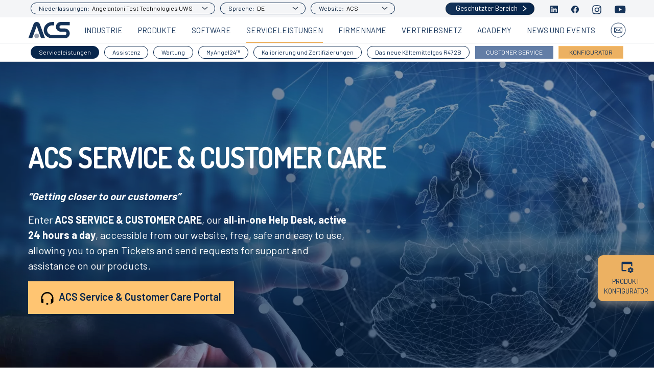

--- FILE ---
content_type: text/html; charset=UTF-8
request_url: https://www.acstestchambers.com/de/services/
body_size: 40907
content:
<!DOCTYPE html><html lang="de" class="no-js" data-route="servizi"><head><meta charset="utf-8"><meta http-equiv="X-UA-Compatible" content="IE=edge"><meta name="viewport" content="width=device-width, initial-scale=1, shrink-to-fit=no"><meta name="format-detection" content="telephone=no"><meta name="csrf-token" content="jfkWDm4VBVFQA4Ald9rIkoU3XWEjIEyVgM8LNcsW"><link href="https://fonts.googleapis.com/css2?family=Barlow:wght@400;600;700&family=Dosis:wght@500&display=swap" rel="stylesheet"><script> window.dataLayer = window.dataLayer || [[]]; function gtag() { dataLayer.push(arguments); }// var x = document.cookie;// var key = x.split('%');// var pref = '';// var mkt = '';// var stats = '';// for(var i = 0; i < key.length; i++){// if(key[i].includes('preferences')){// pref = key[i].split(':');// console.log(pref[0]+': '+pref[1]);// } else if(key[i].includes('statistics')){// stats = key[i].split(':');// console.log(stats[0]+': '+stats[1]);// } else if(key[i].includes('marketing')){// mkt = key[i].split(':');// console.log(mkt[0]+': '+mkt[1]);// }// }//// gtag("consent", "default", {// ad_storage: mkt === 'true' ? "granted" : "denied",// analytics_storage: stats === 'true' ? "granted" : "denied",// functionality_storage: pref === 'true' ? "granted" : "denied",// personalization_storage: stats === 'true' ? "granted" : "denied",// ad_user_data: mkt === 'true' ? "granted" : "denied",// ad_personalization: mkt === 'true' ? "granted" : "denied",// secutity_storage: "granted",// wait_for_update: 2000,// });// gtag("set", "ads_data_redaction", true);</script><link rel="canonical" href="https://www.acstestchambers.com/de/services/"><script>(function(w,d,s,l,i){w[l]=w[l]||[];w[l].push({'gtm.start':new Date().getTime(),event:'gtm.js'});var f=d.getElementsByTagName(s)[0],j=d.createElement(s),dl=l!='dataLayer'?'&l='+l:'';j.async=true;j.src='https://analytics.acstestchambers.com/gtm.js?id='+i+dl;f.parentNode.insertBefore(j,f);})(window,document,'script','dataLayer','GTM-5S4S4S3');</script><title>Kundendienst - Angelantoni Test Technologies Deutschland</title><meta name="description" content="Wartung und Reparatur von Klimaschränke, Kalibrierung von Temperatur und Luftfeuchtigkeit…Entdecken Sie Serviceleistungen für Klima- und Thermostatschränke!"><meta name="keywords" content="kundendienst angelantoni test technologies deutschland"><meta property="og:title" content="Kundendienst"><meta property="og:description" content="Wartung und Reparatur von Klimaschränke, Kalibrierung von Temperatur und Luftfeuchtigkeit…Entdecken Sie Serviceleistungen für Klima- und Thermostatschränke!"><meta property="og:image" content="https://back.acstestchambers.com/storage/app/media/og-image/ACCS_immagine_social.jpg"><meta property="og:locale" content="de"><meta name="robots" content="index, follow"><link rel="alternate" hreflang="en" href="https://www.acstestchambers.com/en/services/"><link rel="alternate" hreflang="x-default" href="https://www.acstestchambers.com/en/services/"><link rel="alternate" hreflang="it" href="https://www.acstestchambers.com/it/servizi/"><link rel="alternate" hreflang="fr" href="https://www.acstestchambers.com/fr/services/"><link rel="alternate" hreflang="de" href="https://www.acstestchambers.com/de/services/"><link rel="alternate" hreflang="en-in" href="https://www.acstestchambers.com/en-in/services/"><link rel="shortcut icon" href="https://www.acstestchambers.com/assets/favicons/favicon.ico"><link rel="icon" type="image/png" sizes="16x16" href="https://www.acstestchambers.com/assets/favicons/favicon-16x16.png"><link rel="icon" type="image/png" sizes="32x32" href="https://www.acstestchambers.com/assets/favicons/favicon-32x32.png"><link rel="icon" type="image/png" sizes="48x48" href="https://www.acstestchambers.com/assets/favicons/favicon-48x48.png"><link rel="manifest" href="https://www.acstestchambers.com/assets/favicons/manifest.json"><meta name="mobile-web-app-capable" content="yes"><meta name="theme-color" content="#ffffff"><meta name="application-name" content="Acs"><link rel="apple-touch-icon" sizes="57x57" href="https://www.acstestchambers.com/assets/favicons/apple-touch-icon-57x57.png"><link rel="apple-touch-icon" sizes="60x60" href="https://www.acstestchambers.com/assets/favicons/apple-touch-icon-60x60.png"><link rel="apple-touch-icon" sizes="72x72" href="https://www.acstestchambers.com/assets/favicons/apple-touch-icon-72x72.png"><link rel="apple-touch-icon" sizes="76x76" href="https://www.acstestchambers.com/assets/favicons/apple-touch-icon-76x76.png"><link rel="apple-touch-icon" sizes="114x114" href="https://www.acstestchambers.com/assets/favicons/apple-touch-icon-114x114.png"><link rel="apple-touch-icon" sizes="120x120" href="https://www.acstestchambers.com/assets/favicons/apple-touch-icon-120x120.png"><link rel="apple-touch-icon" sizes="144x144" href="https://www.acstestchambers.com/assets/favicons/apple-touch-icon-144x144.png"><link rel="apple-touch-icon" sizes="152x152" href="https://www.acstestchambers.com/assets/favicons/apple-touch-icon-152x152.png"><link rel="apple-touch-icon" sizes="167x167" href="https://www.acstestchambers.com/assets/favicons/apple-touch-icon-167x167.png"><link rel="apple-touch-icon" sizes="180x180" href="https://www.acstestchambers.com/assets/favicons/apple-touch-icon-180x180.png"><link rel="apple-touch-icon" sizes="1024x1024" href="https://www.acstestchambers.com/assets/favicons/apple-touch-icon-1024x1024.png"><meta name="apple-mobile-web-app-capable" content="yes"><meta name="apple-mobile-web-app-status-bar-style" content="black-translucent"><meta name="apple-mobile-web-app-title" content="Acs"><link rel="apple-touch-startup-image" media="(device-width: 320px) and (device-height: 568px) and (-webkit-device-pixel-ratio: 2) and (orientation: portrait)" href="https://www.acstestchambers.com/assets/favicons/apple-touch-startup-image-640x1136.png"><link rel="apple-touch-startup-image" media="(device-width: 375px) and (device-height: 667px) and (-webkit-device-pixel-ratio: 2) and (orientation: portrait)" href="https://www.acstestchambers.com/assets/favicons/apple-touch-startup-image-750x1334.png"><link rel="apple-touch-startup-image" media="(device-width: 414px) and (device-height: 896px) and (-webkit-device-pixel-ratio: 2) and (orientation: portrait)" href="https://www.acstestchambers.com/assets/favicons/apple-touch-startup-image-828x1792.png"><link rel="apple-touch-startup-image" media="(device-width: 375px) and (device-height: 812px) and (-webkit-device-pixel-ratio: 3) and (orientation: portrait)" href="https://www.acstestchambers.com/assets/favicons/apple-touch-startup-image-1125x2436.png"><link rel="apple-touch-startup-image" media="(device-width: 414px) and (device-height: 736px) and (-webkit-device-pixel-ratio: 3) and (orientation: portrait)" href="https://www.acstestchambers.com/assets/favicons/apple-touch-startup-image-1242x2208.png"><link rel="apple-touch-startup-image" media="(device-width: 414px) and (device-height: 896px) and (-webkit-device-pixel-ratio: 3) and (orientation: portrait)" href="https://www.acstestchambers.com/assets/favicons/apple-touch-startup-image-1242x2688.png"><link rel="apple-touch-startup-image" media="(device-width: 768px) and (device-height: 1024px) and (-webkit-device-pixel-ratio: 2) and (orientation: portrait)" href="https://www.acstestchambers.com/assets/favicons/apple-touch-startup-image-1536x2048.png"><link rel="apple-touch-startup-image" media="(device-width: 834px) and (device-height: 1112px) and (-webkit-device-pixel-ratio: 2) and (orientation: portrait)" href="https://www.acstestchambers.com/assets/favicons/apple-touch-startup-image-1668x2224.png"><link rel="apple-touch-startup-image" media="(device-width: 834px) and (device-height: 1194px) and (-webkit-device-pixel-ratio: 2) and (orientation: portrait)" href="https://www.acstestchambers.com/assets/favicons/apple-touch-startup-image-1668x2388.png"><link rel="apple-touch-startup-image" media="(device-width: 1024px) and (device-height: 1366px) and (-webkit-device-pixel-ratio: 2) and (orientation: portrait)" href="https://www.acstestchambers.com/assets/favicons/apple-touch-startup-image-2048x2732.png"><link rel="apple-touch-startup-image" media="(device-width: 810px) and (device-height: 1080px) and (-webkit-device-pixel-ratio: 2) and (orientation: portrait)" href="https://www.acstestchambers.com/assets/favicons/apple-touch-startup-image-1620x2160.png"><link rel="apple-touch-startup-image" media="(device-width: 320px) and (device-height: 568px) and (-webkit-device-pixel-ratio: 2) and (orientation: landscape)" href="https://www.acstestchambers.com/assets/favicons/apple-touch-startup-image-1136x640.png"><link rel="apple-touch-startup-image" media="(device-width: 375px) and (device-height: 667px) and (-webkit-device-pixel-ratio: 2) and (orientation: landscape)" href="https://www.acstestchambers.com/assets/favicons/apple-touch-startup-image-1334x750.png"><link rel="apple-touch-startup-image" media="(device-width: 414px) and (device-height: 896px) and (-webkit-device-pixel-ratio: 2) and (orientation: landscape)" href="https://www.acstestchambers.com/assets/favicons/apple-touch-startup-image-1792x828.png"><link rel="apple-touch-startup-image" media="(device-width: 375px) and (device-height: 812px) and (-webkit-device-pixel-ratio: 3) and (orientation: landscape)" href="https://www.acstestchambers.com/assets/favicons/apple-touch-startup-image-2436x1125.png"><link rel="apple-touch-startup-image" media="(device-width: 414px) and (device-height: 736px) and (-webkit-device-pixel-ratio: 3) and (orientation: landscape)" href="https://www.acstestchambers.com/assets/favicons/apple-touch-startup-image-2208x1242.png"><link rel="apple-touch-startup-image" media="(device-width: 414px) and (device-height: 896px) and (-webkit-device-pixel-ratio: 3) and (orientation: landscape)" href="https://www.acstestchambers.com/assets/favicons/apple-touch-startup-image-2688x1242.png"><link rel="apple-touch-startup-image" media="(device-width: 768px) and (device-height: 1024px) and (-webkit-device-pixel-ratio: 2) and (orientation: landscape)" href="https://www.acstestchambers.com/assets/favicons/apple-touch-startup-image-2048x1536.png"><link rel="apple-touch-startup-image" media="(device-width: 834px) and (device-height: 1112px) and (-webkit-device-pixel-ratio: 2) and (orientation: landscape)" href="https://www.acstestchambers.com/assets/favicons/apple-touch-startup-image-2224x1668.png"><link rel="apple-touch-startup-image" media="(device-width: 834px) and (device-height: 1194px) and (-webkit-device-pixel-ratio: 2) and (orientation: landscape)" href="https://www.acstestchambers.com/assets/favicons/apple-touch-startup-image-2388x1668.png"><link rel="apple-touch-startup-image" media="(device-width: 1024px) and (device-height: 1366px) and (-webkit-device-pixel-ratio: 2) and (orientation: landscape)" href="https://www.acstestchambers.com/assets/favicons/apple-touch-startup-image-2732x2048.png"><link rel="apple-touch-startup-image" media="(device-width: 810px) and (device-height: 1080px) and (-webkit-device-pixel-ratio: 2) and (orientation: landscape)" href="https://www.acstestchambers.com/assets/favicons/apple-touch-startup-image-2160x1620.png"><link rel="icon" type="image/png" sizes="228x228" href="https://www.acstestchambers.com/assets/favicons/coast-228x228.png"><meta name="msapplication-TileColor" content="#ffffff"><meta name="msapplication-TileImage" content="https://www.acstestchambers.com/assets/favicons/mstile-144x144.png"><meta name="msapplication-config" content="https://www.acstestchambers.com/assets/favicons/browserconfig.xml"><link rel="yandex-tableau-widget" href="https://www.acstestchambers.com/assets/favicons/yandex-browser-manifest.json"><style id="__route-style-servizi" data-route-style="servizi"> /*! Copyright (c) 2020-2025 Acanto <info@acanto.net> (https://acanto.agency/) | Acs v0.0.2 (https://www.acstestchambers.com, last change on: 20/10/2025 15:21:00) */*,:after,:before{-webkit-box-sizing:border-box;box-sizing:border-box}html{-webkit-text-size-adjust:100%;-webkit-tap-highlight-color:rgba(0,2,37,0);font-family:Barlow,-apple-system,BlinkMacSystemFont,Segoe UI,Roboto,Helvetica Neue,Arial,sans-serif,Apple Color Emoji,Segoe UI Emoji,Segoe UI Symbol,Noto Color Emoji;font-size:16px;font-weight:400;line-height:1.53}body{background-color:#fff;color:#011a38;margin:0;overflow-x:hidden;text-align:left}[tabindex="-1"]:focus:not(:focus-visible){outline:0!important}hr{-webkit-box-sizing:content-box;box-sizing:content-box;height:0;overflow:visible}h1,h2,h3,h4,h5,h6{margin-bottom:.5rem;margin-top:0}dl,ol,p,ul{margin-bottom:1rem;margin-top:0}ol ol,ol ul,ul ol,ul ul{margin-bottom:0}b,strong{font-weight:bolder}small{font-size:80%}a{background-color:transparent;color:#153359;text-decoration:none}a:hover{color:#06101b;text-decoration:underline}pre{margin-top:0;overflow:auto}img{border-style:none}img,svg{vertical-align:middle}svg{overflow:hidden}button{border-radius:0}button:focus{outline:none}button,input,optgroup,select,textarea{font-family:inherit;font-size:inherit;line-height:inherit;margin:0}button,input{overflow:visible}button,select{text-transform:none}select{word-wrap:normal}[type=button],[type=reset],[type=submit],button{-webkit-appearance:button}[type=button]::-moz-focus-inner,button::-moz-focus-inner{border-style:none;padding:0}input[type=checkbox],input[type=radio]{-webkit-box-sizing:border-box;box-sizing:border-box;padding:0}textarea{overflow:auto;resize:vertical}legend{color:inherit;max-width:100%;white-space:normal}[type=number]::-webkit-inner-spin-button,[type=number]::-webkit-outer-spin-button{height:auto}[type=search]{-webkit-appearance:none;outline-offset:-2px}[type=search]::-webkit-search-decoration{-webkit-appearance:none}::-webkit-file-upload-button{-webkit-appearance:button;font:inherit}.hidden,[hidden]{display:none!important}form{margin:0}.js-noclick{pointer-events:none}.row{display:-webkit-box;display:-ms-flexbox;display:flex;-ms-flex-wrap:wrap;flex-wrap:wrap;margin-left:-15px;margin-right:-15px}.container-lg,.container-md,.container-xl,.container-xxl{margin-left:auto;margin-right:auto;padding-left:15px;padding-right:15px;width:100%}.container-md{max-width:770px}.container-lg{max-width:900px}.container-xl{max-width:1170px}.container-xxl{max-width:1440px}.h1,.h2,.h3,.h4,.h5,.h6,h1,h2,h3,h4,h5,h6{font-weight:700;line-height:1.2;margin-bottom:.5rem}.h1,h1{font-size:2.5rem}.h2,h2{font-size:2rem}.h3,h3{font-size:1.75rem}.h4,h4{font-size:1.5rem}.h5,h5{font-size:1.25rem}.h6,h6{font-size:1rem}.icon{fill:currentColor;height:1em;width:1em}.mediaCenterer{bottom:0;left:0;position:absolute;right:0;top:0}.media{background:transparent;display:-webkit-box;display:-ms-flexbox;display:flex;overflow:hidden;position:relative;-webkit-user-select:none;-moz-user-select:none;-ms-user-select:none;user-select:none}.media .progress{left:50%;position:absolute;top:50%}.mediaProportion{display:block;position:relative}.mediaCenterer{-webkit-box-pack:center;-ms-flex-pack:center;-webkit-box-align:center;-ms-flex-align:center;align-items:center;display:-webkit-box;display:-ms-flexbox;display:flex;justify-content:center}.mediaElement{height:100%;position:relative;-webkit-transition:opacity .3s ease-in-out;transition:opacity .3s ease-in-out;width:100%}.mediaElement.lazy-success{opacity:1}.lazy-error+.progress,.lazy-success+.progress,.no-js .lazy+.progress{display:none}.fit-cover{font-family:"object-fit: cover;";-o-object-fit:cover;object-fit:cover}.fit-contain{font-family:"object-fit: contain;";-o-object-fit:contain;object-fit:contain}.media.media--img{background-size:cover}.Hamburger\:{-webkit-box-align:center;-ms-flex-align:center;align-items:center;bottom:0;-webkit-box-sizing:content-box;box-sizing:content-box;cursor:pointer;display:-webkit-box;display:-ms-flexbox;display:flex;min-width:28px;padding:0 15px;position:absolute;right:0;top:0}.Hamburger\:inner{margin-top:-1px;pointer-events:none;position:absolute;width:28px}.Hamburger\: .bar{background:#000225;height:2px;left:0;position:absolute;width:28px}.Hamburger\: .bar1{top:-8px}.Hamburger\: .bar2{top:0}.Hamburger\: .bar3{top:8px}.Hamburger\: .bar{-webkit-transition:top .6s cubic-bezier(.645,.045,.355,1),left .6s cubic-bezier(.645,.045,.355,1),-webkit-transform .6s cubic-bezier(.645,.045,.355,1);transition:top .6s cubic-bezier(.645,.045,.355,1),left .6s cubic-bezier(.645,.045,.355,1),-webkit-transform .6s cubic-bezier(.645,.045,.355,1);transition:transform .6s cubic-bezier(.645,.045,.355,1),top .6s cubic-bezier(.645,.045,.355,1),left .6s cubic-bezier(.645,.045,.355,1);transition:transform .6s cubic-bezier(.645,.045,.355,1),top .6s cubic-bezier(.645,.045,.355,1),left .6s cubic-bezier(.645,.045,.355,1),-webkit-transform .6s cubic-bezier(.645,.045,.355,1)}.Hamburger\: .bar1{left:0;-webkit-transform-origin:0 50%;transform-origin:0 50%}.Hamburger\: .bar2{opacity:1;-webkit-transition:opacity .2s cubic-bezier(.645,.045,.355,1) .4s;transition:opacity .2s cubic-bezier(.645,.045,.355,1) .4s}.Hamburger\:.is-active .bar1{left:4.1005050634px;top:-9.8994949366px;-webkit-transform:rotate(45deg);transform:rotate(45deg)}.Hamburger\:.is-active .bar2{opacity:0;-webkit-transition:opacity .2s cubic-bezier(.645,.045,.355,1);transition:opacity .2s cubic-bezier(.645,.045,.355,1)}.Hamburger\:.is-active .bar3{top:0;-webkit-transform:rotate(-225deg);transform:rotate(-225deg)}.Header\:innerup_full{padding-left:15px;padding-right:15px;position:relative;width:100%}.Header\:{background-color:#fff;left:0;position:fixed;top:0;width:100%;z-index:96}.Header\:innerup{background-color:#f4f5f7;display:-webkit-box;display:-ms-flexbox;display:flex;display:none;padding:5px 0;position:relative;z-index:95}.Header\:innerup_container{margin-left:auto;margin-right:auto;max-width:1200px;padding-left:15px;padding-right:15px;width:100%}.Header\:innerup_full{-webkit-box-pack:end;-ms-flex-pack:end;justify-content:flex-end}.Header\:innerup_full,.Header\:innerup_half{display:-webkit-box;display:-ms-flexbox;display:flex}.Header\:innerup_half:first-of-type{-webkit-box-flex:1;-ms-flex-positive:1;-webkit-box-pack:end;-ms-flex-pack:end;flex-grow:1;justify-content:flex-end}.Header\:innerup_half-reserveadarea{font-size:14px!important;margin:0 5px 0 auto;padding:0 15px 0 20px!important;width:-webkit-max-content;width:-moz-max-content;width:max-content}.Header\:innerup_half ul{-webkit-box-pack:end;-ms-flex-pack:end;-webkit-box-align:center;-ms-flex-align:center;align-items:center;display:-webkit-box;display:-ms-flexbox;display:flex;justify-content:flex-end;list-style:none;margin:0;padding:0}.Header\:innerup_half ul li{padding-left:26px}.Header\:toggle{height:40px;position:absolute;right:5px;top:4px;z-index:97}.Header\:brand{position:relative;z-index:1500}.Header\:inner{background-color:#fff;margin-left:auto;margin-right:auto;max-width:1200px;padding:10px 15px;position:relative;width:100%;z-index:92}.Header\:collapse{background-color:#fff;height:0;left:0;overflow:hidden;position:fixed;top:0;-webkit-transition:height .4s cubic-bezier(.45,.36,.11,1.05);transition:height .4s cubic-bezier(.45,.36,.11,1.05);width:100%;z-index:93}.Header\: .is-in{height:100%}.Header\:nav{list-style:none;margin:0;padding:100px 0 0 5px}.Header\:nav li{-webkit-box-align:center;-ms-flex-align:center;align-items:center;display:-webkit-box;display:-ms-flexbox;display:flex;font-size:13px;padding:15px;position:relative;text-transform:uppercase}.Header\:nav li:after{background-color:#ecb162;bottom:0;content:"";height:1px;left:7px;position:absolute;width:30px}.Header\:nav li:last-child{padding-right:0}.Header\:nav li:last-child:after{display:none}.Header\:nav .is-active:after{bottom:0;display:none;height:2px;left:0;width:100%}.Header\:secondary{padding:20px 0 10px 20px}.Header\:secondary_lang{display:-webkit-box;display:-ms-flexbox;display:flex;padding:15px 0}.Header\:secondary_branch{margin-left:-15px;padding:15px 0 0 15px}.Header\:secondary_social ul{display:-webkit-box;display:-ms-flexbox;display:flex;list-style:none;padding:0}.Header\:secondary_social ul li{padding-right:20px}.Toggle_config{background-color:#ecb162;border-radius:10px 0 0 10px;-webkit-box-shadow:0 5px 20px #888;box-shadow:0 5px 20px #888;height:90px;position:absolute;right:0;top:500px;width:110px}.Toggle_config:hover{background-color:#153359;cursor:pointer}.Toggle_config:hover .text{color:#fff}.Toggle_config:hover #iconconf{fill:#fff}.Toggle_config .icon{height:40px;margin:auto;padding-top:8px;width:25px}.Toggle_config .text{bottom:10px;font-size:13px;position:absolute;text-align:center;text-transform:uppercase;width:100%}.Selectlang\:{background-color:transparent;border:1px solid #07264c;border-radius:15px;font-size:12px;height:23px;margin:0 5px;padding:1px 10px}.Selectlang\:text{padding:0 5px}.Selectlang\:wrap{-webkit-box-pack:center;-ms-flex-pack:center;display:-webkit-box;display:-ms-flexbox;display:flex;justify-content:center}.Selectlang\: .js-Dropdown{display:inline-block;position:relative;width:84px}.Selectlang\: .js-Dropdown-title{background:transparent;border:none;-webkit-box-sizing:border-box;box-sizing:border-box;cursor:pointer;padding:0;position:relative;text-align:left;width:100%}.Selectlang\: .js-Dropdown-title:after{background-image:url([data-uri]);background-repeat:no-repeat;content:"";display:block;height:10px;position:absolute;right:2px;top:6px;width:13px}.Selectlang\: .js-Dropdown-list{background:#fff;border-left:1px solid #a5a5a5;border-right:1px solid #a5a5a5;-webkit-box-sizing:border-box;box-sizing:border-box;display:none;height:0;list-style:none;margin:0;opacity:0;padding:0;position:absolute;-webkit-transition:.2s linear;transition:.2s linear;width:100%;z-index:999}.Selectlang\: .js-Dropdown-list.is-open{display:block;height:auto;opacity:1}.Selectlang\: .js-Dropdown-list li{border-bottom:1px solid #a5a5a5;cursor:pointer;padding:.75em 1em}.Selectlang\: .js-Dropdown-list li br{display:none}.Selectlang\: .js-Dropdown-list li:hover{background-color:#ffd99e}.Selectlang\: .js-Dropdown-list li.is-selected{background-color:#f4f5f7;color:#07264c}.Selectlang\: .js-Dropdown-optgroup{background:#444;border-bottom:1px solid #a5a5a5;color:#ddd;cursor:default;padding:.5em;text-align:center}.Selectwebsite\:{background-color:transparent;border:1px solid #07264c;border-radius:15px;font-size:12px;height:23px;margin:0 5px;padding:1px 10px}.Selectwebsite\:text{padding:0 5px}.Selectwebsite\:wrap{-webkit-box-pack:center;-ms-flex-pack:center;display:-webkit-box;display:-ms-flexbox;display:flex;justify-content:center}.Selectwebsite\: .js-Dropdown{display:inline-block;position:relative;width:84px}.Selectwebsite\: .js-Dropdown-title{background:transparent;border:none;-webkit-box-sizing:border-box;box-sizing:border-box;cursor:pointer;padding:0;position:relative;text-align:left;width:100%}.Selectwebsite\: .js-Dropdown-title:after{background-image:url([data-uri]);background-repeat:no-repeat;content:"";display:block;height:10px;position:absolute;right:2px;top:6px;width:13px}.Selectwebsite\: .js-Dropdown-list{background:#fff;border-left:1px solid #a5a5a5;border-right:1px solid #a5a5a5;-webkit-box-sizing:border-box;box-sizing:border-box;display:none;height:0;list-style:none;margin:0;opacity:0;padding:0;position:absolute;-webkit-transition:.2s linear;transition:.2s linear;width:100%;z-index:999}.Selectwebsite\: .js-Dropdown-list.is-open{display:block;height:auto;opacity:1}.Selectwebsite\: .js-Dropdown-list li{border-bottom:1px solid #a5a5a5;cursor:pointer;padding:.75em 1em}.Selectwebsite\: .js-Dropdown-list li br{display:none}.Selectwebsite\: .js-Dropdown-list li:hover{background-color:#ffd99e}.Selectwebsite\: .js-Dropdown-list li.is-selected{background-color:#f4f5f7;color:#07264c}.Selectwebsite\: .js-Dropdown-optgroup{background:#444;border-bottom:1px solid #a5a5a5;color:#ddd;cursor:default;padding:.5em;text-align:center}.LocaleSwitch\:{display:-webkit-box;display:-ms-flexbox;display:flex;font-size:15px;padding-left:15px}.LocaleSwitch\:.is-loading{cursor:wait}.LocaleSwitch\:separator{padding-right:25px}.LocaleSwitch\:item{cursor:pointer;display:block}.LocaleSwitch\:loader,.is-loading .LocaleSwitch\:item{display:none}.is-loading .LocaleSwitch\:loader{display:block}.LocaleSwitch\: .progress{position:relative;top:-2px}.Selectbranch\:{background-color:transparent;border:1px solid #07264c;border-radius:15px;font-size:12px;height:23px;margin:0 5px;padding:1px 10px}.Selectbranch\:text{padding:0 5px}.Selectbranch\:wrap{-webkit-box-pack:center;-ms-flex-pack:center;display:-webkit-box;display:-ms-flexbox;display:flex;justify-content:center}.Selectbranch\: .js-Dropdown{display:inline-block;position:relative;width:84px}.Selectbranch\: .js-Dropdown-title{background:transparent;border:none;-webkit-box-sizing:border-box;box-sizing:border-box;cursor:pointer;padding:0;position:relative;text-align:left;width:100%}.Selectbranch\: .js-Dropdown-title:after{background-image:url([data-uri]);background-repeat:no-repeat;content:"";display:block;height:10px;position:absolute;right:2px;top:6px;width:13px}.Selectbranch\: .js-Dropdown-list{background:#fff;border-left:1px solid #a5a5a5;border-right:1px solid #a5a5a5;-webkit-box-sizing:border-box;box-sizing:border-box;display:none;height:0;list-style:none;margin:0;opacity:0;padding:0;position:absolute;-webkit-transition:.2s linear;transition:.2s linear;width:100%;z-index:999}.Selectbranch\: .js-Dropdown-list.is-open{display:block;height:auto;opacity:1}.Selectbranch\: .js-Dropdown-list li{border-bottom:1px solid #a5a5a5;cursor:pointer;padding:.75em 1em}.Selectbranch\: .js-Dropdown-list li br{display:none}.Selectbranch\: .js-Dropdown-list li:hover{background-color:#ffd99e}.Selectbranch\: .js-Dropdown-list li.is-selected{background-color:#f4f5f7;color:#07264c}.Selectbranch\: .js-Dropdown-optgroup{background:#444;border-bottom:1px solid #a5a5a5;color:#ddd;cursor:default;padding:.5em;text-align:center}.Selectbranch\:wrap .js-Dropdown{width:230px!important}.Button\:{border-radius:25px;-webkit-box-shadow:0 19px 50px -12px rgba(0,0,0,.3);box-shadow:0 19px 50px -12px rgba(0,0,0,.3);cursor:pointer;display:inline-block;overflow:hidden;padding:5px 20px 7px}.Button\: *{pointer-events:none}.Button\: .leftSide,.Button\: .rightSide{position:relative;z-index:1}.Button\: .leftSide{margin-right:10px}.Button\: .rightSide{margin-left:10px}.Button\: .txtcta,.Button\: .txtcta-left,.Button\: .txtcta-none,.Button\: .txtcta-right,.Button\: .txtcta-true{display:inline-block;position:relative;z-index:2}.Button\: .txtcta p,.Button\: .txtcta-left p,.Button\: .txtcta-none p,.Button\: .txtcta-right p,.Button\: .txtcta-true p{margin:0}.Button\:Loading{display:none;height:30px}.Button\:Loading svg{height:30px;width:30px}.Button\:.small{padding:3px 20px 4px}.Button\:.x-small{font-size:12px;padding:2px 15px 3px}.Button\:.big{padding:8px 20px 10px}.Button\:.outline{border:1px solid}.Button\:.fill{border:none}.Button\:.gradient-reverse{position:relative;z-index:0}.Button\:.gradient-reverse:after{background:-webkit-gradient(linear,left top,right top,from(#ffd586),color-stop(55%,#ecb162));background:linear-gradient(90deg,#ffd586,#ecb162 55%)}.Button\:.gradient-reverse:after,.Button\:.gradient-reverse:before{content:"";height:100%;left:0;opacity:1;position:absolute;top:0;-webkit-transition:opacity .4s cubic-bezier(.45,.36,.11,1.05);transition:opacity .4s cubic-bezier(.45,.36,.11,1.05);width:100%}.Button\:.gradient-reverse:before{background:-webkit-gradient(linear,left top,right top,from(#1e3d64),color-stop(55%,#07264c));background:linear-gradient(90deg,#1e3d64,#07264c 55%)}.Button\:.gradient-reverse:hover:after{opacity:0}.Button\:.gradient-reverse:hover:before{opacity:1}.Button\:.gradient{position:relative;z-index:0}.Button\:.gradient:after{background:-webkit-gradient(linear,left top,right top,from(#153359),color-stop(55%,#07264c));background:linear-gradient(90deg,#153359,#07264c 55%)}.Button\:.gradient:after,.Button\:.gradient:before{content:"";height:100%;left:0;opacity:1;position:absolute;top:0;-webkit-transition:opacity .4s cubic-bezier(.45,.36,.11,1.05);transition:opacity .4s cubic-bezier(.45,.36,.11,1.05);width:100%}.Button\:.gradient:before{background:-webkit-gradient(linear,left top,right top,from(#ffd586),color-stop(55%,#ecb162));background:linear-gradient(90deg,#ffd586,#ecb162 55%)}.Button\:.gradient:hover:after{opacity:0}.Button\:.gradient:hover:before{opacity:1}.Button\:.gradient-two{position:relative;z-index:0}.Button\:.gradient-two:after{background:-webkit-gradient(linear,left top,right top,from(#627da6),color-stop(55%,#627da6));background:linear-gradient(90deg,#627da6,#627da6 55%)}.Button\:.gradient-two:after,.Button\:.gradient-two:before{content:"";height:100%;left:0;opacity:1;position:absolute;top:0;-webkit-transition:opacity .4s cubic-bezier(.45,.36,.11,1.05);transition:opacity .4s cubic-bezier(.45,.36,.11,1.05);width:100%}.Button\:.gradient-two:before{background:-webkit-gradient(linear,left top,right top,from(#ffd586),color-stop(55%,#ecb162));background:linear-gradient(90deg,#ffd586,#ecb162 55%)}.Button\:.gradient-two:hover:after{opacity:0}.Button\:.gradient-two:hover:before{opacity:1}.Button\:.black{border-color:#000225;color:#000225}.Button\:.white{border-color:#fff;color:#fff;-webkit-transition:border-color .4s cubic-bezier(.45,.36,.11,1.05),color .4s cubic-bezier(.45,.36,.11,1.05);transition:border-color .4s cubic-bezier(.45,.36,.11,1.05),color .4s cubic-bezier(.45,.36,.11,1.05)}.Button\:.white .txtcta-left,.Button\:.white .txtcta-right{color:#fff;-webkit-transform:translateX(0);transform:translateX(0);-webkit-transition:color .4s cubic-bezier(.45,.36,.11,1.05),-webkit-transform .4s cubic-bezier(.45,.36,.11,1.05);transition:color .4s cubic-bezier(.45,.36,.11,1.05),-webkit-transform .4s cubic-bezier(.45,.36,.11,1.05);transition:transform .4s cubic-bezier(.45,.36,.11,1.05),color .4s cubic-bezier(.45,.36,.11,1.05);transition:transform .4s cubic-bezier(.45,.36,.11,1.05),color .4s cubic-bezier(.45,.36,.11,1.05),-webkit-transform .4s cubic-bezier(.45,.36,.11,1.05)}.Button\:.white .arrowIcon{display:inline-block;z-index:1}.Button\:.white .arrowIcon .leftSide,.Button\:.white .arrowIcon .rightSide{opacity:1;position:relative;-webkit-transform:translateX(0);transform:translateX(0);-webkit-transition:opacity .4s cubic-bezier(.45,.36,.11,1.05),-webkit-transform .3s cubic-bezier(.45,.36,.11,1.05);transition:opacity .4s cubic-bezier(.45,.36,.11,1.05),-webkit-transform .3s cubic-bezier(.45,.36,.11,1.05);transition:opacity .4s cubic-bezier(.45,.36,.11,1.05),transform .3s cubic-bezier(.45,.36,.11,1.05);transition:opacity .4s cubic-bezier(.45,.36,.11,1.05),transform .3s cubic-bezier(.45,.36,.11,1.05),-webkit-transform .3s cubic-bezier(.45,.36,.11,1.05);z-index:1}.Button\:.white:hover .txtcta-left{color:#fff;-webkit-transform:translateX(-10px);transform:translateX(-10px)}.Button\:.white:hover .txtcta-right{color:#fff;-webkit-transform:translateX(10px);transform:translateX(10px)}.Button\:.white:hover .leftSide{opacity:0;-webkit-transform:translateX(-10px);transform:translateX(-10px)}.Button\:.white:hover .rightSide{opacity:0;-webkit-transform:translateX(10px);transform:translateX(10px)}.Button\:.white:hover .white,.Button\:.white:hover .yellow{color:#fff}.Button\:.white:hover{border-color:#ffc572;color:#ffc572;text-decoration:none}.Button\:.white-dark{-webkit-transition:border-color .4s cubic-bezier(.45,.36,.11,1.05),color .4s cubic-bezier(.45,.36,.11,1.05);transition:border-color .4s cubic-bezier(.45,.36,.11,1.05),color .4s cubic-bezier(.45,.36,.11,1.05)}.Button\:.white-dark .txtcta-left,.Button\:.white-dark .txtcta-right{-webkit-transform:translateX(0);transform:translateX(0);-webkit-transition:color .4s cubic-bezier(.45,.36,.11,1.05),-webkit-transform .4s cubic-bezier(.45,.36,.11,1.05);transition:color .4s cubic-bezier(.45,.36,.11,1.05),-webkit-transform .4s cubic-bezier(.45,.36,.11,1.05);transition:transform .4s cubic-bezier(.45,.36,.11,1.05),color .4s cubic-bezier(.45,.36,.11,1.05);transition:transform .4s cubic-bezier(.45,.36,.11,1.05),color .4s cubic-bezier(.45,.36,.11,1.05),-webkit-transform .4s cubic-bezier(.45,.36,.11,1.05)}.Button\:.white-dark .arrowIcon{display:inline-block;z-index:1}.Button\:.white-dark .arrowIcon .leftSide,.Button\:.white-dark .arrowIcon .rightSide{opacity:1;position:relative;-webkit-transform:translateX(0);transform:translateX(0);-webkit-transition:opacity .4s cubic-bezier(.45,.36,.11,1.05),-webkit-transform .3s cubic-bezier(.45,.36,.11,1.05);transition:opacity .4s cubic-bezier(.45,.36,.11,1.05),-webkit-transform .3s cubic-bezier(.45,.36,.11,1.05);transition:opacity .4s cubic-bezier(.45,.36,.11,1.05),transform .3s cubic-bezier(.45,.36,.11,1.05);transition:opacity .4s cubic-bezier(.45,.36,.11,1.05),transform .3s cubic-bezier(.45,.36,.11,1.05),-webkit-transform .3s cubic-bezier(.45,.36,.11,1.05);z-index:1}.Button\:.white-dark:hover .txtcta-left{-webkit-transform:translateX(-10px);transform:translateX(-10px)}.Button\:.white-dark:hover .txtcta-right{-webkit-transform:translateX(10px);transform:translateX(10px)}.Button\:.white-dark:hover .leftSide{opacity:0;-webkit-transform:translateX(-10px);transform:translateX(-10px)}.Button\:.white-dark:hover .rightSide{opacity:0;-webkit-transform:translateX(10px);transform:translateX(10px)}.Button\:.white-dark:hover .white,.Button\:.white-dark:hover .yellow{color:#fff}.Button\:.white-dark:hover{border-color:#ffc572;color:#ffc572;text-decoration:none}.Button\:.grey-neutral{-webkit-transition:border-color .4s cubic-bezier(.45,.36,.11,1.05),color .4s cubic-bezier(.45,.36,.11,1.05);transition:border-color .4s cubic-bezier(.45,.36,.11,1.05),color .4s cubic-bezier(.45,.36,.11,1.05)}.Button\:.grey-neutral .txtcta-left,.Button\:.grey-neutral .txtcta-right{-webkit-transform:translateX(0);transform:translateX(0);-webkit-transition:color .4s cubic-bezier(.45,.36,.11,1.05),-webkit-transform .4s cubic-bezier(.45,.36,.11,1.05);transition:color .4s cubic-bezier(.45,.36,.11,1.05),-webkit-transform .4s cubic-bezier(.45,.36,.11,1.05);transition:transform .4s cubic-bezier(.45,.36,.11,1.05),color .4s cubic-bezier(.45,.36,.11,1.05);transition:transform .4s cubic-bezier(.45,.36,.11,1.05),color .4s cubic-bezier(.45,.36,.11,1.05),-webkit-transform .4s cubic-bezier(.45,.36,.11,1.05)}.Button\:.grey-neutral .arrowIcon{display:inline-block;z-index:1}.Button\:.grey-neutral .arrowIcon .leftSide,.Button\:.grey-neutral .arrowIcon .rightSide{opacity:1;position:relative;-webkit-transform:translateX(0);transform:translateX(0);-webkit-transition:opacity .4s cubic-bezier(.45,.36,.11,1.05),-webkit-transform .3s cubic-bezier(.45,.36,.11,1.05);transition:opacity .4s cubic-bezier(.45,.36,.11,1.05),-webkit-transform .3s cubic-bezier(.45,.36,.11,1.05);transition:opacity .4s cubic-bezier(.45,.36,.11,1.05),transform .3s cubic-bezier(.45,.36,.11,1.05);transition:opacity .4s cubic-bezier(.45,.36,.11,1.05),transform .3s cubic-bezier(.45,.36,.11,1.05),-webkit-transform .3s cubic-bezier(.45,.36,.11,1.05);z-index:1}.Button\:.grey-neutral:hover .txtcta-left{-webkit-transform:translateX(-10px);transform:translateX(-10px)}.Button\:.grey-neutral:hover .txtcta-right{-webkit-transform:translateX(10px);transform:translateX(10px)}.Button\:.grey-neutral:hover .leftSide{opacity:0;-webkit-transform:translateX(-10px);transform:translateX(-10px)}.Button\:.grey-neutral:hover .rightSide{opacity:0;-webkit-transform:translateX(10px);transform:translateX(10px)}.Button\:.grey-neutral:hover .white,.Button\:.grey-neutral:hover .yellow{color:#fff}.Button\:.grey-neutral:hover{border-color:#ffc572;color:#ffc572;text-decoration:none}.Button\:.grey{border-color:#97a0af;color:#97a0af;-webkit-transition:border-color .4s cubic-bezier(.45,.36,.11,1.05),color .4s cubic-bezier(.45,.36,.11,1.05);transition:border-color .4s cubic-bezier(.45,.36,.11,1.05),color .4s cubic-bezier(.45,.36,.11,1.05)}.Button\:.grey .txtcta-left,.Button\:.grey .txtcta-right{-webkit-transform:translateX(0);transform:translateX(0);-webkit-transition:color .4s cubic-bezier(.45,.36,.11,1.05),-webkit-transform .4s cubic-bezier(.45,.36,.11,1.05);transition:color .4s cubic-bezier(.45,.36,.11,1.05),-webkit-transform .4s cubic-bezier(.45,.36,.11,1.05);transition:transform .4s cubic-bezier(.45,.36,.11,1.05),color .4s cubic-bezier(.45,.36,.11,1.05);transition:transform .4s cubic-bezier(.45,.36,.11,1.05),color .4s cubic-bezier(.45,.36,.11,1.05),-webkit-transform .4s cubic-bezier(.45,.36,.11,1.05)}.Button\:.grey .arrowIcon{display:inline-block;z-index:1}.Button\:.grey .arrowIcon .leftSide,.Button\:.grey .arrowIcon .rightSide{opacity:1;position:relative;-webkit-transform:translateX(0);transform:translateX(0);-webkit-transition:opacity .4s cubic-bezier(.45,.36,.11,1.05),-webkit-transform .3s cubic-bezier(.45,.36,.11,1.05);transition:opacity .4s cubic-bezier(.45,.36,.11,1.05),-webkit-transform .3s cubic-bezier(.45,.36,.11,1.05);transition:opacity .4s cubic-bezier(.45,.36,.11,1.05),transform .3s cubic-bezier(.45,.36,.11,1.05);transition:opacity .4s cubic-bezier(.45,.36,.11,1.05),transform .3s cubic-bezier(.45,.36,.11,1.05),-webkit-transform .3s cubic-bezier(.45,.36,.11,1.05);z-index:1}.Button\:.grey:hover .txtcta-left{-webkit-transform:translateX(-10px);transform:translateX(-10px)}.Button\:.grey:hover .txtcta-right{-webkit-transform:translateX(10px);transform:translateX(10px)}.Button\:.grey:hover .leftSide{opacity:0;-webkit-transform:translateX(-10px);transform:translateX(-10px)}.Button\:.grey:hover .rightSide{opacity:0;-webkit-transform:translateX(10px);transform:translateX(10px)}.Button\:.grey:hover .white,.Button\:.grey:hover .yellow{color:#fff}.Button\:.grey:hover{border-color:#ffc572;color:#ffc572;text-decoration:none}.Button\:.grey-light{border-color:#c1c7d0;color:#c1c7d0;-webkit-transition:border-color .4s cubic-bezier(.45,.36,.11,1.05),color .4s cubic-bezier(.45,.36,.11,1.05);transition:border-color .4s cubic-bezier(.45,.36,.11,1.05),color .4s cubic-bezier(.45,.36,.11,1.05)}.Button\:.grey-light .txtcta-left,.Button\:.grey-light .txtcta-right{-webkit-transform:translateX(0);transform:translateX(0);-webkit-transition:color .4s cubic-bezier(.45,.36,.11,1.05),-webkit-transform .4s cubic-bezier(.45,.36,.11,1.05);transition:color .4s cubic-bezier(.45,.36,.11,1.05),-webkit-transform .4s cubic-bezier(.45,.36,.11,1.05);transition:transform .4s cubic-bezier(.45,.36,.11,1.05),color .4s cubic-bezier(.45,.36,.11,1.05);transition:transform .4s cubic-bezier(.45,.36,.11,1.05),color .4s cubic-bezier(.45,.36,.11,1.05),-webkit-transform .4s cubic-bezier(.45,.36,.11,1.05)}.Button\:.grey-light .arrowIcon{display:inline-block;z-index:1}.Button\:.grey-light .arrowIcon .leftSide,.Button\:.grey-light .arrowIcon .rightSide{opacity:1;position:relative;-webkit-transform:translateX(0);transform:translateX(0);-webkit-transition:opacity .4s cubic-bezier(.45,.36,.11,1.05),-webkit-transform .3s cubic-bezier(.45,.36,.11,1.05);transition:opacity .4s cubic-bezier(.45,.36,.11,1.05),-webkit-transform .3s cubic-bezier(.45,.36,.11,1.05);transition:opacity .4s cubic-bezier(.45,.36,.11,1.05),transform .3s cubic-bezier(.45,.36,.11,1.05);transition:opacity .4s cubic-bezier(.45,.36,.11,1.05),transform .3s cubic-bezier(.45,.36,.11,1.05),-webkit-transform .3s cubic-bezier(.45,.36,.11,1.05);z-index:1}.Button\:.grey-light:hover .txtcta-left{-webkit-transform:translateX(-10px);transform:translateX(-10px)}.Button\:.grey-light:hover .txtcta-right{-webkit-transform:translateX(10px);transform:translateX(10px)}.Button\:.grey-light:hover .leftSide{opacity:0;-webkit-transform:translateX(-10px);transform:translateX(-10px)}.Button\:.grey-light:hover .rightSide{opacity:0;-webkit-transform:translateX(10px);transform:translateX(10px)}.Button\:.grey-light:hover .white,.Button\:.grey-light:hover .yellow{color:#fff}.Button\:.grey-light:hover{border-color:#ffc572;color:#ffc572;text-decoration:none}.Button\:.yellow-light{border-color:#ffd586;color:#ffd586;-webkit-transition:border-color .4s cubic-bezier(.45,.36,.11,1.05),color .4s cubic-bezier(.45,.36,.11,1.05);transition:border-color .4s cubic-bezier(.45,.36,.11,1.05),color .4s cubic-bezier(.45,.36,.11,1.05)}.Button\:.yellow-light .txtcta-left,.Button\:.yellow-light .txtcta-right{-webkit-transform:translateX(0);transform:translateX(0);-webkit-transition:color .4s cubic-bezier(.45,.36,.11,1.05),-webkit-transform .4s cubic-bezier(.45,.36,.11,1.05);transition:color .4s cubic-bezier(.45,.36,.11,1.05),-webkit-transform .4s cubic-bezier(.45,.36,.11,1.05);transition:transform .4s cubic-bezier(.45,.36,.11,1.05),color .4s cubic-bezier(.45,.36,.11,1.05);transition:transform .4s cubic-bezier(.45,.36,.11,1.05),color .4s cubic-bezier(.45,.36,.11,1.05),-webkit-transform .4s cubic-bezier(.45,.36,.11,1.05)}.Button\:.yellow-light .arrowIcon{display:inline-block;z-index:1}.Button\:.yellow-light .arrowIcon .leftSide,.Button\:.yellow-light .arrowIcon .rightSide{opacity:1;position:relative;-webkit-transform:translateX(0);transform:translateX(0);-webkit-transition:opacity .4s cubic-bezier(.45,.36,.11,1.05),-webkit-transform .3s cubic-bezier(.45,.36,.11,1.05);transition:opacity .4s cubic-bezier(.45,.36,.11,1.05),-webkit-transform .3s cubic-bezier(.45,.36,.11,1.05);transition:opacity .4s cubic-bezier(.45,.36,.11,1.05),transform .3s cubic-bezier(.45,.36,.11,1.05);transition:opacity .4s cubic-bezier(.45,.36,.11,1.05),transform .3s cubic-bezier(.45,.36,.11,1.05),-webkit-transform .3s cubic-bezier(.45,.36,.11,1.05);z-index:1}.Button\:.yellow-light:hover .txtcta-left{-webkit-transform:translateX(-10px);transform:translateX(-10px)}.Button\:.yellow-light:hover .txtcta-right{-webkit-transform:translateX(10px);transform:translateX(10px)}.Button\:.yellow-light:hover .leftSide{opacity:0;-webkit-transform:translateX(-10px);transform:translateX(-10px)}.Button\:.yellow-light:hover .rightSide{opacity:0;-webkit-transform:translateX(10px);transform:translateX(10px)}.Button\:.yellow-light:hover .white,.Button\:.yellow-light:hover .yellow{color:#fff}.Button\:.yellow-light:hover{border-color:#ffc572;color:#ffc572;text-decoration:none}.Button\:.yellow{border-color:#ffc572;color:#ffc572;-webkit-transition:border-color .4s cubic-bezier(.45,.36,.11,1.05),color .4s cubic-bezier(.45,.36,.11,1.05);transition:border-color .4s cubic-bezier(.45,.36,.11,1.05),color .4s cubic-bezier(.45,.36,.11,1.05)}.Button\:.yellow .txtcta-left,.Button\:.yellow .txtcta-right{-webkit-transform:translateX(0);transform:translateX(0);-webkit-transition:color .4s cubic-bezier(.45,.36,.11,1.05),-webkit-transform .4s cubic-bezier(.45,.36,.11,1.05);transition:color .4s cubic-bezier(.45,.36,.11,1.05),-webkit-transform .4s cubic-bezier(.45,.36,.11,1.05);transition:transform .4s cubic-bezier(.45,.36,.11,1.05),color .4s cubic-bezier(.45,.36,.11,1.05);transition:transform .4s cubic-bezier(.45,.36,.11,1.05),color .4s cubic-bezier(.45,.36,.11,1.05),-webkit-transform .4s cubic-bezier(.45,.36,.11,1.05)}.Button\:.yellow .arrowIcon{display:inline-block;z-index:1}.Button\:.yellow .arrowIcon .leftSide,.Button\:.yellow .arrowIcon .rightSide{opacity:1;position:relative;-webkit-transform:translateX(0);transform:translateX(0);-webkit-transition:opacity .4s cubic-bezier(.45,.36,.11,1.05),-webkit-transform .3s cubic-bezier(.45,.36,.11,1.05);transition:opacity .4s cubic-bezier(.45,.36,.11,1.05),-webkit-transform .3s cubic-bezier(.45,.36,.11,1.05);transition:opacity .4s cubic-bezier(.45,.36,.11,1.05),transform .3s cubic-bezier(.45,.36,.11,1.05);transition:opacity .4s cubic-bezier(.45,.36,.11,1.05),transform .3s cubic-bezier(.45,.36,.11,1.05),-webkit-transform .3s cubic-bezier(.45,.36,.11,1.05);z-index:1}.Button\:.yellow:hover .txtcta-left{-webkit-transform:translateX(-10px);transform:translateX(-10px)}.Button\:.yellow:hover .txtcta-right{-webkit-transform:translateX(10px);transform:translateX(10px)}.Button\:.yellow:hover .leftSide{opacity:0;-webkit-transform:translateX(-10px);transform:translateX(-10px)}.Button\:.yellow:hover .rightSide{opacity:0;-webkit-transform:translateX(10px);transform:translateX(10px)}.Button\:.yellow:hover .white,.Button\:.yellow:hover .yellow{color:#fff}.Button\:.yellow:hover{border-color:#ffc572;color:#ffc572;text-decoration:none}.Button\:.yellow-dark{border-color:#ecb162;color:#ecb162;-webkit-transition:border-color .4s cubic-bezier(.45,.36,.11,1.05),color .4s cubic-bezier(.45,.36,.11,1.05);transition:border-color .4s cubic-bezier(.45,.36,.11,1.05),color .4s cubic-bezier(.45,.36,.11,1.05)}.Button\:.yellow-dark .txtcta-left,.Button\:.yellow-dark .txtcta-right{-webkit-transform:translateX(0);transform:translateX(0);-webkit-transition:color .4s cubic-bezier(.45,.36,.11,1.05),-webkit-transform .4s cubic-bezier(.45,.36,.11,1.05);transition:color .4s cubic-bezier(.45,.36,.11,1.05),-webkit-transform .4s cubic-bezier(.45,.36,.11,1.05);transition:transform .4s cubic-bezier(.45,.36,.11,1.05),color .4s cubic-bezier(.45,.36,.11,1.05);transition:transform .4s cubic-bezier(.45,.36,.11,1.05),color .4s cubic-bezier(.45,.36,.11,1.05),-webkit-transform .4s cubic-bezier(.45,.36,.11,1.05)}.Button\:.yellow-dark .arrowIcon{display:inline-block;z-index:1}.Button\:.yellow-dark .arrowIcon .leftSide,.Button\:.yellow-dark .arrowIcon .rightSide{opacity:1;position:relative;-webkit-transform:translateX(0);transform:translateX(0);-webkit-transition:opacity .4s cubic-bezier(.45,.36,.11,1.05),-webkit-transform .3s cubic-bezier(.45,.36,.11,1.05);transition:opacity .4s cubic-bezier(.45,.36,.11,1.05),-webkit-transform .3s cubic-bezier(.45,.36,.11,1.05);transition:opacity .4s cubic-bezier(.45,.36,.11,1.05),transform .3s cubic-bezier(.45,.36,.11,1.05);transition:opacity .4s cubic-bezier(.45,.36,.11,1.05),transform .3s cubic-bezier(.45,.36,.11,1.05),-webkit-transform .3s cubic-bezier(.45,.36,.11,1.05);z-index:1}.Button\:.yellow-dark:hover .txtcta-left{-webkit-transform:translateX(-10px);transform:translateX(-10px)}.Button\:.yellow-dark:hover .txtcta-right{-webkit-transform:translateX(10px);transform:translateX(10px)}.Button\:.yellow-dark:hover .leftSide{opacity:0;-webkit-transform:translateX(-10px);transform:translateX(-10px)}.Button\:.yellow-dark:hover .rightSide{opacity:0;-webkit-transform:translateX(10px);transform:translateX(10px)}.Button\:.yellow-dark:hover .white,.Button\:.yellow-dark:hover .yellow{color:#fff}.Button\:.yellow-dark:hover{border-color:#ffc572;color:#ffc572;text-decoration:none}.Button\:.blue-light{border-color:#1e3d64;color:#1e3d64;-webkit-transition:border-color .4s cubic-bezier(.45,.36,.11,1.05),color .4s cubic-bezier(.45,.36,.11,1.05);transition:border-color .4s cubic-bezier(.45,.36,.11,1.05),color .4s cubic-bezier(.45,.36,.11,1.05)}.Button\:.blue-light .txtcta-left,.Button\:.blue-light .txtcta-right{-webkit-transform:translateX(0);transform:translateX(0);-webkit-transition:color .4s cubic-bezier(.45,.36,.11,1.05),-webkit-transform .4s cubic-bezier(.45,.36,.11,1.05);transition:color .4s cubic-bezier(.45,.36,.11,1.05),-webkit-transform .4s cubic-bezier(.45,.36,.11,1.05);transition:transform .4s cubic-bezier(.45,.36,.11,1.05),color .4s cubic-bezier(.45,.36,.11,1.05);transition:transform .4s cubic-bezier(.45,.36,.11,1.05),color .4s cubic-bezier(.45,.36,.11,1.05),-webkit-transform .4s cubic-bezier(.45,.36,.11,1.05)}.Button\:.blue-light .arrowIcon{display:inline-block;z-index:1}.Button\:.blue-light .arrowIcon .leftSide,.Button\:.blue-light .arrowIcon .rightSide{opacity:1;position:relative;-webkit-transform:translateX(0);transform:translateX(0);-webkit-transition:opacity .4s cubic-bezier(.45,.36,.11,1.05),-webkit-transform .3s cubic-bezier(.45,.36,.11,1.05);transition:opacity .4s cubic-bezier(.45,.36,.11,1.05),-webkit-transform .3s cubic-bezier(.45,.36,.11,1.05);transition:opacity .4s cubic-bezier(.45,.36,.11,1.05),transform .3s cubic-bezier(.45,.36,.11,1.05);transition:opacity .4s cubic-bezier(.45,.36,.11,1.05),transform .3s cubic-bezier(.45,.36,.11,1.05),-webkit-transform .3s cubic-bezier(.45,.36,.11,1.05);z-index:1}.Button\:.blue-light:hover .txtcta-left{-webkit-transform:translateX(-10px);transform:translateX(-10px)}.Button\:.blue-light:hover .txtcta-right{-webkit-transform:translateX(10px);transform:translateX(10px)}.Button\:.blue-light:hover .leftSide{opacity:0;-webkit-transform:translateX(-10px);transform:translateX(-10px)}.Button\:.blue-light:hover .rightSide{opacity:0;-webkit-transform:translateX(10px);transform:translateX(10px)}.Button\:.blue-light:hover .white,.Button\:.blue-light:hover .yellow{color:#fff}.Button\:.blue-light:hover{border-color:#ffc572;color:#ffc572;text-decoration:none}.Button\:.blue-value{-webkit-transition:border-color .4s cubic-bezier(.45,.36,.11,1.05),color .4s cubic-bezier(.45,.36,.11,1.05);transition:border-color .4s cubic-bezier(.45,.36,.11,1.05),color .4s cubic-bezier(.45,.36,.11,1.05)}.Button\:.blue-value .txtcta-left,.Button\:.blue-value .txtcta-right{-webkit-transform:translateX(0);transform:translateX(0);-webkit-transition:color .4s cubic-bezier(.45,.36,.11,1.05),-webkit-transform .4s cubic-bezier(.45,.36,.11,1.05);transition:color .4s cubic-bezier(.45,.36,.11,1.05),-webkit-transform .4s cubic-bezier(.45,.36,.11,1.05);transition:transform .4s cubic-bezier(.45,.36,.11,1.05),color .4s cubic-bezier(.45,.36,.11,1.05);transition:transform .4s cubic-bezier(.45,.36,.11,1.05),color .4s cubic-bezier(.45,.36,.11,1.05),-webkit-transform .4s cubic-bezier(.45,.36,.11,1.05)}.Button\:.blue-value .arrowIcon{display:inline-block;z-index:1}.Button\:.blue-value .arrowIcon .leftSide,.Button\:.blue-value .arrowIcon .rightSide{opacity:1;position:relative;-webkit-transform:translateX(0);transform:translateX(0);-webkit-transition:opacity .4s cubic-bezier(.45,.36,.11,1.05),-webkit-transform .3s cubic-bezier(.45,.36,.11,1.05);transition:opacity .4s cubic-bezier(.45,.36,.11,1.05),-webkit-transform .3s cubic-bezier(.45,.36,.11,1.05);transition:opacity .4s cubic-bezier(.45,.36,.11,1.05),transform .3s cubic-bezier(.45,.36,.11,1.05);transition:opacity .4s cubic-bezier(.45,.36,.11,1.05),transform .3s cubic-bezier(.45,.36,.11,1.05),-webkit-transform .3s cubic-bezier(.45,.36,.11,1.05);z-index:1}.Button\:.blue-value:hover .txtcta-left{-webkit-transform:translateX(-10px);transform:translateX(-10px)}.Button\:.blue-value:hover .txtcta-right{-webkit-transform:translateX(10px);transform:translateX(10px)}.Button\:.blue-value:hover .leftSide{opacity:0;-webkit-transform:translateX(-10px);transform:translateX(-10px)}.Button\:.blue-value:hover .rightSide{opacity:0;-webkit-transform:translateX(10px);transform:translateX(10px)}.Button\:.blue-value:hover .white,.Button\:.blue-value:hover .yellow{color:#fff}.Button\:.blue-value:hover{border-color:#ffc572;color:#ffc572;text-decoration:none}.Button\:.blue-site{-webkit-transition:border-color .4s cubic-bezier(.45,.36,.11,1.05),color .4s cubic-bezier(.45,.36,.11,1.05);transition:border-color .4s cubic-bezier(.45,.36,.11,1.05),color .4s cubic-bezier(.45,.36,.11,1.05)}.Button\:.blue-site .txtcta-left,.Button\:.blue-site .txtcta-right{-webkit-transform:translateX(0);transform:translateX(0);-webkit-transition:color .4s cubic-bezier(.45,.36,.11,1.05),-webkit-transform .4s cubic-bezier(.45,.36,.11,1.05);transition:color .4s cubic-bezier(.45,.36,.11,1.05),-webkit-transform .4s cubic-bezier(.45,.36,.11,1.05);transition:transform .4s cubic-bezier(.45,.36,.11,1.05),color .4s cubic-bezier(.45,.36,.11,1.05);transition:transform .4s cubic-bezier(.45,.36,.11,1.05),color .4s cubic-bezier(.45,.36,.11,1.05),-webkit-transform .4s cubic-bezier(.45,.36,.11,1.05)}.Button\:.blue-site .arrowIcon{display:inline-block;z-index:1}.Button\:.blue-site .arrowIcon .leftSide,.Button\:.blue-site .arrowIcon .rightSide{opacity:1;position:relative;-webkit-transform:translateX(0);transform:translateX(0);-webkit-transition:opacity .4s cubic-bezier(.45,.36,.11,1.05),-webkit-transform .3s cubic-bezier(.45,.36,.11,1.05);transition:opacity .4s cubic-bezier(.45,.36,.11,1.05),-webkit-transform .3s cubic-bezier(.45,.36,.11,1.05);transition:opacity .4s cubic-bezier(.45,.36,.11,1.05),transform .3s cubic-bezier(.45,.36,.11,1.05);transition:opacity .4s cubic-bezier(.45,.36,.11,1.05),transform .3s cubic-bezier(.45,.36,.11,1.05),-webkit-transform .3s cubic-bezier(.45,.36,.11,1.05);z-index:1}.Button\:.blue-site:hover .txtcta-left{-webkit-transform:translateX(-10px);transform:translateX(-10px)}.Button\:.blue-site:hover .txtcta-right{-webkit-transform:translateX(10px);transform:translateX(10px)}.Button\:.blue-site:hover .leftSide{opacity:0;-webkit-transform:translateX(-10px);transform:translateX(-10px)}.Button\:.blue-site:hover .rightSide{opacity:0;-webkit-transform:translateX(10px);transform:translateX(10px)}.Button\:.blue-site:hover .white,.Button\:.blue-site:hover .yellow{color:#fff}.Button\:.blue-site:hover{border-color:#ffc572;color:#ffc572;text-decoration:none}.Button\:.blue{border-color:#153359;color:#153359;-webkit-transition:border-color .4s cubic-bezier(.45,.36,.11,1.05),color .4s cubic-bezier(.45,.36,.11,1.05);transition:border-color .4s cubic-bezier(.45,.36,.11,1.05),color .4s cubic-bezier(.45,.36,.11,1.05)}.Button\:.blue .txtcta-left,.Button\:.blue .txtcta-right{-webkit-transform:translateX(0);transform:translateX(0);-webkit-transition:color .4s cubic-bezier(.45,.36,.11,1.05),-webkit-transform .4s cubic-bezier(.45,.36,.11,1.05);transition:color .4s cubic-bezier(.45,.36,.11,1.05),-webkit-transform .4s cubic-bezier(.45,.36,.11,1.05);transition:transform .4s cubic-bezier(.45,.36,.11,1.05),color .4s cubic-bezier(.45,.36,.11,1.05);transition:transform .4s cubic-bezier(.45,.36,.11,1.05),color .4s cubic-bezier(.45,.36,.11,1.05),-webkit-transform .4s cubic-bezier(.45,.36,.11,1.05)}.Button\:.blue .arrowIcon{display:inline-block;z-index:1}.Button\:.blue .arrowIcon .leftSide,.Button\:.blue .arrowIcon .rightSide{opacity:1;position:relative;-webkit-transform:translateX(0);transform:translateX(0);-webkit-transition:opacity .4s cubic-bezier(.45,.36,.11,1.05),-webkit-transform .3s cubic-bezier(.45,.36,.11,1.05);transition:opacity .4s cubic-bezier(.45,.36,.11,1.05),-webkit-transform .3s cubic-bezier(.45,.36,.11,1.05);transition:opacity .4s cubic-bezier(.45,.36,.11,1.05),transform .3s cubic-bezier(.45,.36,.11,1.05);transition:opacity .4s cubic-bezier(.45,.36,.11,1.05),transform .3s cubic-bezier(.45,.36,.11,1.05),-webkit-transform .3s cubic-bezier(.45,.36,.11,1.05);z-index:1}.Button\:.blue:hover .txtcta-left{-webkit-transform:translateX(-10px);transform:translateX(-10px)}.Button\:.blue:hover .txtcta-right{-webkit-transform:translateX(10px);transform:translateX(10px)}.Button\:.blue:hover .leftSide{opacity:0;-webkit-transform:translateX(-10px);transform:translateX(-10px)}.Button\:.blue:hover .rightSide{opacity:0;-webkit-transform:translateX(10px);transform:translateX(10px)}.Button\:.blue:hover .white,.Button\:.blue:hover .yellow{color:#fff}.Button\:.blue:hover{border-color:#ffc572;color:#ffc572;text-decoration:none}.Button\:.blue-dark{border-color:#07264c;color:#07264c;-webkit-transition:border-color .4s cubic-bezier(.45,.36,.11,1.05),color .4s cubic-bezier(.45,.36,.11,1.05);transition:border-color .4s cubic-bezier(.45,.36,.11,1.05),color .4s cubic-bezier(.45,.36,.11,1.05)}.Button\:.blue-dark .txtcta-left,.Button\:.blue-dark .txtcta-right{-webkit-transform:translateX(0);transform:translateX(0);-webkit-transition:color .4s cubic-bezier(.45,.36,.11,1.05),-webkit-transform .4s cubic-bezier(.45,.36,.11,1.05);transition:color .4s cubic-bezier(.45,.36,.11,1.05),-webkit-transform .4s cubic-bezier(.45,.36,.11,1.05);transition:transform .4s cubic-bezier(.45,.36,.11,1.05),color .4s cubic-bezier(.45,.36,.11,1.05);transition:transform .4s cubic-bezier(.45,.36,.11,1.05),color .4s cubic-bezier(.45,.36,.11,1.05),-webkit-transform .4s cubic-bezier(.45,.36,.11,1.05)}.Button\:.blue-dark .arrowIcon{display:inline-block;z-index:1}.Button\:.blue-dark .arrowIcon .leftSide,.Button\:.blue-dark .arrowIcon .rightSide{opacity:1;position:relative;-webkit-transform:translateX(0);transform:translateX(0);-webkit-transition:opacity .4s cubic-bezier(.45,.36,.11,1.05),-webkit-transform .3s cubic-bezier(.45,.36,.11,1.05);transition:opacity .4s cubic-bezier(.45,.36,.11,1.05),-webkit-transform .3s cubic-bezier(.45,.36,.11,1.05);transition:opacity .4s cubic-bezier(.45,.36,.11,1.05),transform .3s cubic-bezier(.45,.36,.11,1.05);transition:opacity .4s cubic-bezier(.45,.36,.11,1.05),transform .3s cubic-bezier(.45,.36,.11,1.05),-webkit-transform .3s cubic-bezier(.45,.36,.11,1.05);z-index:1}.Button\:.blue-dark:hover .txtcta-left{-webkit-transform:translateX(-10px);transform:translateX(-10px)}.Button\:.blue-dark:hover .txtcta-right{-webkit-transform:translateX(10px);transform:translateX(10px)}.Button\:.blue-dark:hover .leftSide{opacity:0;-webkit-transform:translateX(-10px);transform:translateX(-10px)}.Button\:.blue-dark:hover .rightSide{opacity:0;-webkit-transform:translateX(10px);transform:translateX(10px)}.Button\:.blue-dark:hover .white,.Button\:.blue-dark:hover .yellow{color:#fff}.Button\:.blue-dark:hover{border-color:#ffc572;color:#ffc572;text-decoration:none}.Button\:.blue-dark-two{-webkit-transition:border-color .4s cubic-bezier(.45,.36,.11,1.05),color .4s cubic-bezier(.45,.36,.11,1.05);transition:border-color .4s cubic-bezier(.45,.36,.11,1.05),color .4s cubic-bezier(.45,.36,.11,1.05)}.Button\:.blue-dark-two .txtcta-left,.Button\:.blue-dark-two .txtcta-right{-webkit-transform:translateX(0);transform:translateX(0);-webkit-transition:color .4s cubic-bezier(.45,.36,.11,1.05),-webkit-transform .4s cubic-bezier(.45,.36,.11,1.05);transition:color .4s cubic-bezier(.45,.36,.11,1.05),-webkit-transform .4s cubic-bezier(.45,.36,.11,1.05);transition:transform .4s cubic-bezier(.45,.36,.11,1.05),color .4s cubic-bezier(.45,.36,.11,1.05);transition:transform .4s cubic-bezier(.45,.36,.11,1.05),color .4s cubic-bezier(.45,.36,.11,1.05),-webkit-transform .4s cubic-bezier(.45,.36,.11,1.05)}.Button\:.blue-dark-two .arrowIcon{display:inline-block;z-index:1}.Button\:.blue-dark-two .arrowIcon .leftSide,.Button\:.blue-dark-two .arrowIcon .rightSide{opacity:1;position:relative;-webkit-transform:translateX(0);transform:translateX(0);-webkit-transition:opacity .4s cubic-bezier(.45,.36,.11,1.05),-webkit-transform .3s cubic-bezier(.45,.36,.11,1.05);transition:opacity .4s cubic-bezier(.45,.36,.11,1.05),-webkit-transform .3s cubic-bezier(.45,.36,.11,1.05);transition:opacity .4s cubic-bezier(.45,.36,.11,1.05),transform .3s cubic-bezier(.45,.36,.11,1.05);transition:opacity .4s cubic-bezier(.45,.36,.11,1.05),transform .3s cubic-bezier(.45,.36,.11,1.05),-webkit-transform .3s cubic-bezier(.45,.36,.11,1.05);z-index:1}.Button\:.blue-dark-two:hover .txtcta-left{-webkit-transform:translateX(-10px);transform:translateX(-10px)}.Button\:.blue-dark-two:hover .txtcta-right{-webkit-transform:translateX(10px);transform:translateX(10px)}.Button\:.blue-dark-two:hover .leftSide{opacity:0;-webkit-transform:translateX(-10px);transform:translateX(-10px)}.Button\:.blue-dark-two:hover .rightSide{opacity:0;-webkit-transform:translateX(10px);transform:translateX(10px)}.Button\:.blue-dark-two:hover .white,.Button\:.blue-dark-two:hover .yellow{color:#fff}.Button\:.blue-dark-two:hover{border-color:#ffc572;color:#ffc572;text-decoration:none}.Button\:.blue-total{border-color:#07264c;color:#07264c;-webkit-transition:border-color .4s cubic-bezier(.45,.36,.11,1.05),color .4s cubic-bezier(.45,.36,.11,1.05);transition:border-color .4s cubic-bezier(.45,.36,.11,1.05),color .4s cubic-bezier(.45,.36,.11,1.05)}.Button\:.blue-total .txtcta-left,.Button\:.blue-total .txtcta-right{-webkit-transform:translateX(0);transform:translateX(0);-webkit-transition:color .4s cubic-bezier(.45,.36,.11,1.05),-webkit-transform .4s cubic-bezier(.45,.36,.11,1.05);transition:color .4s cubic-bezier(.45,.36,.11,1.05),-webkit-transform .4s cubic-bezier(.45,.36,.11,1.05);transition:transform .4s cubic-bezier(.45,.36,.11,1.05),color .4s cubic-bezier(.45,.36,.11,1.05);transition:transform .4s cubic-bezier(.45,.36,.11,1.05),color .4s cubic-bezier(.45,.36,.11,1.05),-webkit-transform .4s cubic-bezier(.45,.36,.11,1.05)}.Button\:.blue-total .arrowIcon{display:inline-block;z-index:1}.Button\:.blue-total .arrowIcon .leftSide,.Button\:.blue-total .arrowIcon .rightSide{opacity:1;position:relative;-webkit-transform:translateX(0);transform:translateX(0);-webkit-transition:opacity .4s cubic-bezier(.45,.36,.11,1.05),-webkit-transform .3s cubic-bezier(.45,.36,.11,1.05);transition:opacity .4s cubic-bezier(.45,.36,.11,1.05),-webkit-transform .3s cubic-bezier(.45,.36,.11,1.05);transition:opacity .4s cubic-bezier(.45,.36,.11,1.05),transform .3s cubic-bezier(.45,.36,.11,1.05);transition:opacity .4s cubic-bezier(.45,.36,.11,1.05),transform .3s cubic-bezier(.45,.36,.11,1.05),-webkit-transform .3s cubic-bezier(.45,.36,.11,1.05);z-index:1}.Button\:.blue-total:hover .txtcta-left{-webkit-transform:translateX(-10px);transform:translateX(-10px)}.Button\:.blue-total:hover .txtcta-right{-webkit-transform:translateX(10px);transform:translateX(10px)}.Button\:.blue-total:hover .leftSide{opacity:0;-webkit-transform:translateX(-10px);transform:translateX(-10px)}.Button\:.blue-total:hover .rightSide{opacity:0;-webkit-transform:translateX(10px);transform:translateX(10px)}.Button\:.blue-total:hover .white,.Button\:.blue-total:hover .yellow{color:#fff}.Button\:.blue-total:hover{border-color:#ffc572;color:#ffc572;text-decoration:none}.Button\:.blue-dark.on-page{background-color:#07264c;border-color:#07264c;color:#fff;-webkit-transition:border-color .4s cubic-bezier(.45,.36,.11,1.05),color .4s cubic-bezier(.45,.36,.11,1.05);transition:border-color .4s cubic-bezier(.45,.36,.11,1.05),color .4s cubic-bezier(.45,.36,.11,1.05)}.Button\:.blue-dark.on-page .txtcta-left,.Button\:.blue-dark.on-page .txtcta-right{-webkit-transform:translateX(0);transform:translateX(0);-webkit-transition:color .4s cubic-bezier(.45,.36,.11,1.05),-webkit-transform .4s cubic-bezier(.45,.36,.11,1.05);transition:color .4s cubic-bezier(.45,.36,.11,1.05),-webkit-transform .4s cubic-bezier(.45,.36,.11,1.05);transition:transform .4s cubic-bezier(.45,.36,.11,1.05),color .4s cubic-bezier(.45,.36,.11,1.05);transition:transform .4s cubic-bezier(.45,.36,.11,1.05),color .4s cubic-bezier(.45,.36,.11,1.05),-webkit-transform .4s cubic-bezier(.45,.36,.11,1.05)}.Button\:.blue-dark.on-page .arrowIcon{display:inline-block;z-index:1}.Button\:.blue-dark.on-page .arrowIcon .leftSide,.Button\:.blue-dark.on-page .arrowIcon .rightSide{opacity:1;position:relative;-webkit-transform:translateX(0);transform:translateX(0);-webkit-transition:opacity .4s cubic-bezier(.45,.36,.11,1.05),-webkit-transform .3s cubic-bezier(.45,.36,.11,1.05);transition:opacity .4s cubic-bezier(.45,.36,.11,1.05),-webkit-transform .3s cubic-bezier(.45,.36,.11,1.05);transition:opacity .4s cubic-bezier(.45,.36,.11,1.05),transform .3s cubic-bezier(.45,.36,.11,1.05);transition:opacity .4s cubic-bezier(.45,.36,.11,1.05),transform .3s cubic-bezier(.45,.36,.11,1.05),-webkit-transform .3s cubic-bezier(.45,.36,.11,1.05);z-index:1}.Button\:.blue-dark.on-page:hover .txtcta-left{-webkit-transform:translateX(-10px);transform:translateX(-10px)}.Button\:.blue-dark.on-page:hover .txtcta-right{-webkit-transform:translateX(10px);transform:translateX(10px)}.Button\:.blue-dark.on-page:hover .leftSide{opacity:0;-webkit-transform:translateX(-10px);transform:translateX(-10px)}.Button\:.blue-dark.on-page:hover .rightSide{opacity:0;-webkit-transform:translateX(10px);transform:translateX(10px)}.Button\:.blue-dark.on-page:hover .white,.Button\:.blue-dark.on-page:hover .yellow{color:#fff}.Button\:.blue-dark.on-page:hover{border-color:#ffc572;color:#ffc572;text-decoration:none}.Button\:.blue-dark-two.on-page{background-color:#627da6;border-color:#627da6;color:#fff;-webkit-transition:border-color .4s cubic-bezier(.45,.36,.11,1.05),color .4s cubic-bezier(.45,.36,.11,1.05);transition:border-color .4s cubic-bezier(.45,.36,.11,1.05),color .4s cubic-bezier(.45,.36,.11,1.05)}.Button\:.blue-dark-two.on-page .txtcta-left,.Button\:.blue-dark-two.on-page .txtcta-right{-webkit-transform:translateX(0);transform:translateX(0);-webkit-transition:color .4s cubic-bezier(.45,.36,.11,1.05),-webkit-transform .4s cubic-bezier(.45,.36,.11,1.05);transition:color .4s cubic-bezier(.45,.36,.11,1.05),-webkit-transform .4s cubic-bezier(.45,.36,.11,1.05);transition:transform .4s cubic-bezier(.45,.36,.11,1.05),color .4s cubic-bezier(.45,.36,.11,1.05);transition:transform .4s cubic-bezier(.45,.36,.11,1.05),color .4s cubic-bezier(.45,.36,.11,1.05),-webkit-transform .4s cubic-bezier(.45,.36,.11,1.05)}.Button\:.blue-dark-two.on-page .arrowIcon{display:inline-block;z-index:1}.Button\:.blue-dark-two.on-page .arrowIcon .leftSide,.Button\:.blue-dark-two.on-page .arrowIcon .rightSide{opacity:1;position:relative;-webkit-transform:translateX(0);transform:translateX(0);-webkit-transition:opacity .4s cubic-bezier(.45,.36,.11,1.05),-webkit-transform .3s cubic-bezier(.45,.36,.11,1.05);transition:opacity .4s cubic-bezier(.45,.36,.11,1.05),-webkit-transform .3s cubic-bezier(.45,.36,.11,1.05);transition:opacity .4s cubic-bezier(.45,.36,.11,1.05),transform .3s cubic-bezier(.45,.36,.11,1.05);transition:opacity .4s cubic-bezier(.45,.36,.11,1.05),transform .3s cubic-bezier(.45,.36,.11,1.05),-webkit-transform .3s cubic-bezier(.45,.36,.11,1.05);z-index:1}.Button\:.blue-dark-two.on-page:hover .txtcta-left{-webkit-transform:translateX(-10px);transform:translateX(-10px)}.Button\:.blue-dark-two.on-page:hover .txtcta-right{-webkit-transform:translateX(10px);transform:translateX(10px)}.Button\:.blue-dark-two.on-page:hover .leftSide{opacity:0;-webkit-transform:translateX(-10px);transform:translateX(-10px)}.Button\:.blue-dark-two.on-page:hover .rightSide{opacity:0;-webkit-transform:translateX(10px);transform:translateX(10px)}.Button\:.blue-dark-two.on-page:hover .white,.Button\:.blue-dark-two.on-page:hover .yellow{color:#fff}.Button\:.blue-dark-two.on-page:hover{border-color:#ffc572;color:#ffc572;text-decoration:none}.Button\:.blue-darkest{border-color:#011a38;color:#011a38;-webkit-transition:border-color .4s cubic-bezier(.45,.36,.11,1.05),color .4s cubic-bezier(.45,.36,.11,1.05);transition:border-color .4s cubic-bezier(.45,.36,.11,1.05),color .4s cubic-bezier(.45,.36,.11,1.05)}.Button\:.blue-darkest .txtcta-left,.Button\:.blue-darkest .txtcta-right{-webkit-transform:translateX(0);transform:translateX(0);-webkit-transition:color .4s cubic-bezier(.45,.36,.11,1.05),-webkit-transform .4s cubic-bezier(.45,.36,.11,1.05);transition:color .4s cubic-bezier(.45,.36,.11,1.05),-webkit-transform .4s cubic-bezier(.45,.36,.11,1.05);transition:transform .4s cubic-bezier(.45,.36,.11,1.05),color .4s cubic-bezier(.45,.36,.11,1.05);transition:transform .4s cubic-bezier(.45,.36,.11,1.05),color .4s cubic-bezier(.45,.36,.11,1.05),-webkit-transform .4s cubic-bezier(.45,.36,.11,1.05)}.Button\:.blue-darkest .arrowIcon{display:inline-block;z-index:1}.Button\:.blue-darkest .arrowIcon .leftSide,.Button\:.blue-darkest .arrowIcon .rightSide{opacity:1;position:relative;-webkit-transform:translateX(0);transform:translateX(0);-webkit-transition:opacity .4s cubic-bezier(.45,.36,.11,1.05),-webkit-transform .3s cubic-bezier(.45,.36,.11,1.05);transition:opacity .4s cubic-bezier(.45,.36,.11,1.05),-webkit-transform .3s cubic-bezier(.45,.36,.11,1.05);transition:opacity .4s cubic-bezier(.45,.36,.11,1.05),transform .3s cubic-bezier(.45,.36,.11,1.05);transition:opacity .4s cubic-bezier(.45,.36,.11,1.05),transform .3s cubic-bezier(.45,.36,.11,1.05),-webkit-transform .3s cubic-bezier(.45,.36,.11,1.05);z-index:1}.Button\:.blue-darkest:hover .txtcta-left{-webkit-transform:translateX(-10px);transform:translateX(-10px)}.Button\:.blue-darkest:hover .txtcta-right{-webkit-transform:translateX(10px);transform:translateX(10px)}.Button\:.blue-darkest:hover .leftSide{opacity:0;-webkit-transform:translateX(-10px);transform:translateX(-10px)}.Button\:.blue-darkest:hover .rightSide{opacity:0;-webkit-transform:translateX(10px);transform:translateX(10px)}.Button\:.blue-darkest:hover .white,.Button\:.blue-darkest:hover .yellow{color:#fff}.Button\:.blue-darkest:hover{border-color:#ffc572;color:#ffc572}.Button\:.false{text-transform:uppercase}.Button\:.false:hover .txtcta{-webkit-transform:translateX(0)!important;transform:translateX(0)!important}.Button\:.scrolldown{border-color:transparent!important}.Button\:.news,.Button\:.scrolldown{text-transform:none!important}.Button\: .yellow{color:#ffc572}.Button\: .white{color:#fff}[data-simplebar]{-webkit-box-orient:vertical;-webkit-box-direction:normal;-webkit-box-pack:start;-ms-flex-pack:start;-ms-flex-line-pack:start;-webkit-box-align:start;-ms-flex-align:start;align-content:flex-start;align-items:flex-start;-ms-flex-direction:column;flex-direction:column;-ms-flex-wrap:wrap;flex-wrap:wrap;justify-content:flex-start;position:relative}.simplebar-wrapper{height:inherit;max-height:inherit;max-width:inherit;overflow:hidden;width:inherit}.simplebar-mask{direction:inherit;height:auto!important;overflow:hidden;width:auto!important;z-index:0}.simplebar-mask,.simplebar-offset{bottom:0;left:0;margin:0;padding:0;position:absolute;right:0;top:0}.simplebar-offset{-webkit-overflow-scrolling:touch;-webkit-box-sizing:inherit!important;box-sizing:inherit!important;direction:inherit!important;resize:none!important}.simplebar-content-wrapper{-ms-overflow-style:none;-webkit-box-sizing:border-box!important;box-sizing:border-box!important;direction:inherit;display:block;height:100%;max-height:100%;max-width:100%;position:relative;scrollbar-width:none;width:auto}.simplebar-content-wrapper::-webkit-scrollbar,.simplebar-hide-scrollbar::-webkit-scrollbar{height:0;width:0}.simplebar-content:after,.simplebar-content:before{content:" ";display:table}.simplebar-placeholder{max-height:100%;max-width:100%;pointer-events:none;width:100%}.simplebar-height-auto-observer-wrapper{-webkit-box-flex:inherit;-ms-flex-positive:inherit;-ms-flex-negative:0;-ms-flex-preferred-size:0;-webkit-box-sizing:inherit!important;box-sizing:inherit!important;flex-basis:0;flex-grow:inherit;flex-shrink:0;float:left;height:100%;margin:0;max-height:1px;max-width:1px;overflow:hidden;padding:0;pointer-events:none;position:relative;width:100%;z-index:-1}.simplebar-height-auto-observer{-webkit-box-sizing:inherit;box-sizing:inherit;display:block;height:1000%;left:0;min-height:1px;min-width:1px;opacity:0;top:0;width:1000%;z-index:-1}.simplebar-height-auto-observer,.simplebar-track{overflow:hidden;pointer-events:none;position:absolute}.simplebar-track{bottom:0;right:0;z-index:1}[data-simplebar].simplebar-dragging .simplebar-content{pointer-events:none;-moz-user-select:none;-ms-user-select:none;user-select:none;-webkit-user-select:none}[data-simplebar].simplebar-dragging .simplebar-track{pointer-events:all}.simplebar-scrollbar{left:0;min-height:10px;position:absolute;right:0}.simplebar-scrollbar:before{background:#000;border-radius:7px;content:"";left:2px;opacity:0;position:absolute;right:2px;-webkit-transition:opacity .2s linear;transition:opacity .2s linear}.simplebar-scrollbar.simplebar-visible:before{opacity:.5;-webkit-transition:opacity 0s linear;transition:opacity 0s linear}.simplebar-track.simplebar-vertical{top:0;width:11px}.simplebar-track.simplebar-vertical .simplebar-scrollbar:before{bottom:2px;top:2px}.simplebar-track.simplebar-horizontal{height:11px;left:0}.simplebar-track.simplebar-horizontal .simplebar-scrollbar:before{height:100%;left:2px;right:2px}.simplebar-track.simplebar-horizontal .simplebar-scrollbar{height:7px;left:0;min-height:0;min-width:10px;right:auto;top:2px;width:auto}[data-simplebar-direction=rtl] .simplebar-track.simplebar-vertical{left:0;right:auto}.hs-dummy-scrollbar-size{direction:rtl;height:500px;opacity:0;overflow-x:scroll;overflow-y:hidden;position:fixed;visibility:hidden;width:500px}.simplebar-hide-scrollbar{-ms-overflow-style:none;left:0;overflow-y:scroll;position:fixed;scrollbar-width:none;visibility:hidden}.Submenu\:{z-index:100}.Submenu\:submenu{border-bottom:1px solid #dfe1e6;border-top:1px solid #dfe1e6;overflow-x:auto;padding:10px}.Submenu\:submenu_li--sp{-webkit-box-flex:1;-ms-flex-positive:1;flex-grow:1}.Submenu\:submenu ul,.Submenu\:submenu_li--sp{-webkit-box-pack:end;-ms-flex-pack:end;justify-content:flex-end}.Submenu\:submenu ul{list-style:none;margin:auto;min-width:100%;padding:0;white-space:nowrap;width:-webkit-fit-content;width:-moz-fit-content;width:fit-content}.Submenu\:submenu ul,.Submenu\:submenu ul li{display:-webkit-box;display:-ms-flexbox;display:flex}.Submenu\:submenu ul li{-webkit-box-align:center;-ms-flex-align:center;align-items:center;padding:0 5px}.Submenu\:submenu ul li .serviceportal{background-color:#627da6;border:1px solid #627da6;color:#fff;font-size:12px;padding:2px 20px 3px;text-transform:uppercase}.Submenu\:submenu ul li .serviceportal:hover{background-color:#fff;border:1px solid #07264c;color:#07264c}.Submenu\:submenu ul li .configurator{background-color:#ecb162;border:1px solid #ffc572;font-size:12px;padding:2px 20px 3px;text-transform:uppercase}.Submenu\:submenu ul li .configurator:hover{background-color:#fff;border:1px solid #07264c;color:#07264c}.Footer\:left,.Footer\:sub_center,.Footer\:sub_left,.Footer\:sub_right{padding-left:15px;padding-right:15px;position:relative;width:100%}.Footer\:{background:#fff;color:#000225;font-size:14px;padding-top:50px}.Footer\: .row{-webkit-box-align:start;-ms-flex-align:start;align-items:flex-start;margin:0}.Footer\: a{color:#000225}.Footer\:title,.Footer\:titlecontacts{color:#07264c;font-size:17px;margin-bottom:15px;padding-left:20px;text-transform:uppercase}.Footer\:titlecontacts{display:none;padding-left:0}.Footer\:top{padding-bottom:20px}.Footer\:center:after,.Footer\:left:after,.Footer\:right:after{background-color:#ffc572;content:"";height:280px;position:absolute;right:0;top:0;width:1px}.Footer\:left{font-size:13px;line-height:15px}.Footer\:center{display:none;max-width:41%;padding:0 110px;position:relative}.Footer\:center ul{-webkit-columns:2;-moz-columns:2;column-count:2;list-style:none;margin:0;padding:0}.Footer\:center ul li{padding:3px 0 3px 20px}.Footer\:right{padding-left:15px;padding-right:15px}.Footer\:right:after{content:"";display:none}.Footer\:desc{padding:20px 100px 20px 0}.Footer\:social{display:none}.Footer\:social ul{-webkit-box-align:center;-ms-flex-align:center;align-items:center;display:-webkit-box;display:-ms-flexbox;display:flex;list-style:none;margin-left:-15px;margin-right:-15px;padding:0}.Footer\:social ul li{padding:0 15px}.Footer\:finalcontact{padding-bottom:15px}.Footer\:sub{background-color:#f4f5f7;display:-webkit-box;display:-ms-flexbox;display:flex;font-size:13px;padding:5px 0}.Footer\:sub_container{margin-left:auto;margin-right:auto;max-width:1170px;padding-left:15px;padding-right:15px;width:100%}.Footer\:sub_cetner,.Footer\:sub_left,.Footer\:sub_right{display:-webkit-box;display:-ms-flexbox;display:flex}.Footer\:sub_left{margin:0 -15px;padding:5px 15px}.Footer\:sub_left .Selectlang\:{margin:0}.Footer\:sub_center{padding:5px 15px 0}.Footer\:sub_right{padding:5px 15px}.Footer\:sub_right ul{display:-webkit-box;display:-ms-flexbox;display:flex;-ms-flex-wrap:wrap;flex-wrap:wrap;list-style:none;margin:0 -5px;padding:0}.Footer\:sub_right ul li{padding:0 5px}.Footer\:logo{-webkit-box-pack:start;-ms-flex-pack:start;display:-webkit-box;display:-ms-flexbox;display:flex;justify-content:flex-start;width:191px}.Footer\:logo_acs{padding-right:20px}.Footer\:logo_acs .logoText,.Footer\:logo_gruppo .logoText{fill:#153359}.Footer\:country{font-size:14px}.Footer\:company{font-size:14px;font-weight:600;margin-bottom:15px}.Footer\:visit{border-left:1px solid #000225;margin:30px 0;padding:0 60px 0 36px}.Footer\:visit__link{text-decoration:underline}.Footer\:links{border-left:1px solid #000225;margin:30px 0;padding:0 0 0 36px}.Footer\:links a{display:block;padding:.2em 0}html{scroll-behavior:smooth}body{-webkit-font-smoothing:antialiased;-moz-osx-font-smoothing:grayscale;-webkit-font-feature-settings:"kern" 1;font-feature-settings:"kern" 1;-webkit-font-kerning:normal;font-kerning:normal}h1,h2,h3,h4,h5,h6{text-wrap:balance}h1.p,h2.p,h3.p,h4.p,h5.p,h6.p{text-wrap:wrap;line-height:1.53}.arrowIcon{position:relative}.arrowIcon .arrowFill{left:0;opacity:0;position:absolute;top:-6px}.arrowIcon .arrowFill:hover{opacity:1;-webkit-transition:opacity .5s cubic-bezier(.45,.36,.11,1.05);transition:opacity .5s cubic-bezier(.45,.36,.11,1.05)}.clear{clear:both}a:hover{text-decoration:none}.formToggle>label{padding-left:1px}#CybotCookiebotDialog div{font-family:Barlow,-apple-system,BlinkMacSystemFont,Segoe UI,Roboto,Helvetica Neue,Arial,sans-serif,Apple Color Emoji,Segoe UI Emoji,Segoe UI Symbol,Noto Color Emoji}#CybotCookiebotDialog{background-color:#fff!important}#CybotCookiebotDialogBody{background-color:#fff;border:1px solid #07264c!important;border-radius:10px!important;height:auto!important;padding:10px 30px!important}#CybotCookiebotDialogPoweredbyLink{display:none!important}#CybotCookiebotDialogBodyContent{padding:12px 0 8px!important}#CybotCookiebotDialogBodyContent #CybotCookiebotDialogBodyContentText{padding-right:10px!important}#CybotCookiebotDialogBodyButtons{-webkit-box-orient:vertical!important;-webkit-box-direction:normal!important;display:-webkit-box!important;display:-ms-flexbox!important;display:flex!important;-ms-flex-direction:column!important;flex-direction:column!important;margin-left:0!important;padding-left:0!important}#CybotCookiebotDialogBodyButtonAccept{background-color:#07264c!important;border:#07264c!important;border-radius:5px;margin-left:0;padding:4px 10px}.glide{position:relative;width:100%}.glide__track{overflow:hidden}.glide__track.is-dragging{-webkit-user-select:none;-moz-user-select:none;-ms-user-select:none;user-select:none}.glide__slides{-webkit-backface-visibility:hidden;backface-visibility:hidden;display:-webkit-box;display:-ms-flexbox;display:flex;-ms-flex-wrap:nowrap;flex-wrap:nowrap;list-style:none;margin:0;overflow:hidden;padding:0;position:relative;-ms-touch-action:pan-Y;touch-action:pan-Y;-webkit-transform-style:preserve-3d;transform-style:preserve-3d;white-space:nowrap;width:100%;will-change:transform}.glide__slide{-ms-flex-negative:0;-webkit-touch-callout:none;-webkit-tap-highlight-color:transparent;flex-shrink:0;height:100%;margin:0;white-space:normal;width:100%}.glide__slide a{-webkit-user-select:none;-moz-user-select:none;-ms-user-select:none;user-select:none}.glide__arrows,.glide__bullets{-webkit-touch-callout:none;-webkit-user-select:none;-moz-user-select:none;-ms-user-select:none;user-select:none}.glide--rtl{direction:rtl}.glide--swipeable .glide__track{cursor:-webkit-grab;cursor:grab}.glide--mounted .glide__slide{-webkit-user-select:none;-moz-user-select:none;-ms-user-select:none;user-select:none}.glide--mounted .glide__controls{pointer-events:all;visibility:visible}.glide__controls{pointer-events:none;visibility:hidden}.glide--crossfade .glide__slides{-webkit-transform:none!important;transform:none!important}.glide--crossfade .glide__slide{left:0;opacity:0;position:absolute;top:0;-webkit-transition-property:opacity!important;transition-property:opacity!important;-webkit-transition-timing-function:ease-in-out!important;transition-timing-function:ease-in-out!important;z-index:0}.glide--crossfade .glide__slide.is-active{opacity:1!important;position:relative;z-index:1}.glide--fade .glide__slides{-webkit-transform:none!important;transform:none!important}.glide--fade .glide__slide{-webkit-box-ordinal-group:3;-ms-flex-order:2;opacity:0;order:2;-webkit-transition:opacity 1.25s ease-in-out!important;transition:opacity 1.25s ease-in-out!important}.glide--fade .glide__slide.is-active{-webkit-box-ordinal-group:2!important;-ms-flex-order:1!important;opacity:1!important;order:1!important}.glide__bullets{display:block;font-size:10px;list-style:none;margin:0;padding:0;width:100%}.glide__bullet{background:transparent;border:0;color:transparent;cursor:pointer;display:inline-block;height:48px;margin:0;opacity:.75;outline:none;position:relative;width:32px}.glide__bullet:focus,.glide__bullet:hover{opacity:1;outline:none}.glide__bullet:before{border-radius:100%;content:"";height:10px;left:50%;margin-left:-5px;margin-top:-5px;position:absolute;top:50%;width:10px}.glide__bullet.is-active:before{opacity:1}.glide .glide__bullet:before{background:#222}.glide .glide__bullet:hover:before{background:true}.glide .glide__bullet.is-active:before{background:#222}.Service\:,.Serviceslider\:{width:100%}.Service\:Wrap,.Serviceslider\:Wrap{padding:40px 0}.Service\:Single,.Serviceslider\:Single{-webkit-box-shadow:0 19px 50px -36px rgba(0,0,0,.35);box-shadow:0 19px 50px -36px rgba(0,0,0,.35)}.Service\:Single_wrap,.Serviceslider\:Single_wrap{background-color:#fff;padding:20px}.Service\:Single_title,.Serviceslider\:Single_title{font-size:18px;font-weight:600}.Service\:Single_button,.Serviceslider\:Single_button{-webkit-box-pack:end;-ms-flex-pack:end;display:-webkit-box;display:-ms-flexbox;display:flex;justify-content:flex-end;margin-top:1em}.Service\:arrows,.Serviceslider\:arrows{margin-top:0}.Service\:arrows .glide__arrow--left,.Service\:arrows .glide__arrow--right,.Serviceslider\:arrows .glide__arrow--left,.Serviceslider\:arrows .glide__arrow--right{background:transparent;border:none;cursor:pointer;padding:0}.Service\:arrows .glide__arrow--left,.Serviceslider\:arrows .glide__arrow--left{background:transparent;border:none;-webkit-transform:rotate(180deg);transform:rotate(180deg)}.Service\:Single{width:335px}.Services\:Form_blocks{display:-webkit-box;display:-ms-flexbox;display:flex;-ms-flex-wrap:wrap;flex-wrap:wrap;margin-left:-15px;margin-right:-15px}.Services\:Form_block{padding-left:15px;padding-right:15px;position:relative;width:100%}.Services\:Intro_title,.Services\:List_title{font-family:Dosis,serif,Times,Times New Roman,Times-Roman}.Services\:Intro{margin-top:99px;position:relative;z-index:20}.Services\:Intro_wrap{-webkit-box-pack:center;-ms-flex-pack:center;-webkit-box-align:center;-ms-flex-align:center;align-items:center;height:100%;justify-content:center;position:relative;z-index:20}.Services\:Intro_container,.Services\:Intro_wrap{display:-webkit-box;display:-ms-flexbox;display:flex;width:100%}.Services\:Intro_container{-webkit-box-orient:vertical;-webkit-box-direction:normal;-webkit-box-align:start;-ms-flex-align:start;align-items:flex-start;-ms-flex-direction:column;flex-direction:column;margin-left:auto;margin-right:auto;max-width:1200px;padding-left:15px;padding-right:15px}.Services\:Intro_title{color:#fff;font-size:54px;font-weight:700;margin-top:50px;padding-bottom:20px}.Services\:Intro_subtitle{-webkit-box-orient:vertical;-webkit-box-direction:normal;-webkit-box-align:start;-ms-flex-align:start;align-items:flex-start;display:-webkit-box;display:-ms-flexbox;display:flex;-ms-flex-direction:column;flex-direction:column;font-size:20px;padding-bottom:50px}.Services\:Intro_subtitle .block{width:100%}.Services\:Intro_subtitle .block .Services\:Form_icon{-webkit-box-pack:start;-ms-flex-pack:start;justify-content:flex-start}.Services\:Intro_subtitle h1,.Services\:Intro_subtitle h2,.Services\:Intro_subtitle h3,.Services\:Intro_subtitle h4,.Services\:Intro_subtitle h5,.Services\:Intro_subtitle h6,.Services\:Intro_subtitle li,.Services\:Intro_subtitle p,.Services\:Intro_subtitle ul{color:#fff}.Services\:Intro_images{height:100%;position:absolute;top:0;width:100%;z-index:0}.Services\:Intro_images:before{background:linear-gradient(200deg,rgba(7,38,76,.33),rgba(7,38,76,.66) 50%,rgba(7,38,76,.66) 70%,rgba(7,38,76,0) 90%);bottom:0;content:"";left:0;position:absolute;right:0;top:0;z-index:1}.Services\:Intro_images .media--img,.Services\:Intro_images .media--img picture img{height:100%}.Services\:Advantages_wrap{margin-left:auto;margin-right:auto;max-width:1000px;padding:40px 15px;position:relative;width:100%}.Services\:Advantages_wrap-title{font-size:28px;font-weight:600;padding-bottom:10px;text-align:center}.Services\:Advantages_wrap-list{display:-webkit-box;display:-ms-flexbox;display:flex;-ms-flex-wrap:wrap;flex-wrap:wrap;font-size:18px;list-style:none;margin:0;padding:0}.Services\:Advantages_wrap-li{-webkit-box-flex:0;-webkit-box-pack:start;-ms-flex-pack:start;display:-webkit-box;display:-ms-flexbox;display:flex;-ms-flex:0 0 100%;flex:0 0 100%;-ms-flex-wrap:nowrap;flex-wrap:nowrap;justify-content:flex-start;padding:0 15px}.Services\:Advantages_wrap-li svg{-webkit-box-flex:0;-ms-flex:0 0 30px;flex:0 0 30px;padding-right:5px}.Services\:Advantages_wrap-li a{font-weight:700;text-decoration:underline}.Services\:Form{position:relative;z-index:90}.Services\:Form_wrap{background-color:#011a38;margin-left:auto;margin-right:auto;max-width:1200px;padding:15px 0;position:relative;width:100%}.Services\:Form_wrap-txt{color:#fff;padding:20px;text-align:center}.Services\:Form_wrap-title{font-size:20px;font-weight:600}.Services\:Form_container{-webkit-box-pack:center;-ms-flex-pack:center;-webkit-box-orient:vertical;-webkit-box-direction:normal;display:-webkit-box;display:-ms-flexbox;display:flex;-ms-flex-direction:column;flex-direction:column;justify-content:center;padding:15px 15px 50px;width:100%}.Services\:Form_center{color:#fff;font-size:28px;font-weight:600;padding:10px 0 20px;text-align:center}.Services\:Form_blocks{-webkit-box-pack:justify;-ms-flex-pack:justify;-webkit-box-align:stretch;-ms-flex-align:stretch;-ms-flex-line-pack:center;align-content:center;align-items:stretch;color:#fff;justify-content:space-between}.Services\:Form_block{-webkit-box-flex:0;-ms-flex:0 0 100%;flex:0 0 100%;max-width:100%}.Services\:Form_icon{-webkit-box-pack:center;-ms-flex-pack:center;display:-webkit-box;display:-ms-flexbox;display:flex;justify-content:center}.Services\:Form_icon svg{margin-right:10px}.Services\:Form_icon a{background-color:#ffc572;color:#07264c;font-size:20px;font-weight:600;padding:15px 25px 18px}.Services\:Form_icon--login{margin-bottom:2em}.Services\:Form_icon--login a{background-color:#dfe1e6}.Services\:List{background-color:#f4f5f7;position:relative;z-index:30}.Services\:List_wrap{margin-left:auto;margin-right:auto;max-width:1200px;padding-left:15px;padding-right:15px;padding-top:70px;position:relative;width:100%}.Services\:List_title{font-size:45px;margin-top:100px;padding-bottom:20px;padding-top:50px}.Services\:List_subtitle{-webkit-box-orient:vertical;-webkit-box-direction:normal;-webkit-box-align:start;-ms-flex-align:start;align-items:flex-start;display:-webkit-box;display:-ms-flexbox;display:flex;-ms-flex-direction:column;flex-direction:column}.Services\:List_subtitle .block{width:100%}.Services\:List_line{-webkit-box-orient:vertical;-webkit-box-direction:normal;display:-webkit-box;display:-ms-flexbox;display:flex;-ms-flex-direction:column;flex-direction:column;padding:25px 0}.Services\:List_line-service{padding:15px}.Services\:List_line-service--title{margin-top:10px}.Services\:List_line-service--title h1,.Services\:List_line-service--title h2,.Services\:List_line-service--title h3,.Services\:List_line-service--title h4,.Services\:List_line-service--title h5,.Services\:List_line-service--title h6,.Services\:List_line-service--title strong{font-size:26px;font-weight:400;line-height:26px}.Services\:List_line-service--title p{font-weight:400;padding-left:20px}.Services\:Idea{padding-top:90px}.Services\:Idea_wrap{margin-left:auto;margin-right:auto;max-width:800px;padding-bottom:40px;padding-left:15px;padding-right:15px;width:100%}.Services\:Idea_wrap .title{font-family:Dosis;font-size:45px;line-height:45px}.Services\:Idea_wrap .p{padding-left:20px}.Services\:Idea_icon{margin-bottom:20px;margin-right:20px}.Services\:Idea_download{display:inline-block;padding:0 15px}.Services\:Idea_download-wrap{display:inline-block}.Services\:Idea_download-single\:{-webkit-box-align:center;-ms-flex-align:center;-webkit-box-pack:center;-ms-flex-pack:center;-webkit-box-orient:vertical;-webkit-box-direction:normal;align-items:center;background-color:#f0faff;border-radius:25px;-webkit-box-shadow:0 14px 10px -16px rgba(0,0,0,.53);box-shadow:0 14px 10px -16px rgba(0,0,0,.53);display:-webkit-box;display:-ms-flexbox;display:flex;-ms-flex-direction:column;flex-direction:column;justify-content:center;padding:8px 23px}.Services\:Idea_download-single\:text{display:inline-block;font-size:14px;font-weight:600;padding:0 0 15px}.Services\:Bottom_wrap{-webkit-box-orient:vertical;-webkit-box-direction:normal;background-color:#011a38;-ms-flex-direction:column;flex-direction:column;margin-left:auto;margin-right:auto;max-width:1200px;padding:50px 15px;width:100%}.Services\:Bottom_text,.Services\:Bottom_wrap{display:-webkit-box;display:-ms-flexbox;display:flex}.Services\:Bottom_text{-webkit-box-pack:center;-ms-flex-pack:center;color:#fff;justify-content:center}.Services\:Bottom_text-inside{margin-top:50px;padding:0 25px;width:100%}.Services\:Bottom_text-inside .title{font-family:Dosis;font-size:30px;line-height:30px}.Services\:Bottom_text-inside .title span{text-decoration:underline;-webkit-text-decoration-color:#ffc572;text-decoration-color:#ffc572}.Services\:Bottom_text-inside p{margin-top:20px}.Services\:Bottom_img{width:100%}.Group\:List_wrap{display:-webkit-box;display:-ms-flexbox;display:flex;-ms-flex-wrap:wrap;flex-wrap:wrap;padding-bottom:50px;position:relative}.Group\:List_single-circle{color:#ffd99e;display:block;font-size:28px;font-weight:700;padding:30px;position:relative}.Group\:List_single-circle:before{border:1px solid #ffd99e;border-radius:50%;content:"";height:90px;left:-8px;opacity:.7;position:absolute;top:5px;width:90px}.Group\:List_single-inner{padding:15px}.Group\:List_single-text{color:#fff}.Group\:List_single-text--title{font-weight:600;padding-left:50px;position:relative;text-transform:uppercase;top:-43px;width:60%}.Group\:List_single-text--link{margin-top:60px;padding-bottom:37px;text-transform:uppercase}.Group\:List_single-text--link strong{font-weight:600}.Group\:List_single-text ol,.Group\:List_single-text ul{-webkit-padding-start:1em;margin-bottom:0;padding-inline-start:1em}@media (min-width:576px){.Services\:Advantages_wrap-li{-webkit-box-flex:0;-ms-flex:0 0 50%;flex:0 0 50%}.Services\:Idea_download{padding:0}.Services\:Idea_download-single\:{-webkit-box-orient:horizontal;-webkit-box-direction:normal;-ms-flex-direction:row;flex-direction:row}.Services\:Idea_download-single\:text{padding:0 15px 0 0}}@media (min-width:768px){.Footer\:links{text-align:right}#CybotCookiebotDialogBody{display:-webkit-box!important;display:-ms-flexbox!important;display:flex!important}.Services\:Advantages_wrap-list{-webkit-box-pack:center;-ms-flex-pack:center;justify-content:center}.Services\:Advantages_wrap-li{-webkit-box-flex:0;-ms-flex:0 0 25%;flex:0 0 25%}.Services\:Bottom_wrap{-webkit-box-orient:horizontal;-webkit-box-direction:normal;-ms-flex-direction:row;flex-direction:row;padding:100px 0}.Services\:Bottom_text{width:45%}.Services\:Bottom_text-inside{width:80%}.Services\:Bottom_img{width:55%}}@media (min-width:768px)and (max-width:991.98px){.Footer\:top{padding-bottom:35px}}@media (min-width:992px){.Header\:{overflow:unset}.Header\:innerup{display:block}.Header\:toggle{display:none}.Header\:brand{margin-left:15px}.Header\:inner{-webkit-box-pack:justify;-ms-flex-pack:justify;-webkit-box-orient:horizontal;-webkit-box-direction:normal;-webkit-box-align:center;-ms-flex-align:center;align-items:center;display:-webkit-box;display:-ms-flexbox;display:flex;-ms-flex-direction:row;flex-direction:row;justify-content:space-between;padding:0}.Header\:collapse{height:auto;position:relative;width:auto}.Header\:nav{-webkit-box-orient:horizontal;-webkit-box-direction:normal;display:-webkit-box;display:-ms-flexbox;display:flex;-ms-flex-direction:row;flex-direction:row;padding:0}.Header\:nav li{height:50px;margin:0 15px;padding:0}.Header\:nav li:after{height:0}.Header\:nav .is-active:after{display:block}.Header\:secondary{display:none}.Submenu\:submenu{padding:5px 0}.Footer\:titlecontacts{display:block}.Footer\:top{padding-bottom:50px}.Footer\:left{-webkit-box-flex:0;-ms-flex:0 0 33.3333333333%;flex:0 0 33.3333333333%;max-width:33.3333333333%}.Footer\:center{display:block}.Footer\:right{max-width:25%;padding-left:50px;padding-right:0}.Footer\:social{display:block}.Footer\:sub_left{-webkit-box-flex:0;-ms-flex:0 0 16.6666666667%;flex:0 0 16.6666666667%;margin:0;max-width:16.6666666667%}.Footer\:sub_center,.Footer\:sub_right{-webkit-box-flex:0;-ms-flex:0 0 50%;flex:0 0 50%;max-width:50%}.Footer\:sub_right{-webkit-box-pack:end;-ms-flex-pack:end;justify-content:flex-end}.Footer\:sub_right ul{margin:0}.Service\:,.Serviceslider\:{width:690px}.Service\:arrows,.Serviceslider\:arrows{display:inline-block;margin-left:-88px;margin-top:-74px;position:absolute}.Services\:Intro{margin-top:121px}.Services\:Intro_images .media--img{max-height:calc(100vh - 121px);max-height:700px}.Services\:Form_wrap-txt{margin:auto;max-width:60%}.Services\:Form_block{-webkit-box-flex:0;-ms-flex:0 0 20%;flex:0 0 20%;max-width:20%}.Services\:Idea{padding-bottom:150px;padding-top:0}.Services\:Idea_icon{display:inline-block}.Group\:List_single{width:20%}}@media (min-width:1200px){.Header\:innerup_full{-webkit-box-flex:0;-ms-flex:0 0 100%;flex:0 0 100%;max-width:100%}.Header\:nav li{font-size:15px}.Submenu\:submenu ul{min-width:unset;width:1170px}.Services\:Intro_wrap{position:absolute}.Services\:Intro_title{margin-top:0}.Services\:Intro_subtitle{-webkit-box-orient:horizontal;-webkit-box-direction:normal;-ms-flex-direction:row;flex-direction:row}.Services\:Intro_subtitle .block{width:55%}.Services\:Intro_images{height:auto;position:relative}.Services\:Form_wrap{padding:30px}.Services\:List{top:-200px}.Services\:List_wrap{padding-top:250px}.Services\:List_title{margin-top:0}.Services\:List_subtitle{-webkit-box-orient:horizontal;-webkit-box-direction:normal;-ms-flex-direction:row;flex-direction:row}.Services\:List_subtitle .block{width:50%}.Services\:List_line{-webkit-box-orient:horizontal;-webkit-box-direction:normal;-ms-flex-direction:row;flex-direction:row;padding:50px 0}.Services\:List_line-service{padding:30px 50px 30px 30px;width:510px}.Services\:List_line-slider{width:690px}}@media (max-width:1199.98px){.Toggle_config{display:none}}@media (max-width:767.98px){.Header\: .is-in{overflow-y:scroll}}@media (prefers-reduced-motion:reduce){html{scroll-behavior:auto}} </style><link rel="dns-preconnect" href="https://www.google-analytics.com"><link rel="dns-prefetch" href="https://www.google-analytics.com"><script>window.__CONFIG = { "baseUrl": "https:\/\/www.acstestchambers.com", "cmsApiUrl": "https:\/\/back.acstestchambers.com\/api", "mediaUrl": "https:\/\/back.acstestchambers.com\/storage\/app\/media", "locale": "de", "cached": "18 January 2026 12:36:49", "authenticated": null, "guest": null};</script><script>document.querySelector("html").className=document.querySelector("html").className.replace(/\bno-js\b/,"") + " js";</script><script> if ("serviceWorker" in navigator) { window.addEventListener("load", function() { navigator.serviceWorker.register("https://www.acstestchambers.com/assets/service-worker.js"); }); } </script><script defer src="https://www.acstestchambers.com/assets/entries/servizi.ce324543f53733729cb2.js"></script></head><body ><noscript><iframe src="https://analytics.acstestchambers.com/ns.html?id=GTM-5S4S4S3"height="0" width="0" style="display:none;visibility:hidden"></iframe></noscript><div aria-hidden="true" style="position: absolute; overflow: hidden;clip: rect(0 0 0 0);height: 1px; width: 1px;margin: -1px; padding: 0; border: 0;"><svg xmlns="http://www.w3.org/2000/svg" xmlns:xlink="http://www.w3.org/1999/xlink"><symbol id="acanto" viewBox="0 0 400 65"><path d="M373.7 49.9c-5.5 0-11.2-4.6-11.2-11.2 0-5.7 4.4-10.7 11.2-10.7 6.4 0 11 4.4 11 10.7 0 5.7-4.2 11.2-11 11.2zm0 15.1c14.5 0 26.3-11.6 26.3-26.1 0-14.4-11.8-26.1-26.3-26.1s-26.3 11.8-26.3 26.1c0 14.5 11.8 26.1 26.3 26.1zm-51.9-.2h10.9V49.7h-10.9c-5.3 0-11-4.4-11-11.2V25.8h12.7V12.2h-12.9V0h-14.9v38.7c0 14.3 11.6 26.1 26.1 26.1zm-98.4-.2h15.3V38.5c0-5.5 4.2-11.2 11.2-11.2 6.3 0 10.7 5 10.7 11.2v26.1h15.1V38.5c0-14-10.9-26.5-25.9-26.5-14.7 0-26.3 11.8-26.3 26.5v26.1zm-56.2-15.2c-5.7 0-11-4.2-11-11.2 0-6.1 5-10.7 11-10.7 6.1 0 11 4.6 11 10.7.1 6.6-4.5 11.2-11 11.2zm-62 15.6c8.3 0 15.8-3.9 20.6-9.8h.2l-11-10.9c-1.8 3.3-5.5 5.7-9.8 5.7-6.1 0-11-5-11-11 0-6.3 5-11.2 11-11.2 3.1 0 5.9 1.3 7.9 3.3h.2l10.5-10.7c-4.8-4.8-11.2-7.7-18.6-7.7-14.5 0-26.5 11.8-26.5 26.1S90.7 65 105.2 65zm-78.9-.4h36.1V50.3H50.2c1.7-3.3 2.4-7.9 2.4-12 0-13.6-11.2-25.8-26.3-25.8C11.8 12.6 0 24 0 38.3c0 14.9 11.6 26.3 26.3 26.3zm0-15.2c-5.7 0-11-4.2-11-11.2 0-5.3 4.4-10.7 11-10.7 6.1 0 11.2 4.8 11.2 10.7 0 5.6-4.2 11.2-11.2 11.2zm140.9 15.2h36.1V50.3h-12.1c0 .2 2.4-4.6 2.4-12 0-13.6-11.2-25.8-26.3-25.8-14.5 0-26.3 11.4-26.3 25.8-.1 14.7 11.3 26.3 26.2 26.3z"/></symbol><symbol id="plus" viewBox="0 0 36 36"><g fill="none" fill-rule="evenodd"><path d="M18 1c9.39 0 17 7.61 17 17 0 9.388-7.61 17-17 17S1 27.388 1 18c0-4.93 2.098-9.37 5.451-12.475A16.94 16.94 0 0118 1z" stroke="#FFF" stroke-width=".7"/><path d="M18.616 22.156c.13 0 .196-.066.196-.196v-3.012c0-.052.026-.078.078-.078h3.07c.13 0 .196-.065.196-.195v-1.232c0-.13-.066-.196-.196-.196h-3.07c-.052 0-.078-.026-.078-.078V14.04c0-.13-.066-.196-.196-.196h-1.232c-.13 0-.196.066-.196.196v3.129c0 .052-.026.078-.078.078h-3.07c-.13 0-.196.065-.196.196v1.232c0 .13.066.195.196.195h3.07c.052 0 .078.026.078.078v3.012c0 .13.066.196.196.196h1.232z" fill="#FFF" fill-rule="nonzero"/></g></symbol></svg></div><header class="Header: is-light" data-status="collapsed"><div class="Header:bgExpanded"></div><div class="Header:innerup"><div class="Header:innerup_container"><div class="row"><div class="Header:innerup_full"><div class="Header:innerup_half"><div class="Selectbranch:"><form class="Selectbranch:wrap"><div class="Selectbranch:text">Niederlassungen:</div><select id="select-branch" name="website" class="Selectbranch:select"><option value="" > -- </option><option value="https://www.acstestchambers.com/de/" selected > Angelantoni Test Technologies UWS </option><option value="https://www.acstestchambers.com/fr/" > Angelantoni Test Technologies France </option><option value="https://www.acstestchambers.com/en-in/" > Angelantoni Test Technologies India</option><option value="https://www.attasiapacific.cn"> Angelantoni Test Technologies China </option></select></form></div><div class="Selectlang:"><form class="Selectlang:wrap"><div class="Selectlang:text"> Sprache: </div><select id="select-lang" name="website" class="Selectlang:select"><option value="" > -- </option><option value="https://www.acstestchambers.com/en/services/" > EN </option><option value="https://www.acstestchambers.com/it/servizi/" > IT </option><option value="https://www.acstestchambers.com/fr/services/" > FR </option><option value="https://www.acstestchambers.com/de/services/" selected > DE </option></select></form></div><div class="Selectwebsite:"><form class="Selectwebsite:wrap"><div class="Selectwebsite:text">Website:</div><select id="select-web" name="website" class="Selectwebsite:select"><option value="https://www.acstestchambers.com">ACS</option><option value="https://www.angelantoni.com">Angelantoni</option><option value="https://www.kenosistec.com">Kenosistec</option><option value="https://www.turboalgor.it">Turboalgor</option></select></form></div><a id="" class="Button: small gradient blue-dark right Header:innerup_half-reserveadarea " data-api="" data-page="" data-downloadid="" data-downloadlang="" href="https://acsportal.angelantoni.it" target="_blank" rel="noopener" rel=&#039;noopener&#039; ><span class="txtcta-right white">Geschützter Bereich</span><span class="arrowIcon"><svg class="rightSide" width="8px" height="12px" viewBox="0 0 8 12" version="1.1" xmlns="http://www.w3.org/2000/svg" xmlns:xlink="http://www.w3.org/1999/xlink"><g id="Symbols" stroke="none" stroke-width="1" fill="none" fill-rule="evenodd"><g id="Group-Copy" transform="translate(3.500000, 5.500000) rotate(-90.000000) translate(-3.500000, -5.500000) translate(-2.000000, 2.000000)" stroke="#fff" stroke-width="1.5"><polyline id="Stroke-3" points="0.323129252 0.5 5.32312925 6.5 10.3231293 0.5"></polyline></g></g></svg></span></a></div><div class="Header:innerup_half"><ul><li><a href="https://www.linkedin.com/company/angelantoni-test-technologies" target="_blank" rel="noopener"><svg width="15px" height="15px" viewBox="0 0 15 15" version="1.1" xmlns="http://www.w3.org/2000/svg" xmlns:xlink="http://www.w3.org/1999/xlink"><g id="Symbols" stroke="none" stroke-width="1" fill="none" fill-rule="evenodd"><g id="general/desktop/header/GENERAL" transform="translate(-1242.000000, -10.000000)" fill="#153359"><g id="Group-23" transform="translate(1201.000000, 10.000000)"><g id="linkedin-in-icon-seeklogo.com" transform="translate(41.000000, 0.000000)"><path d="M13.8899631,0 C14.5015356,0 14.9995946,0.484238329 14.9995946,1.08154791 L14.9995946,1.08154791 L14.9995946,13.9176413 C14.9995946,14.5149509 14.5015356,15 13.8899631,15 L13.8899631,15 L1.10635135,15 C0.495995086,15 0,14.5149509 0,13.9176413 L0,13.9176413 L0,1.08154791 C0,0.484238329 0.495995086,0 1.10635135,0 L1.10635135,0 Z M4.44943489,5.62337838 L2.22250614,5.62337838 L2.22250614,12.7815848 L4.44943489,12.7815848 L4.44943489,5.62337838 Z M10.1131327,5.44577396 C9.03077396,5.44577396 8.30484029,6.03921376 8.0081941,6.60195332 L8.0081941,6.60195332 L7.97771499,6.60195332 L7.97771499,5.62337838 L5.84513514,5.62337838 L5.84513514,12.7815848 L8.06719902,12.7815848 L8.06719902,9.24110565 C8.06719902,8.30727273 8.24384521,7.40251843 9.40146192,7.40251843 C10.5431941,7.40251843 10.557457,8.47046683 10.557457,9.30051597 L10.557457,12.7815848 L12.7819902,12.7815848 L12.7819902,8.85578624 C12.7819902,6.92793612 12.3657125,5.44577396 10.1131327,5.44577396 Z M3.33659705,2.06502457 C2.6220516,2.06502457 2.04589681,2.64302211 2.04589681,3.35509828 C2.04589681,4.06735872 2.6220516,4.64539312 3.33659705,4.64539312 C4.04826781,4.64539312 4.62604423,4.06735872 4.62604423,3.35509828 C4.62604423,2.64302211 4.04826781,2.06502457 3.33659705,2.06502457 Z" id="Combined-Shape"></path></g></g></g></g></svg></a></li><li><a href="https://www.facebook.com/AngelantoniTestTechnologies/" target="_blank" rel="noopener"><svg width="15px" height="15px" viewBox="0 0 15 15" version="1.1" xmlns="http://www.w3.org/2000/svg" xmlns:xlink="http://www.w3.org/1999/xlink"><g id="Symbols" stroke="none" stroke-width="1" fill="none" fill-rule="evenodd"><g id="general/desktop/header/GENERAL" transform="translate(-1201.000000, -10.000000)" fill="#153359"><g id="Group-3" transform="translate(1201.000000, 10.000000)"><path d="M15,7.5 C15,3.35786133 11.6421387,0 7.5,0 C3.35786133,0 0,3.35786133 0,7.5 C0,11.2434668 2.7426416,14.3462402 6.328125,14.9088867 L6.328125,9.66796875 L4.42382812,9.66796875 L4.42382812,7.5 L6.328125,7.5 L6.328125,5.84765625 C6.328125,3.96796875 7.44782227,2.9296875 9.16098633,2.9296875 C9.98154785,2.9296875 10.8398438,3.07617188 10.8398438,3.07617188 L10.8398438,4.921875 L9.89411133,4.921875 C8.96242676,4.921875 8.671875,5.5 8.671875,6.09312012 L8.671875,7.5 L10.7519531,7.5 L10.4194336,9.66796875 L8.671875,9.66796875 L8.671875,14.9088867 C12.2573584,14.3462402 15,11.2434668 15,7.5" id="Fill-1"></path></g></g></g></svg></a></li><li><a href="https://www.instagram.com/angelantonitesttechnologies/" target="_blank" rel="noopener"><svg width="18" height="18" xmlns="http://www.w3.org/2000/svg" viewBox="0 0 100 100" fill-rule="evenodd"><path fill="#153359" d="M98.2 30.4c-.2-5.1-1.1-8.6-2.2-11.7-1.2-3.2-2.9-5.9-5.6-8.5-2.7-2.7-5.4-4.3-8.6-5.6-3.1-1.2-6.6-2-11.7-2.2C65 2.1 63.3 2 50.2 2s-14.8.1-19.9.3-8.7 1-11.7 2.2c-3.2 1.2-5.9 2.9-8.6 5.6s-4.3 5.4-5.6 8.5c-1.2 3.1-2 6.6-2.2 11.7s-.3 6.8-.3 19.9l.3 19.9c.2 5.1 1.1 8.6 2.2 11.7 1.2 3.2 2.9 5.9 5.6 8.5 2.7 2.7 5.4 4.3 8.6 5.6 3.1 1.2 6.6 2 11.7 2.2 5.2.2 6.8.3 19.9.3s14.8-.1 19.9-.3 8.7-1 11.7-2.2c3.2-1.2 5.9-2.9 8.6-5.6s4.3-5.4 5.6-8.5c1.2-3.1 2-6.6 2.2-11.7s.3-6.8.3-19.9-.1-14.7-.3-19.8zm-8.7 39.3c-.2 4.7-1 7.3-1.7 9-.9 2.3-1.9 3.9-3.6 5.5-1.7 1.7-3.3 2.7-5.6 3.6-1.7.7-4.3 1.4-9 1.7-5.1.2-6.6.3-19.5.3s-14.4 0-19.5-.3c-4.7-.2-7.3-1-9-1.7-2.3-.9-3.9-1.9-5.6-3.6s-2.7-3.3-3.6-5.5c-.7-1.7-1.4-4.3-1.7-9-.2-5.1-.3-6.6-.3-19.5s0-14.4.3-19.5c.2-4.7 1-7.3 1.7-9 .9-2.3 1.9-3.9 3.6-5.5 1.7-1.7 3.3-2.7 5.6-3.6 1.7-.7 4.3-1.4 9-1.7 5.1-.2 6.6-.3 19.5-.3s14.4 0 19.5.3c4.7.2 7.3 1 9 1.7 2.3.9 3.9 1.9 5.6 3.6s2.7 3.3 3.6 5.5c.7 1.7 1.4 4.3 1.7 9 .2 5.1.3 6.6.3 19.5s-.1 14.4-.3 19.5zM51.9 26.2C37.6 26.2 26 37 26 50.3s11.6 24.2 25.9 24.2 25.9-10.8 25.9-24.2-11.6-24.1-25.9-24.1zm0 39.8c-9.3 0-16.8-7-16.8-15.7s7.5-15.7 16.8-15.7 16.8 7 16.8 15.7S61.2 66 51.9 66zm24.2-46.8c-2.9 0-5.2 2.3-5.2 5.2s2.3 5.2 5.2 5.2 5.2-2.3 5.2-5.2c0-2.8-2.3-5.2-5.2-5.2z"/></svg></a></li><li><a href="https://www.youtube.com/user/MyAngelantoni" target="_blank" rel="noopener"><svg width="22px" height="15px" viewBox="0 0 22 15" version="1.1" xmlns="http://www.w3.org/2000/svg" xmlns:xlink="http://www.w3.org/1999/xlink"><g id="Symbols" stroke="none" stroke-width="1" fill="none" fill-rule="evenodd"><g id="general/desktop/header/GENERAL" transform="translate(-1283.000000, -10.000000)" fill="#153359"><g id="Group-23" transform="translate(1201.000000, 10.000000)"><path d="M90.4677419,10.6656048 L90.4677419,4.33439516 L96.0322581,7.50012097 L90.4677419,10.6656048 Z M102.845403,2.34229839 C102.600565,1.42028226 101.879113,0.694233871 100.963145,0.447822581 C99.3028629,0 92.6451613,0 92.6451613,0 C92.6451613,0 85.9874597,0 84.3271774,0.447822581 C83.4112097,0.694233871 82.6897581,1.42028226 82.4449194,2.34229839 C82,4.01334677 82,7.5 82,7.5 C82,7.5 82,10.9865323 82.4449194,12.6577016 C82.6897581,13.5797177 83.4112097,14.3057661 84.3271774,14.5522984 C85.9874597,15 92.6451613,15 92.6451613,15 C92.6451613,15 99.3028629,15 100.963145,14.5522984 C101.879113,14.3057661 102.600565,13.5797177 102.845403,12.6577016 C103.290323,10.9865323 103.290323,7.5 103.290323,7.5 C103.290323,7.5 103.290323,4.01334677 102.845403,2.34229839 L102.845403,2.34229839 Z" id="Fill-1"></path></g></g></g></svg></a></li></ul></div></div></div></div></div><label class="Hamburger: Header:toggle" ><span class="Hamburger:inner"><span class="bar bar1"></span><span class="bar bar2"></span><span class="bar bar3"></span></span></label><nav class="Header:inner"><a class="Header:brand" href="https://www.acstestchambers.com/de/"><svg width="82" height="32" id="acs_x5F_logo" xmlns="http://www.w3.org/2000/svg" version="1.1" viewBox="0 0 82 32"><g><path d="M21.5,27.4c0-2.6-2-4.7-4.6-4.7s-4.7,2-4.7,4.6,2,4.7,4.6,4.7h0c2.6,0,4.7-2.1,4.7-4.6h0Z" fill="#97a0af"/><path d="M54.4,9.5c0,5.2,4.2,9.5,9.4,9.5h8.2c1.8,0,3.2,1.6,3.1,3.3,0,1.8-1.5,3.2-3.2,3.2h-25.3c-5.2,0-9.4-4.2-9.4-9.4s4.3-9.4,9.5-9.4h4.2V.1h-4.1C37.9.1,30.6,7.2,30.5,16.2h0c0,8.9,7.6,15.8,16.6,15.8h24.8c5.3,0,9.6-4.3,9.6-9.6s-4.3-9.6-9.6-9.6h-7.4c-1.7,0-3.1-1.3-3.1-3h0c0-1.7,1.4-3.1,3.1-3.2h17.1V0h-17.7C58.7,0,54.4,4.3,54.5,9.5h-.1Z" fill="#153359"/><path d="M16.9,7.9l8.5,24.1h7.8L22.9,4c-1-2.4-3.4-4-6-4s-5.6,1.8-6.3,4.4L.5,31.8h7.6L16.9,7.9Z" fill="#153359"/></g></svg></a><div id="Header:collapse" class="Header:collapse"><ul class="Header:nav"><li class="Header:nav__item " data-route="industria"><a class="Header:nav__link" href="https://www.acstestchambers.com/de/industrielle-sektoren/"> Industrie </a></li><li class="Header:nav__item " data-route="allproducts"><a class="Header:nav__link" href="https://www.acstestchambers.com/de/umweltsimulation-prufkammern/"> Produkte </a></li><li class="Header:nav__item " data-route="software"><a class="Header:nav__link" href="https://www.acstestchambers.com/de/software/"> Software </a></li><li class="Header:nav__item is-active " data-route="servizi"><a class="Header:nav__link" href="https://www.acstestchambers.com/de/services/"> Serviceleistungen </a></li><li class="Header:nav__item " data-route="azienda"><a class="Header:nav__link" href="https://www.acstestchambers.com/de/acs-hauptmarke-von-angelantoni-test-technologies/"> Firmenname </a></li><li class="Header:nav__item " data-route="retevendita"><a class="Header:nav__link" href="https://www.acstestchambers.com/de/vertriebsnetz/"> Vertriebsnetz </a></li><li class="Header:nav__item " data-route="academy"><a class="Header:nav__link" href="https://www.acstestchambers.com/de/academy/"> Academy </a></li><li class="Header:nav__item " data-route="newseventi"><a class="Header:nav__link" href="https://www.acstestchambers.com/de/news-und-events/"> News und Events </a></li><li class="Header:nav__item " data-route="contacts"><a class="Header:nav__link" href="https://www.acstestchambers.com/de/kontakte/"><svg width="30px" height="30px" viewBox="0 0 30 30" version="1.1" xmlns="http://www.w3.org/2000/svg" xmlns:xlink="http://www.w3.org/1999/xlink"><title>icon</title><g id="Symbols" stroke="none" stroke-width="1" fill="none" fill-rule="evenodd"><g id="general/desktop/header/GENERAL" transform="translate(-1276.000000, -53.000000)"><g id="icon" transform="translate(1276.000000, 53.000000)"><g id="atoms/icon/outline" transform="translate(1.000000, 1.000000)" stroke="#153359"><path d="M27.9546626,13.9773313 C27.9546626,21.6971861 21.6971861,27.9546626 13.9773313,27.9546626 C6.2583501,27.9546626 -1.1937118e-13,21.6971861 -1.1937118e-13,13.9773313 C-1.1937118e-13,6.25747652 6.2583501,-1.1937118e-13 13.9773313,-1.1937118e-13 C21.6971861,-1.1937118e-13 27.9546626,6.25747652 27.9546626,13.9773313 Z" id="Stroke-1"></path></g><g id="atoms/icon/back" transform="translate(7.000000, 7.000000)" fill="#153359"><path d="M10.5806452,7.5400551 L14.9677419,4.1384022 L14.9677419,11.3119559 L10.5806452,7.5400551 Z M6.20645161,8.14633609 L6.98064516,8.74336088 C7.56180645,9.19321212 8.42270968,9.19321212 9.00387097,8.74336088 L9.77806452,8.14633609 L14.1935484,11.922865 L1.80645161,11.922865 L6.20645161,8.14633609 Z M5.41935484,7.5400551 L1.03225806,11.3050138 L1.03225806,4.13146006 L5.41935484,7.5400551 Z M8.33548387,8.04220386 C8.14193548,8.19169146 7.85548387,8.19169146 7.66193548,8.04220386 L1.90451613,3.5922865 L14.0954839,3.5922865 L8.33548387,8.04220386 Z M14.9677419,2.66666667 L1.03225806,2.66666667 C0.462193548,2.66666667 0,3.08111295 0,3.5922865 L0,11.922865 C0,12.4340386 0.462193548,12.8484848 1.03225806,12.8484848 L14.9677419,12.8484848 C15.5378065,12.8484848 16,12.4340386 16,11.922865 L16,3.5922865 C16,3.08111295 15.5378065,2.66666667 14.9677419,2.66666667 L14.9677419,2.66666667 Z" id="Fill-1"></path></g></g></g></g></svg></a></li></ul><div class="Header:secondary"><div class="Header:secondary_reserved"><a id="" class="Button: small gradient blue-dark right Header:innerup_half-reserveadarea " data-api="" data-page="" data-downloadid="" data-downloadlang="" href="https://acsportal.angelantoni.it" ><span class="txtcta-right white">Geschützter Bereich</span><span class="arrowIcon"><svg class="rightSide" width="8px" height="12px" viewBox="0 0 8 12" version="1.1" xmlns="http://www.w3.org/2000/svg" xmlns:xlink="http://www.w3.org/1999/xlink"><g id="Symbols" stroke="none" stroke-width="1" fill="none" fill-rule="evenodd"><g id="Group-Copy" transform="translate(3.500000, 5.500000) rotate(-90.000000) translate(-3.500000, -5.500000) translate(-2.000000, 2.000000)" stroke="#fff" stroke-width="1.5"><polyline id="Stroke-3" points="0.323129252 0.5 5.32312925 6.5 10.3231293 0.5"></polyline></g></g></svg></span></a></div><div class="Header:secondary_branch"><div class="Header:secondary_branch-title"> Niederlassungen: </div><div class="Header:secondary_branch-name"><a href="https://www.acstestchambers.com/de/" > Angelantoni Test Technologies UWS </a></div><div class="Header:secondary_branch-name"><a href="https://www.acstestchambers.com/fr/" > Angelantoni Test Technologies France </a></div><div class="Header:secondary_branch-name"><a href="https://www.acstestchambers.com/en-in/" > Angelantoni Test Technologies India</a></div><div class="Header:secondary_branch-name"><a href="https://www.attasiapacific.cn" > Angelantoni Test Technologies China</a></div></div><div class="Header:secondary_lang"><span>Sprachen:</span><span class="LocaleSwitch:"><a data-locale="en" class="LocaleSwitch:item LocaleSwitch:separator" href="https://www.acstestchambers.com/en/services/"> English </a><span class="LocaleSwitch:loader"><svg class="progress progressCircular" width="24px" height="24px" xmlns="http://www.w3.org/2000/svg" viewBox="0 0 24 24" preserveAspectRatio="xMidYMid"><circle class="progressShape progressCirculaCircle" cx="12" cy="12" r="8" stroke-dasharray="12 12" transform="rotate(88.7411 24 24)" stroke="#a2a1a1" fill="none" stroke-linecap="round" stroke-width="1"><animateTransform values="0 12 12;360 12 12" attributeName="transform" type="rotate" calcMode="linear" keyTimes="0;1" dur="1s" begin="0s" repeatCount="indefinite"></animateTransform></circle></svg></span><a data-locale="it" class="LocaleSwitch:item LocaleSwitch:separator" href="https://www.acstestchambers.com/it/servizi/"> Italiano </a><span class="LocaleSwitch:loader"><svg class="progress progressCircular" width="24px" height="24px" xmlns="http://www.w3.org/2000/svg" viewBox="0 0 24 24" preserveAspectRatio="xMidYMid"><circle class="progressShape progressCirculaCircle" cx="12" cy="12" r="8" stroke-dasharray="12 12" transform="rotate(88.7411 24 24)" stroke="#a2a1a1" fill="none" stroke-linecap="round" stroke-width="1"><animateTransform values="0 12 12;360 12 12" attributeName="transform" type="rotate" calcMode="linear" keyTimes="0;1" dur="1s" begin="0s" repeatCount="indefinite"></animateTransform></circle></svg></span><a data-locale="fr" class="LocaleSwitch:item LocaleSwitch:separator" href="https://www.acstestchambers.com/fr/services/"> Français </a><span class="LocaleSwitch:loader"><svg class="progress progressCircular" width="24px" height="24px" xmlns="http://www.w3.org/2000/svg" viewBox="0 0 24 24" preserveAspectRatio="xMidYMid"><circle class="progressShape progressCirculaCircle" cx="12" cy="12" r="8" stroke-dasharray="12 12" transform="rotate(88.7411 24 24)" stroke="#a2a1a1" fill="none" stroke-linecap="round" stroke-width="1"><animateTransform values="0 12 12;360 12 12" attributeName="transform" type="rotate" calcMode="linear" keyTimes="0;1" dur="1s" begin="0s" repeatCount="indefinite"></animateTransform></circle></svg></span><span data-locale="de" class="LocaleSwitch:item is-current LocaleSwitch:separator"> Deutsch </span></span></div><div class="Header:secondary_social"><ul><li><a href="https://www.facebook.com/AngelantoniTestTechnologies/"><svg width="15px" height="15px" viewBox="0 0 15 15" version="1.1" xmlns="http://www.w3.org/2000/svg" xmlns:xlink="http://www.w3.org/1999/xlink"><g id="Symbols" stroke="none" stroke-width="1" fill="none" fill-rule="evenodd"><g id="general/desktop/header/GENERAL" transform="translate(-1201.000000, -10.000000)" fill="#153359"><g id="Group-3" transform="translate(1201.000000, 10.000000)"><path d="M15,7.5 C15,3.35786133 11.6421387,0 7.5,0 C3.35786133,0 0,3.35786133 0,7.5 C0,11.2434668 2.7426416,14.3462402 6.328125,14.9088867 L6.328125,9.66796875 L4.42382812,9.66796875 L4.42382812,7.5 L6.328125,7.5 L6.328125,5.84765625 C6.328125,3.96796875 7.44782227,2.9296875 9.16098633,2.9296875 C9.98154785,2.9296875 10.8398438,3.07617188 10.8398438,3.07617188 L10.8398438,4.921875 L9.89411133,4.921875 C8.96242676,4.921875 8.671875,5.5 8.671875,6.09312012 L8.671875,7.5 L10.7519531,7.5 L10.4194336,9.66796875 L8.671875,9.66796875 L8.671875,14.9088867 C12.2573584,14.3462402 15,11.2434668 15,7.5" id="Fill-1"></path></g></g></g></svg></a></li><li><a href="https://www.linkedin.com/company/angelantoni-test-technologies"><svg width="15px" height="15px" viewBox="0 0 15 15" version="1.1" xmlns="http://www.w3.org/2000/svg" xmlns:xlink="http://www.w3.org/1999/xlink"><g id="Symbols" stroke="none" stroke-width="1" fill="none" fill-rule="evenodd"><g id="general/desktop/header/GENERAL" transform="translate(-1242.000000, -10.000000)" fill="#153359"><g id="Group-23" transform="translate(1201.000000, 10.000000)"><g id="linkedin-in-icon-seeklogo.com" transform="translate(41.000000, 0.000000)"><path d="M13.8899631,0 C14.5015356,0 14.9995946,0.484238329 14.9995946,1.08154791 L14.9995946,1.08154791 L14.9995946,13.9176413 C14.9995946,14.5149509 14.5015356,15 13.8899631,15 L13.8899631,15 L1.10635135,15 C0.495995086,15 0,14.5149509 0,13.9176413 L0,13.9176413 L0,1.08154791 C0,0.484238329 0.495995086,0 1.10635135,0 L1.10635135,0 Z M4.44943489,5.62337838 L2.22250614,5.62337838 L2.22250614,12.7815848 L4.44943489,12.7815848 L4.44943489,5.62337838 Z M10.1131327,5.44577396 C9.03077396,5.44577396 8.30484029,6.03921376 8.0081941,6.60195332 L8.0081941,6.60195332 L7.97771499,6.60195332 L7.97771499,5.62337838 L5.84513514,5.62337838 L5.84513514,12.7815848 L8.06719902,12.7815848 L8.06719902,9.24110565 C8.06719902,8.30727273 8.24384521,7.40251843 9.40146192,7.40251843 C10.5431941,7.40251843 10.557457,8.47046683 10.557457,9.30051597 L10.557457,12.7815848 L12.7819902,12.7815848 L12.7819902,8.85578624 C12.7819902,6.92793612 12.3657125,5.44577396 10.1131327,5.44577396 Z M3.33659705,2.06502457 C2.6220516,2.06502457 2.04589681,2.64302211 2.04589681,3.35509828 C2.04589681,4.06735872 2.6220516,4.64539312 3.33659705,4.64539312 C4.04826781,4.64539312 4.62604423,4.06735872 4.62604423,3.35509828 C4.62604423,2.64302211 4.04826781,2.06502457 3.33659705,2.06502457 Z" id="Combined-Shape"></path></g></g></g></g></svg></a></li><li><a href="https://www.instagram.com/angelantonitesttechnologies/"><svg width="18" height="18" xmlns="http://www.w3.org/2000/svg" viewBox="0 0 100 100" fill-rule="evenodd"><path fill="#153359" d="M98.2 30.4c-.2-5.1-1.1-8.6-2.2-11.7-1.2-3.2-2.9-5.9-5.6-8.5-2.7-2.7-5.4-4.3-8.6-5.6-3.1-1.2-6.6-2-11.7-2.2C65 2.1 63.3 2 50.2 2s-14.8.1-19.9.3-8.7 1-11.7 2.2c-3.2 1.2-5.9 2.9-8.6 5.6s-4.3 5.4-5.6 8.5c-1.2 3.1-2 6.6-2.2 11.7s-.3 6.8-.3 19.9l.3 19.9c.2 5.1 1.1 8.6 2.2 11.7 1.2 3.2 2.9 5.9 5.6 8.5 2.7 2.7 5.4 4.3 8.6 5.6 3.1 1.2 6.6 2 11.7 2.2 5.2.2 6.8.3 19.9.3s14.8-.1 19.9-.3 8.7-1 11.7-2.2c3.2-1.2 5.9-2.9 8.6-5.6s4.3-5.4 5.6-8.5c1.2-3.1 2-6.6 2.2-11.7s.3-6.8.3-19.9-.1-14.7-.3-19.8zm-8.7 39.3c-.2 4.7-1 7.3-1.7 9-.9 2.3-1.9 3.9-3.6 5.5-1.7 1.7-3.3 2.7-5.6 3.6-1.7.7-4.3 1.4-9 1.7-5.1.2-6.6.3-19.5.3s-14.4 0-19.5-.3c-4.7-.2-7.3-1-9-1.7-2.3-.9-3.9-1.9-5.6-3.6s-2.7-3.3-3.6-5.5c-.7-1.7-1.4-4.3-1.7-9-.2-5.1-.3-6.6-.3-19.5s0-14.4.3-19.5c.2-4.7 1-7.3 1.7-9 .9-2.3 1.9-3.9 3.6-5.5 1.7-1.7 3.3-2.7 5.6-3.6 1.7-.7 4.3-1.4 9-1.7 5.1-.2 6.6-.3 19.5-.3s14.4 0 19.5.3c4.7.2 7.3 1 9 1.7 2.3.9 3.9 1.9 5.6 3.6s2.7 3.3 3.6 5.5c.7 1.7 1.4 4.3 1.7 9 .2 5.1.3 6.6.3 19.5s-.1 14.4-.3 19.5zM51.9 26.2C37.6 26.2 26 37 26 50.3s11.6 24.2 25.9 24.2 25.9-10.8 25.9-24.2-11.6-24.1-25.9-24.1zm0 39.8c-9.3 0-16.8-7-16.8-15.7s7.5-15.7 16.8-15.7 16.8 7 16.8 15.7S61.2 66 51.9 66zm24.2-46.8c-2.9 0-5.2 2.3-5.2 5.2s2.3 5.2 5.2 5.2 5.2-2.3 5.2-5.2c0-2.8-2.3-5.2-5.2-5.2z"/></svg></a></li><li><a href="https://www.youtube.com/user/MyAngelantoni"><svg width="22px" height="15px" viewBox="0 0 22 15" version="1.1" xmlns="http://www.w3.org/2000/svg" xmlns:xlink="http://www.w3.org/1999/xlink"><g id="Symbols" stroke="none" stroke-width="1" fill="none" fill-rule="evenodd"><g id="general/desktop/header/GENERAL" transform="translate(-1283.000000, -10.000000)" fill="#153359"><g id="Group-23" transform="translate(1201.000000, 10.000000)"><path d="M90.4677419,10.6656048 L90.4677419,4.33439516 L96.0322581,7.50012097 L90.4677419,10.6656048 Z M102.845403,2.34229839 C102.600565,1.42028226 101.879113,0.694233871 100.963145,0.447822581 C99.3028629,0 92.6451613,0 92.6451613,0 C92.6451613,0 85.9874597,0 84.3271774,0.447822581 C83.4112097,0.694233871 82.6897581,1.42028226 82.4449194,2.34229839 C82,4.01334677 82,7.5 82,7.5 C82,7.5 82,10.9865323 82.4449194,12.6577016 C82.6897581,13.5797177 83.4112097,14.3057661 84.3271774,14.5522984 C85.9874597,15 92.6451613,15 92.6451613,15 C92.6451613,15 99.3028629,15 100.963145,14.5522984 C101.879113,14.3057661 102.600565,13.5797177 102.845403,12.6577016 C103.290323,10.9865323 103.290323,7.5 103.290323,7.5 C103.290323,7.5 103.290323,4.01334677 102.845403,2.34229839 L102.845403,2.34229839 Z" id="Fill-1"></path></g></g></g></svg></a></li></ul></div></div></div></nav><div class="Submenu:"><nav class="Submenu:submenu"><ul class="Submenu:submenu_ul"><li class="Submenu:submenu_li"><a id="" class="Button: x-small outline blue-dark none on-page " data-api="" data-page="" data-downloadid="" data-downloadlang="" href="https://www.acstestchambers.com/de/services/" ><span class="txtcta-none blue">Serviceleistungen</span></a></li><li class="Submenu:submenu_li"><a id="" class="Button: x-small outline blue-dark none " data-api="" data-page="" data-downloadid="" data-downloadlang="" href="https://www.acstestchambers.com/de/services/assistenz/" ><span class="txtcta-none blue">Assistenz</span></a></li><li class="Submenu:submenu_li"><a id="" class="Button: x-small outline blue-dark none " data-api="" data-page="" data-downloadid="" data-downloadlang="" href="https://www.acstestchambers.com/de/services/wartung/" ><span class="txtcta-none blue">Wartung</span></a></li><li class="Submenu:submenu_li"><a id="" class="Button: x-small outline blue-dark none " data-api="" data-page="" data-downloadid="" data-downloadlang="" href="https://www.acstestchambers.com/de/services/myangel24/" ><span class="txtcta-none blue">MyAngel24™</span></a></li><li class="Submenu:submenu_li"><a id="" class="Button: x-small outline blue-dark none " data-api="" data-page="" data-downloadid="" data-downloadlang="" href="https://www.acstestchambers.com/de/services/kalibrierung-und-zertifizierungen/" ><span class="txtcta-none blue">Kalibrierung und Zertifizierungen</span></a></li><li class="Submenu:submenu_li"><a id="" class="Button: x-small outline blue-dark none " data-api="" data-page="" data-downloadid="" data-downloadlang="" href="https://www.acstestchambers.com/de/services/oekologisches-kaeltemittel-gas-r472b/" ><span class="txtcta-none blue">Das neue Kältemittelgas R472B</span></a></li><li class="Submenu:submenu_li Submenu:submenu_li--sp"><a href="https://www.acstestchambers.com/de/services/"><div class="serviceportal"> Customer service </div></a></li><li class="Submenu:submenu_li"><a href="https://www.acstestchambers.com/de/konfigurator-fur-umweltsimulation-prufkammern/"><div class="configurator"> Konfigurator </div></a></li></ul></nav></div><div class="Toggle_config"><a href="https://www.acstestchambers.com/de/konfigurator-fur-umweltsimulation-prufkammern/"><div class="icon"><svg xmlns="http://www.w3.org/2000/svg" xmlns:xlink="http://www.w3.org/1999/xlink" version="1.1" width="28" height="28" viewBox="0 0 24 24"><path class="" id="iconconf" d="M21.7 18.6V17.6L22.8 16.8C22.9 16.7 23 16.6 22.9 16.5L21.9 14.8C21.9 14.7 21.7 14.7 21.6 14.7L20.4 15.2C20.1 15 19.8 14.8 19.5 14.7L19.3 13.4C19.3 13.3 19.2 13.2 19.1 13.2H17.1C16.9 13.2 16.8 13.3 16.8 13.4L16.6 14.7C16.3 14.9 16.1 15 15.8 15.2L14.6 14.7C14.5 14.7 14.4 14.7 14.3 14.8L13.3 16.5C13.3 16.6 13.3 16.7 13.4 16.8L14.5 17.6V18.6L13.4 19.4C13.3 19.5 13.2 19.6 13.3 19.7L14.3 21.4C14.4 21.5 14.5 21.5 14.6 21.5L15.8 21C16 21.2 16.3 21.4 16.6 21.5L16.8 22.8C16.9 22.9 17 23 17.1 23H19.1C19.2 23 19.3 22.9 19.3 22.8L19.5 21.5C19.8 21.3 20 21.2 20.3 21L21.5 21.4C21.6 21.4 21.7 21.4 21.8 21.3L22.8 19.6C22.9 19.5 22.9 19.4 22.8 19.4L21.7 18.6M18 19.5C17.2 19.5 16.5 18.8 16.5 18S17.2 16.5 18 16.5 19.5 17.2 19.5 18 18.8 19.5 18 19.5M11.29 20H5C3.89 20 3 19.1 3 18V6C3 4.89 3.9 4 5 4H19C20.11 4 21 4.9 21 6V11.68C20.38 11.39 19.71 11.18 19 11.08V8H5V18H11C11 18.7 11.11 19.37 11.29 20Z" /></svg></div><div class="text"> Produkt konfigurator </div></a></div></header><main class="route-servizi: Services:"><section class="Services:Intro"><div class="Services:Intro_wrap"><div class="Services:Intro_container"><h2 class="Services:Intro_title"> ACS SERVICE &amp; CUSTOMER CARE </h2><div class="Services:Intro_subtitle"><div class="block"><p><strong><em>“Getting closer to our customers”</em></strong></p><p>Enter <strong>ACS SERVICE & CUSTOMER CARE</strong>, our <strong>all‑in‑one Help Desk, active 24 hours a day</strong>, accessible from our website, free, safe and easy to use, allowing you to open Tickets and send requests for support and assistance on our products.</p><div class="Services:Form_icon"><a href="https://acs.angelantoni.com/service-customer-care" target="_blank" rel="noopener"><svg xmlns="http://www.w3.org/2000/svg" xmlns:xlink="http://www.w3.org/1999/xlink" width="25" height="25" viewBox="0 0 25 25"><path d="M23.6,7.4C23,5.9,22.1,4.6,21,3.5c-1.1-1.1-2.4-2-3.8-2.6c-1.5-0.6-3.1-1-4.7-1c-1.6,0-3.2,0.3-4.7,1C6.4,1.5,5.1,2.4,4,3.5C2.9,4.6,2,5.9,1.4,7.4c-0.6,1.5-1,3.1-1,4.7v7.3c0,0.5,0.3,1,0.7,1.2l1.4,0.8h2c0.4,0,0.6-0.3,0.6-0.6l0-6.6c0-0.4-0.3-0.6-0.6-0.6H3v-1.5c0-5.2,4.3-9.5,9.5-9.5c5.2,0,9.5,4.3,9.5,9.5v1.5h-1.6c-0.4,0-0.6,0.3-0.6,0.6v6.6c0,0.4,0.3,0.6,0.6,0.6h0.4c-0.8,1-1.9,1.5-3.2,1.5h-3c-0.2-0.6-0.8-1.1-1.4-1.1h-1.4c-0.8,0-1.5,0.7-1.5,1.5c0,0.8,0.7,1.5,1.5,1.5h1.4c0.7,0,1.3-0.5,1.4-1.1h3c1.8,0,3.5-1,4.4-2.5h0.5l1.4-0.8c0.4-0.3,0.7-0.7,0.7-1.2l0-7.4C24.5,10.4,24.2,8.8,23.6,7.4L23.6,7.4z"/></svg><span>ACS Service &amp; Customer Care Portal</span></a></div></div></div></div></div><div class="Services:Intro_images"><span class="media media--img" style=" width:100%; " ><noscript><img draggable="false" class="mediaElement img fit-cover" alt="kundendienst angelantoni test technologies deutschland" src="/_/img/cache/8fd31258fd244e49331e8dde8e693b33/customer-care-service-portal.jpg" width="1920" height="1080" ></noscript><span class="mediaProportion" style="padding-top:56.25%"></span><picture class="mediaCenterer"><source type="image/webp" srcset="[data-uri]" data-srcset="/_/img/cache/8fd31258fd244e49331e8dde8e693b33/customer-care-service-portal.webp" ><img draggable="false" class="mediaElement img fit-cover lazy " alt="kundendienst angelantoni test technologies deutschland" src="[data-uri]" data-src="/_/img/cache/8fd31258fd244e49331e8dde8e693b33/customer-care-service-portal.jpg" width="1920" height="1080" ></picture></span></div></section><section class="Services:Advantages"><div class="Services:Advantages_wrap"><p class="Services:Advantages_wrap-title"> The advantages of our service: </p><ul class=Services:Advantages_wrap-list><li class="Services:Advantages_wrap-li"><svg xmlns="http://www.w3.org/2000/svg" width="25" height="25" viewBox="0 0 25 25"><path fill="#FFC572" d="M12.5,25C5.6,25,0,19.4,0,12.5S5.6,0,12.5,0S25,5.6,25,12.5S19.4,25,12.5,25z M12.5,2C6.7,2,2,6.7,2,12.5C2,18.3,6.7,23,12.5,23C18.3,23,23,18.3,23,12.5C23,6.7,18.3,2,12.5,2z M18,10.1c0.1-0.1,0.1-0.3,0-0.4l-1-1c-0.1-0.1-0.3-0.1-0.4,0l-4.9,4.9c-0.1,0.1-0.3,0.1-0.4,0l-2.1-2.1c-0.1-0.1-0.3-0.1-0.4,0l-1,1c-0.1,0.1-0.1,0.3,0,0.4l3.6,3.6c0.1,0.1,0.3,0.1,0.4,0L18,10.1z"/></svg><p><strong>24h</strong> opening of assistance requests</p></li><li class="Services:Advantages_wrap-li"><svg xmlns="http://www.w3.org/2000/svg" width="25" height="25" viewBox="0 0 25 25"><path fill="#FFC572" d="M12.5,25C5.6,25,0,19.4,0,12.5S5.6,0,12.5,0S25,5.6,25,12.5S19.4,25,12.5,25z M12.5,2C6.7,2,2,6.7,2,12.5C2,18.3,6.7,23,12.5,23C18.3,23,23,18.3,23,12.5C23,6.7,18.3,2,12.5,2z M18,10.1c0.1-0.1,0.1-0.3,0-0.4l-1-1c-0.1-0.1-0.3-0.1-0.4,0l-4.9,4.9c-0.1,0.1-0.3,0.1-0.4,0l-2.1-2.1c-0.1-0.1-0.3-0.1-0.4,0l-1,1c-0.1,0.1-0.1,0.3,0,0.4l3.6,3.6c0.1,0.1,0.3,0.1,0.4,0L18,10.1z"/></svg><p>A <strong>simple</strong> and navigable system</p></li><li class="Services:Advantages_wrap-li"><svg xmlns="http://www.w3.org/2000/svg" width="25" height="25" viewBox="0 0 25 25"><path fill="#FFC572" d="M12.5,25C5.6,25,0,19.4,0,12.5S5.6,0,12.5,0S25,5.6,25,12.5S19.4,25,12.5,25z M12.5,2C6.7,2,2,6.7,2,12.5C2,18.3,6.7,23,12.5,23C18.3,23,23,18.3,23,12.5C23,6.7,18.3,2,12.5,2z M18,10.1c0.1-0.1,0.1-0.3,0-0.4l-1-1c-0.1-0.1-0.3-0.1-0.4,0l-4.9,4.9c-0.1,0.1-0.3,0.1-0.4,0l-2.1-2.1c-0.1-0.1-0.3-0.1-0.4,0l-1,1c-0.1,0.1-0.1,0.3,0,0.4l3.6,3.6c0.1,0.1,0.3,0.1,0.4,0L18,10.1z"/></svg><p><strong>Fast</strong> and transparent reporting by ACS</p></li><li class="Services:Advantages_wrap-li"><svg xmlns="http://www.w3.org/2000/svg" width="25" height="25" viewBox="0 0 25 25"><path fill="#FFC572" d="M12.5,25C5.6,25,0,19.4,0,12.5S5.6,0,12.5,0S25,5.6,25,12.5S19.4,25,12.5,25z M12.5,2C6.7,2,2,6.7,2,12.5C2,18.3,6.7,23,12.5,23C18.3,23,23,18.3,23,12.5C23,6.7,18.3,2,12.5,2z M18,10.1c0.1-0.1,0.1-0.3,0-0.4l-1-1c-0.1-0.1-0.3-0.1-0.4,0l-4.9,4.9c-0.1,0.1-0.3,0.1-0.4,0l-2.1-2.1c-0.1-0.1-0.3-0.1-0.4,0l-1,1c-0.1,0.1-0.1,0.3,0,0.4l3.6,3.6c0.1,0.1,0.3,0.1,0.4,0L18,10.1z"/></svg><p><strong>Monitoring</strong> of your Ticket progress</p></li><li class="Services:Advantages_wrap-li"><svg xmlns="http://www.w3.org/2000/svg" width="25" height="25" viewBox="0 0 25 25"><path fill="#FFC572" d="M12.5,25C5.6,25,0,19.4,0,12.5S5.6,0,12.5,0S25,5.6,25,12.5S19.4,25,12.5,25z M12.5,2C6.7,2,2,6.7,2,12.5C2,18.3,6.7,23,12.5,23C18.3,23,23,18.3,23,12.5C23,6.7,18.3,2,12.5,2z M18,10.1c0.1-0.1,0.1-0.3,0-0.4l-1-1c-0.1-0.1-0.3-0.1-0.4,0l-4.9,4.9c-0.1,0.1-0.3,0.1-0.4,0l-2.1-2.1c-0.1-0.1-0.3-0.1-0.4,0l-1,1c-0.1,0.1-0.1,0.3,0,0.4l3.6,3.6c0.1,0.1,0.3,0.1,0.4,0L18,10.1z"/></svg><p><strong>Traceability</strong> of communications</p></li><li class="Services:Advantages_wrap-li"><svg xmlns="http://www.w3.org/2000/svg" width="25" height="25" viewBox="0 0 25 25"><path fill="#FFC572" d="M12.5,25C5.6,25,0,19.4,0,12.5S5.6,0,12.5,0S25,5.6,25,12.5S19.4,25,12.5,25z M12.5,2C6.7,2,2,6.7,2,12.5C2,18.3,6.7,23,12.5,23C18.3,23,23,18.3,23,12.5C23,6.7,18.3,2,12.5,2z M18,10.1c0.1-0.1,0.1-0.3,0-0.4l-1-1c-0.1-0.1-0.3-0.1-0.4,0l-4.9,4.9c-0.1,0.1-0.3,0.1-0.4,0l-2.1-2.1c-0.1-0.1-0.3-0.1-0.4,0l-1,1c-0.1,0.1-0.1,0.3,0,0.4l3.6,3.6c0.1,0.1,0.3,0.1,0.4,0L18,10.1z"/></svg><p><strong>Solutions</strong> to common issues</p></li><li class="Services:Advantages_wrap-li"><svg xmlns="http://www.w3.org/2000/svg" width="25" height="25" viewBox="0 0 25 25"><path fill="#FFC572" d="M12.5,25C5.6,25,0,19.4,0,12.5S5.6,0,12.5,0S25,5.6,25,12.5S19.4,25,12.5,25z M12.5,2C6.7,2,2,6.7,2,12.5C2,18.3,6.7,23,12.5,23C18.3,23,23,18.3,23,12.5C23,6.7,18.3,2,12.5,2z M18,10.1c0.1-0.1,0.1-0.3,0-0.4l-1-1c-0.1-0.1-0.3-0.1-0.4,0l-4.9,4.9c-0.1,0.1-0.3,0.1-0.4,0l-2.1-2.1c-0.1-0.1-0.3-0.1-0.4,0l-1,1c-0.1,0.1-0.1,0.3,0,0.4l3.6,3.6c0.1,0.1,0.3,0.1,0.4,0L18,10.1z"/></svg><p>Data <strong>security</strong></p></li></ul><div class="Services:Form_icon"><a href="https://acs.angelantoni.com/service-customer-care" target="_blank" rel="noopener"><svg xmlns="http://www.w3.org/2000/svg" xmlns:xlink="http://www.w3.org/1999/xlink" width="25" height="25" viewBox="0 0 25 25"><path d="M23.6,7.4C23,5.9,22.1,4.6,21,3.5c-1.1-1.1-2.4-2-3.8-2.6c-1.5-0.6-3.1-1-4.7-1c-1.6,0-3.2,0.3-4.7,1C6.4,1.5,5.1,2.4,4,3.5C2.9,4.6,2,5.9,1.4,7.4c-0.6,1.5-1,3.1-1,4.7v7.3c0,0.5,0.3,1,0.7,1.2l1.4,0.8h2c0.4,0,0.6-0.3,0.6-0.6l0-6.6c0-0.4-0.3-0.6-0.6-0.6H3v-1.5c0-5.2,4.3-9.5,9.5-9.5c5.2,0,9.5,4.3,9.5,9.5v1.5h-1.6c-0.4,0-0.6,0.3-0.6,0.6v6.6c0,0.4,0.3,0.6,0.6,0.6h0.4c-0.8,1-1.9,1.5-3.2,1.5h-3c-0.2-0.6-0.8-1.1-1.4-1.1h-1.4c-0.8,0-1.5,0.7-1.5,1.5c0,0.8,0.7,1.5,1.5,1.5h1.4c0.7,0,1.3-0.5,1.4-1.1h3c1.8,0,3.5-1,4.4-2.5h0.5l1.4-0.8c0.4-0.3,0.7-0.7,0.7-1.2l0-7.4C24.5,10.4,24.2,8.8,23.6,7.4L23.6,7.4z"/></svg><span>ACS Service &amp; Customer Care Portal</span></a></div></div></section><section class="Services:Form"><div class="Services:Form_wrap"><div class="Services:Form_container"><div class="Services:Form_center"> How to request assistance on ACS climatic chambers: </div><section class="Group:List"><div class="Group:List_wrap"><div class="Group:List_single"><div class="Group:List_single-inner"><span class="Group:List_single-circle">1</span><div class="Group:List_single-text"><div class="Group:List_single-text--title"> Open a Ticket </div><div class="Group:List_single-text--desc"><p>Select the area of your interest choosing from:</p><ol><li>SERVICE TECHNICIAN request</li><li>TECHNICAL SUPPORT request</li><li>QUOTATION request</li><li>MANUALS request<br><br></li></ol><p>Once done, enter the required data in the form.</p></div></div></div></div><div class="Group:List_single"><div class="Group:List_single-inner"><span class="Group:List_single-circle">2</span><div class="Group:List_single-text"><div class="Group:List_single-text--title"> Sign in </div><div class="Group:List_single-text--desc"><p>For your security, you need to set a password to activate your account. Follow the instructions that will appear after opening your first Ticket: you can activate your account from the Ticket opening confirmation e-mail or from the automatic e-mail you will receive shortly after submitting your data.</p></div></div></div></div><div class="Group:List_single"><div class="Group:List_single-inner"><span class="Group:List_single-circle">3</span><div class="Group:List_single-text"><div class="Group:List_single-text--title"> Visit the FAQ section </div><div class="Group:List_single-text--desc"><p>Registered users can access the continuously updated FAQ section and quickly consult solutions to the most common issues.</p></div></div></div></div><div class="Group:List_single"><div class="Group:List_single-inner"><span class="Group:List_single-circle">4</span><div class="Group:List_single-text"><div class="Group:List_single-text--title"> Communicate with the Team </div><div class="Group:List_single-text--desc"><p>Thanks to our service portal, you can monitor the progress of your report from opening to resolution and easily communicate with the ACS service team.</p></div></div></div></div><div class="Group:List_single"><div class="Group:List_single-inner"><span class="Group:List_single-circle">5</span><div class="Group:List_single-text"><div class="Group:List_single-text--title"> Give an opinion </div><div class="Group:List_single-text--desc"><p>You will be informed in real time when the ticket is closed. It will also be possible to express an opinion on the service offered.</p></div></div></div></div></div></section><div class="Services:Form_center"><p><strong>ACS <strong>SERVICE <strong>& </strong></strong>CUSTOMER CARE:</strong><br><strong>the best online assistance to satisfy all your needs</strong></p></div><div class="Services:Form_icon"><a href="https://acs.angelantoni.com/service-customer-care" target="_blank" rel="noopener"><svg xmlns="http://www.w3.org/2000/svg" xmlns:xlink="http://www.w3.org/1999/xlink" width="25" height="25" viewBox="0 0 25 25"><path d="M23.6,7.4C23,5.9,22.1,4.6,21,3.5c-1.1-1.1-2.4-2-3.8-2.6c-1.5-0.6-3.1-1-4.7-1c-1.6,0-3.2,0.3-4.7,1C6.4,1.5,5.1,2.4,4,3.5C2.9,4.6,2,5.9,1.4,7.4c-0.6,1.5-1,3.1-1,4.7v7.3c0,0.5,0.3,1,0.7,1.2l1.4,0.8h2c0.4,0,0.6-0.3,0.6-0.6l0-6.6c0-0.4-0.3-0.6-0.6-0.6H3v-1.5c0-5.2,4.3-9.5,9.5-9.5c5.2,0,9.5,4.3,9.5,9.5v1.5h-1.6c-0.4,0-0.6,0.3-0.6,0.6v6.6c0,0.4,0.3,0.6,0.6,0.6h0.4c-0.8,1-1.9,1.5-3.2,1.5h-3c-0.2-0.6-0.8-1.1-1.4-1.1h-1.4c-0.8,0-1.5,0.7-1.5,1.5c0,0.8,0.7,1.5,1.5,1.5h1.4c0.7,0,1.3-0.5,1.4-1.1h3c1.8,0,3.5-1,4.4-2.5h0.5l1.4-0.8c0.4-0.3,0.7-0.7,0.7-1.2l0-7.4C24.5,10.4,24.2,8.8,23.6,7.4L23.6,7.4z"/></svg><span>ACS Service &amp; Customer Care Portal</span></a></div></div></div></section><section class="Services:List"><div class="Services:List_wrap"><div class="Services:List_container"><div class="Services:List_title"><h1>UNSERE SERVICES</h1></div><div class="Services:List_subtitle"><div class="block"><p>Das deutsche Serviceteam kümmert sich um alle Anliegen der Kunden. Der Begriff Kundenzufriedenheit ist unser Leitbild.</p><p>UNSER SERVICE</p><ul><li>Präventive Wartung aller Umwelttestkammern von ATT</li><li>Verschiedene Wartungsverträge, die an die Bedürfnisse der Kunden angepasst werden können</li><li>Kalibrierung von Temperatur und Luftfeuchtigkeit vor Ort und in unserem Servicecenter</li><li>Fehlerbehebung und Reparatur vor Ort und im Servicecenter in Ofterdingen</li><li>Erweiterungen und Umzug von Anlagen</li><li>Servicehotline ohne Zusatzkosten für alle Anliegen</li><li>Ersatzteile mit Expresslieferung für kritische Komponenten</li><li>Schulungen für Anwender vor Ort oder im Servicecenter in Ofterdingen</li></ul><p><br></p><table style="width: 100%;"><tbody><tr><td style="width: 50.0000%;"><table style="width: 100%;"><tbody><tr><td style="width: 33.3333%;"><br></td><td style="width: 33.3333%;"><br></td><td style="width: 33.3333%;"><br></td></tr></tbody></table><table style="width: 100%;"><tbody><tr><td style="width: 33.3333%;"><span style="color:#FFFFFF; font-size:12px;">Michael Bez – Leitung Service</span><br></td><td style="width: 33.3333%;"><span style="color:#FFFFFF; font-size:12px;">Irina Wannenmacher – Serviceassistentin</span></td><td style="width: 33.3333%;"><span style="color:#FFFFFF; font-size:12px;">Ivan Maric – Servicesachbearbeitung und -disposition</span></td></tr></tbody></table><br></td><td style="width: 50.0000%;"><br></td></tr></tbody></table><p><br></p><p><br></p></div></div><div class="Services:List_line"><div class="Services:List_line-service"><svg xmlns="http://www.w3.org/2000/svg" xmlns:xlink="http://www.w3.org/1999/xlink" width="72" height="72" viewBox="0 0 72 72"><defs><filter id="8kbaekdnwa"><feColorMatrix in="SourceGraphic" values="0 0 0 0 0.082887 0 0 0 0 0.200967 0 0 0 0 0.350473 0 0 0 1.000000 0"/></filter><path id="6vty3zwejb" d="M0.142 -0.002L25.667 -0.002 25.667 25.667 0.142 25.667z"/></defs><g fill="none" fill-rule="evenodd"><g><g><g transform="translate(-234 -1724) translate(204 1725) translate(31)"><circle cx="35" cy="35" r="35" stroke="#FFC572" stroke-width="2"/><g><g filter="url(#8kbaekdnwa)" transform="translate(17.5 17.5)"><g transform="translate(9.333 9.26)"><mask id="ieg48aaz8c" fill="#fff"><use xlink:href="#6vty3zwejb"/></mask><path fill="#000" d="M22.778 24.267c-.822 0-1.49-.667-1.49-1.489 0-.822.667-1.49 1.49-1.49.821 0 1.488.667 1.489 1.49 0 .822-.667 1.489-1.49 1.489h.001zm2.026-3.63l-12.11-12.11c1.15-3.37-.65-7.034-4.02-8.183C7.092-.196 5.363-.1 3.85.61c.044.025.085.056.121.091L8.09 4.82c.231.232.232.607 0 .839L5.657 8.087c-.231.231-.607.231-.839 0L.7 3.97c-.015-.016-.029-.034-.042-.052-1.394 3.278.132 7.065 3.41 8.46 1.388.591 2.94.676 4.385.24l12.185 12.186c1.15 1.15 3.016 1.15 4.166 0 1.15-1.15 1.15-3.015 0-4.166z" mask="url(#ieg48aaz8c)"/></g></g><path fill="#FFC572" d="M30.461 13.088h-1.997c-.328-1.547-.94-3.019-1.802-4.344l1.416-1.417c.438-.437.438-1.148 0-1.586l-2.236-2.24c-.438-.437-1.148-.437-1.587 0L22.84 4.919c-1.325-.862-2.797-1.472-4.344-1.801V1.122c0-.62-.502-1.122-1.121-1.122h-3.165c-.62 0-1.121.502-1.121 1.122v1.996c-1.547.33-3.019.94-4.344 1.802L7.315 3.491c-.437-.437-1.148-.438-1.586 0L3.492 5.73c-.438.438-.438 1.148 0 1.586L4.92 8.744c-.863 1.325-1.473 2.797-1.802 4.343H1.122C.502 13.087 0 13.59 0 14.21v3.165c0 .62.502 1.121 1.122 1.121h1.997c.329 1.546.94 3.019 1.801 4.344l-1.415 1.415c-.438.438-.439 1.148 0 1.586l2.237 2.24c.438.438 1.148.438 1.587 0l1.415-1.416c1.325.862 2.797 1.473 4.344 1.802v1.997c0 .619.502 1.121 1.121 1.121h3.165c.619 0 1.12-.502 1.12-1.121v-2c.704-.148 1.394-.357 2.062-.621l-3.377-3.379c-4.79.768-9.296-2.494-10.063-7.284-.768-4.79 2.493-9.297 7.284-10.064 4.79-.768 9.296 2.494 10.063 7.284.142.884.148 1.783.018 2.669l3.396 3.396c.248-.64.444-1.298.587-1.969h1.997c.62 0 1.122-.502 1.122-1.121v-3.165c0-.62-.502-1.121-1.122-1.121" transform="translate(17.5 17.5)"/></g></g></g></g></g></svg><div class="Services:List_line-service--title"><h2><strong>WARTUNG UND INSTANDHALTUNG</strong></h2><p class="p">Die Wartungsverträge von ATT sind auf die verschiedensten Bedürfnisse unserer Kunden angepasst und bieten somit den passenden Schutz zu einem leistungsgerechten Preis. Für den Kunden ergeben sich dadurch viele Vorteile:</p><ul class="p"><li>Mehr Zeit für das Kerngeschäft</li><li>Bessere Finanzplanung</li><li>Werterhaltung der Anlage</li><li>Schnelle und effiziente Reparaturen</li></ul></div></div><div class="Services:List_line-slider"><div class="Service: Serviceslider: glide"><div class="glide__track" data-glide-el="track"><ul class="Service:Wrap glide__slides"><li class="Service:Single glide__slide"><div class="Service:Single glide__slide"><span class="media media--img" style=" width:100%; " ><noscript><img draggable="false" class="mediaElement img fit-cover" alt="assistenz acs angelantoni test technologies" src="/_/img/cache/79832321577fd5a011d177d76cd80065/assistenza.jpg" width="299" height="173" ></noscript><span class="mediaProportion" style="padding-top:57.859531772575%"></span><picture class="mediaCenterer"><source type="image/webp" srcset="[data-uri]" data-srcset="/_/img/cache/79832321577fd5a011d177d76cd80065/assistenza.webp" ><img draggable="false" class="mediaElement img fit-cover lazy " alt="assistenz acs angelantoni test technologies" src="[data-uri]" data-src="/_/img/cache/79832321577fd5a011d177d76cd80065/assistenza.jpg" width="299" height="173" ></picture></span></div><div class="Service:Single_wrap"><div class="Service:Single_title"><a href="https://www.acstestchambers.com/de/services/assistenz/">Assistenz</a></div><div> Der Servicevertrag umfasst maßgeschneiderte Leistungen nach den spezifischen Wünschen des Kunden und angepasst an seine Anlagen. </div><div class="Service:Single_button"><span id="" class="Button: small gradient blue-dark none href-btn " data-api="" data-page="" data-downloadid="" data-downloadlang="" data-href=https://www.acstestchambers.com/de/services/assistenz/ ><span class="txtcta-none yellow">Erfahren Sie mehr </span></span></div></div></li><li class="Service:Single glide__slide"><div class="Service:Single glide__slide"><span class="media media--img" style=" width:100%; " ><noscript><img draggable="false" class="mediaElement img fit-cover" alt="wartung der klimakammern acs" src="/_/img/cache/538ddceb173317139ca0c8765984e40b/manutenzione.jpg" width="299" height="173" ></noscript><span class="mediaProportion" style="padding-top:57.859531772575%"></span><picture class="mediaCenterer"><source type="image/webp" srcset="[data-uri]" data-srcset="/_/img/cache/538ddceb173317139ca0c8765984e40b/manutenzione.webp" ><img draggable="false" class="mediaElement img fit-cover lazy " alt="wartung der klimakammern acs" src="[data-uri]" data-src="/_/img/cache/538ddceb173317139ca0c8765984e40b/manutenzione.jpg" width="299" height="173" ></picture></span></div><div class="Service:Single_wrap"><div class="Service:Single_title"><a href="https://www.acstestchambers.com/de/services/wartung/">Wartung</a></div><div> Es gibt verschiedene Arten von Verträgen zur präventiven Wartung. Sollten die Wünsche des Kunden damit nicht gedeckt sein, erstellen wir gerne einen maßgeschneiderten Wartungsvertrag. </div><div class="Service:Single_button"><span id="" class="Button: small gradient blue-dark none href-btn " data-api="" data-page="" data-downloadid="" data-downloadlang="" data-href=https://www.acstestchambers.com/de/services/wartung/ ><span class="txtcta-none yellow">Erfahren Sie mehr </span></span></div></div></li></ul></div><div class="Service:arrows glide__arrows" data-glide-el="controls"><button class="glide__arrow glide__arrow--left" data-glide-dir="<"></span><span class="arrowIcon"><svg class="arrowOutline" width="34px" height="35px" viewBox="0 0 34 35" version="1.1" xmlns="http://www.w3.org/2000/svg" xmlns:xlink="http://www.w3.org/1999/xlink"><defs><filter id="filter-1"><feColorMatrix in="SourceGraphic" type="matrix" values="0 0 0 0 0.004224 0 0 0 0 0.103355 0 0 0 0 0.221241 0 0 0 1.000000 0"></feColorMatrix></filter></defs><g id="LAYOUT" stroke="none" stroke-width="1" fill="none" fill-rule="evenodd"><g id="Group-Copy-4" transform="translate(-439.000000, -2380.000000)" filter="url(#filter-1)"><g transform="translate(455.900000, 2397.600000) rotate(-90.000000) translate(-455.900000, -2397.600000) translate(439.400000, 2381.600000)"><path d="M32.8877551,15.9998356 C32.8877551,24.8368414 25.6428801,32 16.7050628,32 C7.76824295,32 0.522370487,24.8368414 0.522370487,15.9998356 C0.522370487,7.16282988 7.76824295,-4.54747351e-14 16.7050628,-4.54747351e-14 C21.3983674,-4.54747351e-14 25.6248657,1.97505492 28.5806874,5.13045662 C31.2538621,7.9841266 32.8877551,11.8031977 32.8877551,15.9998356 Z" id="Stroke-1" stroke="#fff" stroke-width="0.7"></path><polyline id="Stroke-3" stroke="#fff" stroke-width="1.5" points="13.5319859 14.4 16.7050628 18.24 19.8781397 14.4"></polyline></g></g></g></svg><svg class="arrowFill" width="33px" height="34px" viewBox="0 0 33 34" version="1.1" xmlns="http://www.w3.org/2000/svg" xmlns:xlink="http://www.w3.org/1999/xlink"><title>Group</title><g id="LAYOUT" stroke="none" stroke-width="1" fill="none" fill-rule="evenodd"><g id="Homepage-desktop1" transform="translate(-439.000000, -2425.000000)"><g id="Group" transform="translate(455.500000, 2442.000000) rotate(-90.000000) translate(-455.500000, -2442.000000) translate(439.000000, 2426.000000)"><path d="M33,15.9998356 C33,24.8368414 25.6130686,32 16.5,32 C7.38794839,32 0,24.8368414 0,15.9998356 C0,7.16282988 7.38794839,0 16.5,0 C21.2853302,0 25.594701,1.97505492 28.60848,5.13045662 C31.3340698,7.9841266 33,11.8031977 33,15.9998356 Z" id="Stroke-1" stroke="#fff" stroke-width="0.7" fill="#011A38"></path><polyline id="Stroke-3" stroke="#fff" stroke-width="1.5" points="14 15 17 18 20 15"></polyline></g></g></g></svg></span></button><button class="glide__arrow glide__arrow--right" data-glide-dir=">"></span><span class="arrowIcon"><svg class="arrowOutline" width="34px" height="35px" viewBox="0 0 34 35" version="1.1" xmlns="http://www.w3.org/2000/svg" xmlns:xlink="http://www.w3.org/1999/xlink"><defs><filter id="filter-1"><feColorMatrix in="SourceGraphic" type="matrix" values="0 0 0 0 0.004224 0 0 0 0 0.103355 0 0 0 0 0.221241 0 0 0 1.000000 0"></feColorMatrix></filter></defs><g id="LAYOUT" stroke="none" stroke-width="1" fill="none" fill-rule="evenodd"><g id="Group-Copy-4" transform="translate(-439.000000, -2380.000000)" filter="url(#filter-1)"><g transform="translate(455.900000, 2397.600000) rotate(-90.000000) translate(-455.900000, -2397.600000) translate(439.400000, 2381.600000)"><path d="M32.8877551,15.9998356 C32.8877551,24.8368414 25.6428801,32 16.7050628,32 C7.76824295,32 0.522370487,24.8368414 0.522370487,15.9998356 C0.522370487,7.16282988 7.76824295,-4.54747351e-14 16.7050628,-4.54747351e-14 C21.3983674,-4.54747351e-14 25.6248657,1.97505492 28.5806874,5.13045662 C31.2538621,7.9841266 32.8877551,11.8031977 32.8877551,15.9998356 Z" id="Stroke-1" stroke="#fff" stroke-width="0.7"></path><polyline id="Stroke-3" stroke="#fff" stroke-width="1.5" points="13.5319859 14.4 16.7050628 18.24 19.8781397 14.4"></polyline></g></g></g></svg><svg class="arrowFill" width="33px" height="34px" viewBox="0 0 33 34" version="1.1" xmlns="http://www.w3.org/2000/svg" xmlns:xlink="http://www.w3.org/1999/xlink"><title>Group</title><g id="LAYOUT" stroke="none" stroke-width="1" fill="none" fill-rule="evenodd"><g id="Homepage-desktop1" transform="translate(-439.000000, -2425.000000)"><g id="Group" transform="translate(455.500000, 2442.000000) rotate(-90.000000) translate(-455.500000, -2442.000000) translate(439.000000, 2426.000000)"><path d="M33,15.9998356 C33,24.8368414 25.6130686,32 16.5,32 C7.38794839,32 0,24.8368414 0,15.9998356 C0,7.16282988 7.38794839,0 16.5,0 C21.2853302,0 25.594701,1.97505492 28.60848,5.13045662 C31.3340698,7.9841266 33,11.8031977 33,15.9998356 Z" id="Stroke-1" stroke="#fff" stroke-width="0.7" fill="#011A38"></path><polyline id="Stroke-3" stroke="#fff" stroke-width="1.5" points="14 15 17 18 20 15"></polyline></g></g></g></svg></span></button></div></div><script> window.__DATA = window.__DATA || {}; window["__DATA"]['slides'] = [];</script></div></div><div class="Services:List_line"><div class="Services:List_line-service"><svg xmlns="http://www.w3.org/2000/svg" xmlns:xlink="http://www.w3.org/1999/xlink" width="72" height="72" viewBox="0 0 72 72"><defs><filter id="8kbaekdnwa"><feColorMatrix in="SourceGraphic" values="0 0 0 0 0.082887 0 0 0 0 0.200967 0 0 0 0 0.350473 0 0 0 1.000000 0"/></filter><path id="6vty3zwejb" d="M0.142 -0.002L25.667 -0.002 25.667 25.667 0.142 25.667z"/></defs><g fill="none" fill-rule="evenodd"><g><g><g transform="translate(-234 -1724) translate(204 1725) translate(31)"><circle cx="35" cy="35" r="35" stroke="#FFC572" stroke-width="2"/><g><g filter="url(#8kbaekdnwa)" transform="translate(17.5 17.5)"><g transform="translate(9.333 9.26)"><mask id="ieg48aaz8c" fill="#fff"><use xlink:href="#6vty3zwejb"/></mask><path fill="#000" d="M22.778 24.267c-.822 0-1.49-.667-1.49-1.489 0-.822.667-1.49 1.49-1.49.821 0 1.488.667 1.489 1.49 0 .822-.667 1.489-1.49 1.489h.001zm2.026-3.63l-12.11-12.11c1.15-3.37-.65-7.034-4.02-8.183C7.092-.196 5.363-.1 3.85.61c.044.025.085.056.121.091L8.09 4.82c.231.232.232.607 0 .839L5.657 8.087c-.231.231-.607.231-.839 0L.7 3.97c-.015-.016-.029-.034-.042-.052-1.394 3.278.132 7.065 3.41 8.46 1.388.591 2.94.676 4.385.24l12.185 12.186c1.15 1.15 3.016 1.15 4.166 0 1.15-1.15 1.15-3.015 0-4.166z" mask="url(#ieg48aaz8c)"/></g></g><path fill="#FFC572" d="M30.461 13.088h-1.997c-.328-1.547-.94-3.019-1.802-4.344l1.416-1.417c.438-.437.438-1.148 0-1.586l-2.236-2.24c-.438-.437-1.148-.437-1.587 0L22.84 4.919c-1.325-.862-2.797-1.472-4.344-1.801V1.122c0-.62-.502-1.122-1.121-1.122h-3.165c-.62 0-1.121.502-1.121 1.122v1.996c-1.547.33-3.019.94-4.344 1.802L7.315 3.491c-.437-.437-1.148-.438-1.586 0L3.492 5.73c-.438.438-.438 1.148 0 1.586L4.92 8.744c-.863 1.325-1.473 2.797-1.802 4.343H1.122C.502 13.087 0 13.59 0 14.21v3.165c0 .62.502 1.121 1.122 1.121h1.997c.329 1.546.94 3.019 1.801 4.344l-1.415 1.415c-.438.438-.439 1.148 0 1.586l2.237 2.24c.438.438 1.148.438 1.587 0l1.415-1.416c1.325.862 2.797 1.473 4.344 1.802v1.997c0 .619.502 1.121 1.121 1.121h3.165c.619 0 1.12-.502 1.12-1.121v-2c.704-.148 1.394-.357 2.062-.621l-3.377-3.379c-4.79.768-9.296-2.494-10.063-7.284-.768-4.79 2.493-9.297 7.284-10.064 4.79-.768 9.296 2.494 10.063 7.284.142.884.148 1.783.018 2.669l3.396 3.396c.248-.64.444-1.298.587-1.969h1.997c.62 0 1.122-.502 1.122-1.121v-3.165c0-.62-.502-1.121-1.122-1.121" transform="translate(17.5 17.5)"/></g></g></g></g></g></svg><div class="Services:List_line-service--title"><h2><strong>TELESERVICE</strong></h2><p class="p">Im Hinblick auf eine kontinuierliche Verbesserung und um den aktuellen und zukünftigen Bedürfnissen seiner Kunden gerecht zu werden, hat ACS ein Online-Diagnose- und interaktives Assistenzsystem entwickelt, das die Verwaltung und Überwachung der Prüfkammern von überall, jederzeit und von jedem Gerät aus ermöglicht.</p></div></div><div class="Services:List_line-slider"><div class="Service: glide"><div class="glide__track" data-glide-el="track"><ul class="Service:Wrap glide__slides"><li class="Service:Single glide__slide"><div class="Service:Single glide__slide"><span class="media media--img" style=" width:100%; " ><noscript><img draggable="false" class="mediaElement img fit-cover" alt="myangel24 online-system zur diagnose und interaktiven hilfestellung an acs-klimaschränken" src="/_/img/cache/3ee082ccc2070a82ad42c5d835f7c4e6/myangel.jpg" width="299" height="173" ></noscript><span class="mediaProportion" style="padding-top:57.859531772575%"></span><picture class="mediaCenterer"><source type="image/webp" srcset="[data-uri]" data-srcset="/_/img/cache/3ee082ccc2070a82ad42c5d835f7c4e6/myangel.webp" ><img draggable="false" class="mediaElement img fit-cover lazy " alt="myangel24 online-system zur diagnose und interaktiven hilfestellung an acs-klimaschränken" src="[data-uri]" data-src="/_/img/cache/3ee082ccc2070a82ad42c5d835f7c4e6/myangel.jpg" width="299" height="173" ></picture></span></div><div class="Service:Single_wrap"><div class="Service:Single_title"><a href="https://www.acstestchambers.com/de/services/myangel24/">MyAngel24™</a></div><div> MyAngel24™ ist die von ACS für seine Kunden entwickelte Servicesplattform. Das System bietet Dienstleistungen, die darauf ausgelegt sind die Kundenbedürfnisse, die automatische Berichterstattung , die... </div><div class="Service:Single_button"><span id="" class="Button: small gradient blue-dark none href-btn " data-api="" data-page="" data-downloadid="" data-downloadlang="" data-href=https://www.acstestchambers.com/de/services/myangel24/ ><span class="txtcta-none yellow">Erfahren Sie mehr </span></span></div></div></li></ul></div></div><script> window.__DATA = window.__DATA || {}; window["__DATA"]['slides'] = [];</script></div></div><div class="Services:List_line"><div class="Services:List_line-service"><svg xmlns="http://www.w3.org/2000/svg" xmlns:xlink="http://www.w3.org/1999/xlink" width="72" height="72" viewBox="0 0 72 72"><defs><filter id="8kbaekdnwa"><feColorMatrix in="SourceGraphic" values="0 0 0 0 0.082887 0 0 0 0 0.200967 0 0 0 0 0.350473 0 0 0 1.000000 0"/></filter><path id="6vty3zwejb" d="M0.142 -0.002L25.667 -0.002 25.667 25.667 0.142 25.667z"/></defs><g fill="none" fill-rule="evenodd"><g><g><g transform="translate(-234 -1724) translate(204 1725) translate(31)"><circle cx="35" cy="35" r="35" stroke="#FFC572" stroke-width="2"/><g><g filter="url(#8kbaekdnwa)" transform="translate(17.5 17.5)"><g transform="translate(9.333 9.26)"><mask id="ieg48aaz8c" fill="#fff"><use xlink:href="#6vty3zwejb"/></mask><path fill="#000" d="M22.778 24.267c-.822 0-1.49-.667-1.49-1.489 0-.822.667-1.49 1.49-1.49.821 0 1.488.667 1.489 1.49 0 .822-.667 1.489-1.49 1.489h.001zm2.026-3.63l-12.11-12.11c1.15-3.37-.65-7.034-4.02-8.183C7.092-.196 5.363-.1 3.85.61c.044.025.085.056.121.091L8.09 4.82c.231.232.232.607 0 .839L5.657 8.087c-.231.231-.607.231-.839 0L.7 3.97c-.015-.016-.029-.034-.042-.052-1.394 3.278.132 7.065 3.41 8.46 1.388.591 2.94.676 4.385.24l12.185 12.186c1.15 1.15 3.016 1.15 4.166 0 1.15-1.15 1.15-3.015 0-4.166z" mask="url(#ieg48aaz8c)"/></g></g><path fill="#FFC572" d="M30.461 13.088h-1.997c-.328-1.547-.94-3.019-1.802-4.344l1.416-1.417c.438-.437.438-1.148 0-1.586l-2.236-2.24c-.438-.437-1.148-.437-1.587 0L22.84 4.919c-1.325-.862-2.797-1.472-4.344-1.801V1.122c0-.62-.502-1.122-1.121-1.122h-3.165c-.62 0-1.121.502-1.121 1.122v1.996c-1.547.33-3.019.94-4.344 1.802L7.315 3.491c-.437-.437-1.148-.438-1.586 0L3.492 5.73c-.438.438-.438 1.148 0 1.586L4.92 8.744c-.863 1.325-1.473 2.797-1.802 4.343H1.122C.502 13.087 0 13.59 0 14.21v3.165c0 .62.502 1.121 1.122 1.121h1.997c.329 1.546.94 3.019 1.801 4.344l-1.415 1.415c-.438.438-.439 1.148 0 1.586l2.237 2.24c.438.438 1.148.438 1.587 0l1.415-1.416c1.325.862 2.797 1.473 4.344 1.802v1.997c0 .619.502 1.121 1.121 1.121h3.165c.619 0 1.12-.502 1.12-1.121v-2c.704-.148 1.394-.357 2.062-.621l-3.377-3.379c-4.79.768-9.296-2.494-10.063-7.284-.768-4.79 2.493-9.297 7.284-10.064 4.79-.768 9.296 2.494 10.063 7.284.142.884.148 1.783.018 2.669l3.396 3.396c.248-.64.444-1.298.587-1.969h1.997c.62 0 1.122-.502 1.122-1.121v-3.165c0-.62-.502-1.121-1.122-1.121" transform="translate(17.5 17.5)"/></g></g></g></g></g></svg><div class="Services:List_line-service--title"><p class="title"><strong style="text-transform: uppercase"> Sonstige dienstleistungen </strong></p></div></div><div class="Services:List_line-slider"><div class="Service: Serviceslider: glide"><div class="glide__track" data-glide-el="track"><ul class="Service:Wrap glide__slides"><li class="Service:Single glide__slide"><div class="Service:Single glide__slide"><span class="media media--img" style=" width:100%; " ><noscript><img draggable="false" class="mediaElement img fit-cover" alt="kalibrierung und zertifizierungen acs klimakammern" src="/_/img/cache/12720189a8d25b61c61b66469f9eea1a/taratura.jpg" width="299" height="173" ></noscript><span class="mediaProportion" style="padding-top:57.859531772575%"></span><picture class="mediaCenterer"><source type="image/webp" srcset="[data-uri]" data-srcset="/_/img/cache/12720189a8d25b61c61b66469f9eea1a/taratura.webp" ><img draggable="false" class="mediaElement img fit-cover lazy " alt="kalibrierung und zertifizierungen acs klimakammern" src="[data-uri]" data-src="/_/img/cache/12720189a8d25b61c61b66469f9eea1a/taratura.jpg" width="299" height="173" ></picture></span></div><div class="Service:Single_wrap"><div class="Service:Single_title"><a href="https://www.acstestchambers.com/de/services/kalibrierung-und-zertifizierungen/">Kalibrierung und Zertifizierungen</a></div><div> ATT Uws bietet neben standardisierten Werkskalibrierungen auch Kalibrierungen nach ISO TS 16949 und nach DKD/ Dakks Standard an, die wir in Zusammenarbeit mit akkreditierten Laboratorien ausführen.... </div><div class="Service:Single_button"><span id="" class="Button: small gradient blue-dark none href-btn " data-api="" data-page="" data-downloadid="" data-downloadlang="" data-href=https://www.acstestchambers.com/de/services/kalibrierung-und-zertifizierungen/ ><span class="txtcta-none yellow">Erfahren Sie mehr </span></span></div></div></li><li class="Service:Single glide__slide"><div class="Service:Single glide__slide"><span class="media media--img" style=" width:100%; " ><noscript><img draggable="false" class="mediaElement img fit-cover" alt="oekologisches-kaeltemittel-gas-r472b" src="/_/img/cache/39d435079deabda2463e585b8e084c6d/r472b-lancio15x15.jpg" width="299" height="173" ></noscript><span class="mediaProportion" style="padding-top:57.859531772575%"></span><picture class="mediaCenterer"><source type="image/webp" srcset="[data-uri]" data-srcset="/_/img/cache/39d435079deabda2463e585b8e084c6d/r472b-lancio15x15.webp" ><img draggable="false" class="mediaElement img fit-cover lazy " alt="oekologisches-kaeltemittel-gas-r472b" src="[data-uri]" data-src="/_/img/cache/39d435079deabda2463e585b8e084c6d/r472b-lancio15x15.jpg" width="299" height="173" ></picture></span></div><div class="Service:Single_wrap"><div class="Service:Single_title"><a href="https://www.acstestchambers.com/de/services/oekologisches-kaeltemittel-gas-r472b/">Ökologisches Kältemittelgas R472B</a></div><div><p>ACS hat kürzlich ein Kältemittelgas mit dem niedrigsten GWP-Wert auf dem Markt eingeführt.</p></div><div class="Service:Single_button"><span id="" class="Button: small gradient blue-dark none href-btn " data-api="" data-page="" data-downloadid="" data-downloadlang="" data-href=https://www.acstestchambers.com/de/services/oekologisches-kaeltemittel-gas-r472b/ ><span class="txtcta-none yellow">Erfahren Sie mehr </span></span></div></div></li></ul></div><div class="Service:arrows glide__arrows" data-glide-el="controls"><button class="glide__arrow glide__arrow--left" data-glide-dir="<"></span><span class="arrowIcon"><svg class="arrowOutline" width="34px" height="35px" viewBox="0 0 34 35" version="1.1" xmlns="http://www.w3.org/2000/svg" xmlns:xlink="http://www.w3.org/1999/xlink"><defs><filter id="filter-1"><feColorMatrix in="SourceGraphic" type="matrix" values="0 0 0 0 0.004224 0 0 0 0 0.103355 0 0 0 0 0.221241 0 0 0 1.000000 0"></feColorMatrix></filter></defs><g id="LAYOUT" stroke="none" stroke-width="1" fill="none" fill-rule="evenodd"><g id="Group-Copy-4" transform="translate(-439.000000, -2380.000000)" filter="url(#filter-1)"><g transform="translate(455.900000, 2397.600000) rotate(-90.000000) translate(-455.900000, -2397.600000) translate(439.400000, 2381.600000)"><path d="M32.8877551,15.9998356 C32.8877551,24.8368414 25.6428801,32 16.7050628,32 C7.76824295,32 0.522370487,24.8368414 0.522370487,15.9998356 C0.522370487,7.16282988 7.76824295,-4.54747351e-14 16.7050628,-4.54747351e-14 C21.3983674,-4.54747351e-14 25.6248657,1.97505492 28.5806874,5.13045662 C31.2538621,7.9841266 32.8877551,11.8031977 32.8877551,15.9998356 Z" id="Stroke-1" stroke="#fff" stroke-width="0.7"></path><polyline id="Stroke-3" stroke="#fff" stroke-width="1.5" points="13.5319859 14.4 16.7050628 18.24 19.8781397 14.4"></polyline></g></g></g></svg><svg class="arrowFill" width="33px" height="34px" viewBox="0 0 33 34" version="1.1" xmlns="http://www.w3.org/2000/svg" xmlns:xlink="http://www.w3.org/1999/xlink"><title>Group</title><g id="LAYOUT" stroke="none" stroke-width="1" fill="none" fill-rule="evenodd"><g id="Homepage-desktop1" transform="translate(-439.000000, -2425.000000)"><g id="Group" transform="translate(455.500000, 2442.000000) rotate(-90.000000) translate(-455.500000, -2442.000000) translate(439.000000, 2426.000000)"><path d="M33,15.9998356 C33,24.8368414 25.6130686,32 16.5,32 C7.38794839,32 0,24.8368414 0,15.9998356 C0,7.16282988 7.38794839,0 16.5,0 C21.2853302,0 25.594701,1.97505492 28.60848,5.13045662 C31.3340698,7.9841266 33,11.8031977 33,15.9998356 Z" id="Stroke-1" stroke="#fff" stroke-width="0.7" fill="#011A38"></path><polyline id="Stroke-3" stroke="#fff" stroke-width="1.5" points="14 15 17 18 20 15"></polyline></g></g></g></svg></span></button><button class="glide__arrow glide__arrow--right" data-glide-dir=">"></span><span class="arrowIcon"><svg class="arrowOutline" width="34px" height="35px" viewBox="0 0 34 35" version="1.1" xmlns="http://www.w3.org/2000/svg" xmlns:xlink="http://www.w3.org/1999/xlink"><defs><filter id="filter-1"><feColorMatrix in="SourceGraphic" type="matrix" values="0 0 0 0 0.004224 0 0 0 0 0.103355 0 0 0 0 0.221241 0 0 0 1.000000 0"></feColorMatrix></filter></defs><g id="LAYOUT" stroke="none" stroke-width="1" fill="none" fill-rule="evenodd"><g id="Group-Copy-4" transform="translate(-439.000000, -2380.000000)" filter="url(#filter-1)"><g transform="translate(455.900000, 2397.600000) rotate(-90.000000) translate(-455.900000, -2397.600000) translate(439.400000, 2381.600000)"><path d="M32.8877551,15.9998356 C32.8877551,24.8368414 25.6428801,32 16.7050628,32 C7.76824295,32 0.522370487,24.8368414 0.522370487,15.9998356 C0.522370487,7.16282988 7.76824295,-4.54747351e-14 16.7050628,-4.54747351e-14 C21.3983674,-4.54747351e-14 25.6248657,1.97505492 28.5806874,5.13045662 C31.2538621,7.9841266 32.8877551,11.8031977 32.8877551,15.9998356 Z" id="Stroke-1" stroke="#fff" stroke-width="0.7"></path><polyline id="Stroke-3" stroke="#fff" stroke-width="1.5" points="13.5319859 14.4 16.7050628 18.24 19.8781397 14.4"></polyline></g></g></g></svg><svg class="arrowFill" width="33px" height="34px" viewBox="0 0 33 34" version="1.1" xmlns="http://www.w3.org/2000/svg" xmlns:xlink="http://www.w3.org/1999/xlink"><title>Group</title><g id="LAYOUT" stroke="none" stroke-width="1" fill="none" fill-rule="evenodd"><g id="Homepage-desktop1" transform="translate(-439.000000, -2425.000000)"><g id="Group" transform="translate(455.500000, 2442.000000) rotate(-90.000000) translate(-455.500000, -2442.000000) translate(439.000000, 2426.000000)"><path d="M33,15.9998356 C33,24.8368414 25.6130686,32 16.5,32 C7.38794839,32 0,24.8368414 0,15.9998356 C0,7.16282988 7.38794839,0 16.5,0 C21.2853302,0 25.594701,1.97505492 28.60848,5.13045662 C31.3340698,7.9841266 33,11.8031977 33,15.9998356 Z" id="Stroke-1" stroke="#fff" stroke-width="0.7" fill="#011A38"></path><polyline id="Stroke-3" stroke="#fff" stroke-width="1.5" points="14 15 17 18 20 15"></polyline></g></g></g></svg></span></button></div></div><script> window.__DATA = window.__DATA || {}; window["__DATA"]['slides'] = [];</script></div></div></div></div></section><section class="Services:Idea"><div class="Services:Idea_wrap"><p><strong>UNSERE VORSTELLUNG VON DIENSTLEISTUNGEN</strong></p><p>Die Bedürfnisse unserer Kunden vorhersagen. Ihre Bestrebungen um Effizienz teilen. Die Projekte jedes Kunden mit diskreter, jedoch konsequenter Unterstützung fördern. Schnelle Hilfe an jedem Ort garantieren.</p><p>Das ist die Philosophie, die seit jeher allen Tätigkeiten von ACS zur Unterstützung seiner Kunden zugrunde liegt. Dank digitaler Technologien und My™ -Diensten konnte inzwischen das höchste Niveau erreicht werden.</p></div><div class="Services:Idea_wrap"><div><div class="Services:Idea_icon"><svg xmlns="http://www.w3.org/2000/svg" width="34" height="55" viewBox="0 0 34 55"><g fill="none" fill-rule="evenodd"><g fill="#CAD400"><g><g><path d="M.027 16.995C.027 7.628 7.62.035 16.987.035c9.366 0 16.959 7.593 16.959 16.96 0 9.366-7.593 16.96-16.96 16.96-9.366 0-16.96-7.594-16.96-16.96m10.249 0c0 3.707 3.005 6.711 6.711 6.711 3.707 0 6.712-3.004 6.712-6.711 0-3.707-3.005-6.711-6.712-6.711-3.706 0-6.711 3.004-6.711 6.71" transform="translate(-350 -3476) translate(350 3476)"/></g><path d="M34 2h-.666l-.428 1.183L32.48 2h-.666v2h.412V2.386h.01L32.785 4h.244l.549-1.614h.01V4H34V2zm-2.39 0H30v.386h.577V4h.455V2.386h.578V2zM20.524 43.362c0-3.416-1.282-5.362-4.939-5.362-1.997 0-2.378.649-3.756.649-1.282 0-1.9-.649-3.656-.649-1.76 0-1.998.346-3.234.346-1.235 0-.475-.087-1.994-.087C.95 38.26 0 39.297 0 41.243v6.532c0 2.293.76 3.418 2.802 3.418 1.852 0 2.754-1.255 2.754-3.115v-3.202c0-1.081.286-1.817.952-1.817.619 0 .952.736.952 1.817v3.202c0 1.903.95 3.115 2.85 3.115 1.852 0 2.754-1.212 2.754-3.115V44.79c0-.952.286-1.688 1-1.688.523 0 .904.822.904 1.774v3.202c0 1.903.95 3.115 2.85 3.115 1.804 0 2.706-1.125 2.706-2.9v-4.931zM31.482 38c-1.093 0-2.044.346-2.709 1.254-.38.519-.855 1.6-1.188 1.6-.57 0-.807-.995-1.235-1.6-.38-.562-1.283-1.21-2.756-1.21-1.426 0-2.376.778-2.376 2.075 0 .432.095.908.285 1.47 2.519 7.354 2.566 7.614 2.566 7.96 0 1.298-2.186 1.384-2.186 3.115 0 1.47 1.046 2.336 3.041 2.336 4.23 0 5.037-2.985 6.51-7.052l2.423-6.792c.096-.259.143-.475.143-1.34C34 38.736 32.907 38 31.482 38z" transform="translate(-350 -3476) translate(350 3476)"/></g></g></g></svg></div><div class="Services:Idea_download-wrap"><div class="DownloadLang:"><a id="" class="Button: small gradient blue-dark right BtnDownload " data-api="" data-page="" data-downloadid="27" data-downloadlang="it" href="https://back.acstestchambers.com/storage/app/media/download/My_folder_Oct_2020.pdf" download="https://back.acstestchambers.com/storage/app/media/download/My_folder_Oct_2020.pdf" target="_blank" rel="noopener" ><span class="txtcta-right white">Katalog herunterladen</span><span class="arrowIcon"><svg class="rightSide" width="15" height="15" viewBox="0 0 12 12" version="1.1" xmlns="http://www.w3.org/2000/svg" xmlns:xlink="http://www.w3.org/1999/xlink"><g id="LAYOUT-ACS" stroke="none" stroke-width="1" fill="#fff" fill-rule="evenodd"><g id="Settore-singolo-desktop" transform="translate(-970.000000, -949.000000)" fill="#fff"><g id="Group" transform="translate(824.000000, 940.000000)"><path d="M151.832671,18.0562503 C151.690815,18.0562503 151.557576,18.0005684 151.457481,17.9004737 L148.141761,14.5860797 C148.041004,14.485985 147.983333,14.349432 147.983333,14.2115532 C147.983333,14.0663827 148.036364,13.9331441 148.133144,13.8363638 C148.233239,13.7362691 148.365152,13.6812501 148.503693,13.6812501 C148.641572,13.6812501 148.772822,13.7362691 148.87358,13.8363638 L151.30303,16.2896782 L151.30303,9.53030305 C151.30303,9.23797349 151.541004,9 151.833334,9 C152.125663,9 152.363637,9.23797349 152.363637,9.53030305 L152.363637,16.2021782 L154.793087,13.7959282 C154.893845,13.6951706 155.030398,13.6394888 155.178883,13.6394888 C155.326705,13.6394888 155.463921,13.6945077 155.563353,13.7952653 C155.663447,13.8960229 155.719129,14.0285986 155.719129,14.1704547 C155.719129,14.3116479 155.663447,14.4448865 155.563353,14.5449812 L152.20786,17.9004737 C152.107765,18.0005684 151.974527,18.0562503 151.832671,18.0562503 L151.832671,18.0562503 Z M147.524621,20.666667 C146.669508,20.666667 146,20.0256632 146,19.2070079 L146,18.1477275 C146,17.8547351 146.237973,17.6174245 146.530303,17.6174245 C146.822633,17.6174245 147.060606,17.8547351 147.060606,18.1477275 L147.060606,19.2070079 C147.060606,19.4807768 147.301231,19.6060609 147.524621,19.6060609 L156.142046,19.6060609 C156.365436,19.6060609 156.606061,19.4807768 156.606061,19.2070079 L156.606061,18.1477275 C156.606061,17.8547351 156.844034,17.6174245 157.136364,17.6174245 C157.428694,17.6174245 157.666667,17.8547351 157.666667,18.1477275 L157.666667,19.2070079 C157.666667,20.0256632 156.997159,20.666667 156.142046,20.666667 L147.524621,20.666667 Z" id="Fill-1"></path></g></g></g></svg></span></a></div></div></div></div></section><section class="Services:Bottom"><div class="Services:Bottom_wrap"><div class="Services:Bottom_img"><span class="media media--img" style=" width:100%; " ><noscript><img draggable="false" class="mediaElement img fit-cover" alt="" src="/_/img/cache/dcb5a0a0dc04b307b13d13c527264509/worldmap.png" width="797" height="508" ></noscript><span class="mediaProportion" style="padding-top:63.739021329987%"></span><picture class="mediaCenterer"><source type="image/webp" srcset="[data-uri]" data-srcset="/_/img/cache/dcb5a0a0dc04b307b13d13c527264509/worldmap.webp" ><img draggable="false" class="mediaElement img fit-cover lazy " alt="" src="[data-uri]" data-src="/_/img/cache/dcb5a0a0dc04b307b13d13c527264509/worldmap.png" width="797" height="508" ></picture></span></div><div class="Services:Bottom_text"><div class="Services:Bottom_text-inside"><p><strong>ACS-PERSONAL AUF DER GANZEN WELT</strong></p><p>Neben den 4 Niederlassungen in Frankreich, Deutschland, Indien und China können ACS-Kunden auf die kaufmännische und technische Unterstützung hochqualifizierter und spezialisierter Unternehmen in mehr als 40 Ländern auf allen Kontinenten zählen.</p><a id="" class="Button: big outline white none " data-api="" data-page="" data-downloadid="" data-downloadlang="" href="https://www.acstestchambers.com/de/vertriebsnetz/" ><span class="txtcta-none white">Erfahren Sie mehr </span></a></div></div></div></section><section></section></main><footer class="Footer: "><div class="container-xl"><div class="Footer:top row"><div class="Footer:column Footer:left"><div class="Footer:logo"><div class="Footer:logo_acs"><svg width="82" height="32" id="acs_x5F_logo" xmlns="http://www.w3.org/2000/svg" version="1.1" viewBox="0 0 82 32"><g><path d="M21.5,27.4c0-2.6-2-4.7-4.6-4.7s-4.7,2-4.7,4.6,2,4.7,4.6,4.7h0c2.6,0,4.7-2.1,4.7-4.6h0Z" fill="#97a0af"/><path d="M54.4,9.5c0,5.2,4.2,9.5,9.4,9.5h8.2c1.8,0,3.2,1.6,3.1,3.3,0,1.8-1.5,3.2-3.2,3.2h-25.3c-5.2,0-9.4-4.2-9.4-9.4s4.3-9.4,9.5-9.4h4.2V.1h-4.1C37.9.1,30.6,7.2,30.5,16.2h0c0,8.9,7.6,15.8,16.6,15.8h24.8c5.3,0,9.6-4.3,9.6-9.6s-4.3-9.6-9.6-9.6h-7.4c-1.7,0-3.1-1.3-3.1-3h0c0-1.7,1.4-3.1,3.1-3.2h17.1V0h-17.7C58.7,0,54.4,4.3,54.5,9.5h-.1Z" fill="#153359"/><path d="M16.9,7.9l8.5,24.1h7.8L22.9,4c-1-2.4-3.4-4-6-4s-5.6,1.8-6.3,4.4L.5,31.8h7.6L16.9,7.9Z" fill="#153359"/></g></svg></div><div class="Footer:logo_gruppo"><a href="https://www.angelantoni.com/" target="_blank" rel="noopener"><svg xmlns="http://www.w3.org/2000/svg" width="180" height="51" viewBox="0 0 248 51"><g fill="none" fill-rule="evenodd"><g fill="#263653" fill-rule="nonzero"><g><g><path d="M240.614 13.421c2.807 0 4.737-2.368 4.737-4.386 0-1.36-.877-2.324-2.632-2.324-2.763 0-4.78 2.456-4.78 4.473.043 1.316.965 2.237 2.675 2.237zM16.754 34.561c9.693.307 19.781-10.657 19.781-10.657l.132.087c1.228.483 2.982 1.272 4.43 1.755l-4.693 7.763h8.508l2.895-6.316c.482.044.833.088 1.14.088 1.316 0 2.72-.22 4.035-.79l-2.938 6.36c-.176.395.044.658.438.658h5.088c.395 0 .614-.132.702-.439l3.114-6.71c1.009-2.193 2.15-3.948 3.465-5.264 1.316-1.315 2.456-1.973 3.42-1.973.703 0 1.097.35 1.097 1.009 0 .482-.219 1.096-.614 1.93l-2.193 4.385c-.701 1.448-1.052 2.72-1.052 3.816 0 2.412 1.71 3.86 4.342 3.86 2.631 0 5.175-1.448 7.412-4.123.395 2.5 2.018 4.123 4.956 4.123 1.58 0 3.07-.527 4.562-1.535l-1.36 2.763c-8.114 1.886-13.86 6.886-13.86 10.175 0 2.237 1.755 3.64 4.913 3.64 2.938 0 5.482-1.052 7.631-3.157 2.15-2.062 6.71-8.64 8.246-11.667 2.588-.877 4.78-2.061 6.623-3.553.482-.35.92-.789 1.36-1.228.526 2.939 2.762 4.781 6.885 4.781 3.158 0 6.053-.877 8.728-2.675.878-.614 1.71-1.272 2.457-2.062v.22c0 2.587 1.36 4.254 4.035 4.254 2.807 0 6.096-1.667 8.86-4.561.262 2.763 1.885 4.56 5 4.56 2.455 0 4.736-1.183 6.797-3.508.308 2.193 1.711 3.509 4.123 3.509 1.799 0 3.597-.702 5.263-1.974l-.307.658c-.175.395.044.658.439.658h5.088c.394 0 .614-.132.702-.439l3.114-6.71c1.008-2.193 2.149-3.947 3.464-5.263 1.316-1.316 2.457-1.974 3.422-1.974.701 0 1.096.351 1.096 1.009 0 .482-.22 1.096-.614 1.93l-2.193 4.386c-.702 1.447-1.053 2.719-1.053 3.815 0 2.413 1.71 3.86 4.342 3.86 2.632 0 5.176-1.447 7.413-4.123.131 2.676 1.886 4.123 4.605 4.123 2.807 0 6.009-1.754 8.64-4.649.395 2.807 2.369 4.65 5.79 4.65 3.772 0 7.193-2.194 9.517-5.483.483.043.834.087 1.14.087.834 0 1.624-.175 2.413-.482l-2.105 4.517c-.176.395.044.658.438.658h5.088c.395 0 .614-.131.702-.438l3.114-6.71c1.009-2.194 2.149-3.948 3.465-5.264 1.316-1.316 2.456-1.974 3.42-1.974.703 0 1.097.351 1.097 1.01 0 .482-.219 1.096-.614 1.929l-2.193 4.386c-.701 1.447-1.052 2.72-1.052 3.816 0 2.412 1.71 3.86 4.342 3.86 2.587 0 5.087-1.404 7.28-3.948.132 2.368 1.492 3.947 4.036 3.947 4.342 0 8.684-3.86 11.578-9.956.044-.175.088-.307.088-.35 0-.527-.614-.922-1.14-.922-.395 0-.614.132-.702.439-2.017 4.342-4.474 6.754-6.053 6.754-.701 0-1.228-.614-1.228-1.666 0-.79.264-1.799.79-2.983l4.167-9.035c.175-.395-.044-.658-.44-.658h-5.087c-.395 0-.614.132-.702.439l-3.245 7.105c-1.974 4.386-4.08 6.71-5.57 6.71-.658 0-1.097-.482-1.097-1.36 0-.789.351-1.841.965-3.157l1.754-3.553c.658-1.315 1.01-2.543 1.01-3.64 0-2.061-1.404-3.202-3.817-3.202-2.543 0-5.394 1.272-7.894 3.772l.701-2.412c.132-.395-.131-.658-.526-.658h-4.298c-.395 0-.614.132-.702.439l-3.245 7.061v.044c-.921 1.93-2.369 2.938-4.299 2.938h-.131c.877-1.842 1.316-3.596 1.316-5.35 0-3.421-1.93-5.79-5.834-5.79-5.79-.22-10.877 5.702-12.017 10.921-1.799 2.588-3.86 4.035-5.307 4.035-.965 0-1.58-.614-1.58-1.842 0-.833.308-1.842.834-3.07l5.526-11.842h3.465c.395 0 .614-.132.702-.439l.482-1.052c.176-.395 0-.658-.482-.658h-3.158l1.842-3.904c.176-.394 0-.614-.35-.614h-.176l-5.526.746c-.351.044-.57.22-.658.526l-1.535 3.29h-1.886c-.395 0-.614.131-.702.438l-.483 1.053c-.175.395.044.658.439.658h1.667l-4.65 9.956-.482.965c-.044.044-.044.131-.088.175-1.798 3.64-3.64 5.57-5.043 5.57-.658 0-1.097-.482-1.097-1.36 0-.789.35-1.841.965-3.157l1.754-3.553c.658-1.316 1.01-2.544 1.01-3.64 0-2.062-1.404-3.202-3.817-3.202-2.544 0-5.394 1.272-7.894 3.772l.701-2.412c.132-.395-.131-.658-.526-.658h-4.298c-.395 0-.614.131-.702.438l-3.246 7.106c-2.149 4.43-4.122 6.754-5.614 6.754-.701 0-1.228-.614-1.228-1.623 0-.79.307-1.798.834-3.026l4.166-9.035c.176-.395-.044-.658-.438-.658h-4.123c-.307 0-.526.132-.702.35l-1.009 1.141c-.92-1.447-2.5-2.149-4.693-2.149-2.28 0-4.386.702-6.315 2.193-1.886 1.447-3.378 3.202-4.518 5.395-.614 1.184-1.009 2.28-1.316 3.377-1.93 2.632-4.21 4.035-5.482 4.035-.702 0-1.228-.614-1.228-1.667 0-.789.307-1.842.833-2.982l.395-.965.175-.395c.351-.79.658-1.36.834-1.622 1.272-1.755 3.903-2.895 6.842-6.492 3.596-4.43 4.517-7.368 4.649-9.956.088-1.491-.351-5.131-3.553-4.912-3.202.22-7.105 6.316-8.947 10.395l-1.974 3.728-3.728 8.026-.132.307c-2.28 4.693-6.271 7.544-10.482 7.544-2.325 0-3.333-1.228-3.333-3.246v-.394c7.237-.746 11.886-5.307 11.754-8.685 0-2.193-1.842-3.772-5.132-3.772-6.14-.219-11.578 5.878-12.631 11.14-1.798 2.588-3.991 4.167-6.754 5.396l6.666-14.386.395-.834c.175-.395-.044-.658-.439-.658h-4.122c-.264 0-.483.132-.702.307l-.439.527-.57.701c-.921-1.49-2.5-2.193-4.693-2.193-2.28 0-4.386.702-6.316 2.193-1.886 1.448-3.377 3.202-4.517 5.395-.702 1.36-1.185 2.72-1.448 3.991-1.403 2.237-2.763 3.378-3.815 3.378-.658 0-1.097-.483-1.097-1.36 0-.79.35-1.842.965-3.158l1.754-3.553c.658-1.315 1.01-2.543 1.01-3.64 0-2.061-1.404-3.202-3.817-3.202-2.544 0-5.394 1.272-7.894 3.772l.701-2.412c.132-.395-.131-.658-.526-.658h-4.298c-.395 0-.614.132-.702.439l-2.544 5.57c-1.14 1.93-3.552 2.763-5.745 2.763l-.395-.044 8.509-18.42c1.973-4.124-2.676-5.659-4.21-5.659-2.282 0-3.378.702-4.738 2.369l-8.114 10c-3.86-5.702-8.377-9.036-12.193-8.114-2.368.57-4.605 2.85-4.78 5.745-.22 3.07 1.666 7.544 8.903 11.535-7.018 6.14-13.904 7.895-18.86 5.834-1.315-.57-4.21-2.72-4.122-6.053.043-1.842 1.184-3.86 2.938-4.605 1.842-.79 4.21-.132 5.439.307.307.131.658-.132.614-.483-.22-1.623-1.886-4.605-3.991-5.614-3.816-1.886-9.474-.438-12.413 3.772-2.982 4.298-1.842 9.605.132 12.807 3.86 6.535 12.412 6.755 14.517 6.798zM74.298 46.58c-1.009 0-1.754-.614-1.754-1.316 0-1.579 4.123-5.745 9.868-7.588-2.631 5-5.877 8.904-8.114 8.904zm121.535-22.807c.702-1.667 1.667-3.026 2.807-4.167 1.14-1.14 2.193-1.754 3.246-1.754 1.36 0 1.974 1.053 1.974 2.72 0 .306 0 .525-.044.657-1.58.614-2.676 2.412-2.676 4.167 0 .701.176 1.316.483 1.798-1.36 2.018-3.027 3.333-4.737 3.333-1.491 0-2.15-.965-2.15-2.5 0-1.184.396-2.631 1.097-4.254zm-59.254.22c.746-1.667 1.71-3.07 2.85-4.255 1.141-1.228 2.238-1.842 3.334-1.842 1.053 0 1.755.57 2.105 1.71l-2.149 4.65c-1.71 3.684-3.728 6.184-5.57 6.184-1.14 0-1.71-.702-1.71-2.106 0-1.228.394-2.675 1.14-4.342zm-6.491-13.641c2.807-5.307 4.298-7.325 4.166-4.167-.043.965-.307 5.044-6.447 11.448-.35.35-1.096.92-1.096.57-.088-.746 1.14-3.64 3.377-7.851zm-22.456 9.561c1.184-1.623 2.324-2.412 3.377-2.412.877 0 1.579.614 1.579 1.667 0 1.973-2.193 5.35-7.72 6.184.658-2.018 1.58-3.86 2.764-5.439zm-25 4.08c.745-1.667 1.71-3.07 2.85-4.255 1.14-1.228 2.237-1.842 3.334-1.842 1.009 0 1.754.57 2.149 1.71l-2.193 4.65c-1.842 4.034-3.86 6.184-5.57 6.184-1.14 0-1.71-.702-1.71-2.106 0-1.228.35-2.675 1.14-4.342zM49.912 6.008c.57-.395 1.228.044.79.965-.527 1.052-6.228 12.85-6.228 12.85-.57-1.271-1.492-2.763-2.15-3.903l-.043-.088c5.131-7.631 7.237-9.561 7.631-9.824zm-9.868 13.158c.658.877 1.93 2.587 2.237 3.728 0 0-1.974-.702-3.728-1.58.482-.613 1.052-1.49 1.49-2.148zm-9.386-5.176c.044-1.009.658-1.71 1.491-1.93 1.535-.394 3.597 1.14 5.833 3.948-.877 1.096-1.886 2.28-2.807 3.333-2.807-1.886-4.605-3.684-4.517-5.35z" transform="translate(-136 -19) translate(136.605 19)"/></g><path d="M240.614 13.377c2.807 0 4.737-2.368 4.737-4.386 0-1.36-.877-2.324-2.632-2.324-2.763 0-4.78 2.456-4.78 4.473.043 1.316.965 2.237 2.675 2.237z" transform="translate(-136 -19) translate(136.605 19)"/><g><path d="M6.36.439v.79c0 .087-.044.13-.132.13H3.816c-.044 0-.044 0-.044.045v7.543c0 .088-.044.132-.132.132h-.965c-.087 0-.131-.044-.131-.132V1.404c0-.044 0-.044-.044-.044H.22c-.088 0-.132-.044-.132-.132v-.79c0-.087.044-.131.131-.131h6.01c.087 0 .13.044.13.132zM14.21 1.36H9.78c-.043 0-.043 0-.043.044v2.675c0 .044 0 .044.044.044h3.07c.088 0 .131.044.131.131v.79c0 .088-.043.131-.131.131H9.78c-.044 0-.044 0-.044.044v2.763c0 .044 0 .044.044.044h4.43c.087 0 .131.044.131.132v.79c0 .087-.044.13-.131.13H8.64c-.088 0-.132-.043-.132-.13V.437c0-.087.044-.131.131-.131h5.57c.088 0 .132.044.132.132v.79c0 .087-.044.13-.131.13zM17.85 8.816c-.482-.22-.832-.57-1.096-1.009-.263-.439-.394-.921-.394-1.491V3.07c0-.57.131-1.052.394-1.491.264-.439.614-.746 1.097-1.009.482-.22 1.009-.35 1.579-.35.614 0 1.14.13 1.579.35.438.22.833.57 1.052.965.264.439.395.921.395 1.447 0 .044 0 .088-.044.088-.044.044-.044.044-.087.044l-.965.044c-.088 0-.132-.044-.132-.132v-.044c0-.526-.175-.964-.482-1.271-.351-.307-.79-.483-1.316-.483-.57 0-1.009.176-1.36.483-.35.307-.526.745-.526 1.271v3.334c0 .526.175.965.526 1.272.351.307.79.482 1.36.482.57 0 1.009-.175 1.316-.482.35-.307.482-.746.482-1.272v-.044c0-.088.044-.132.132-.132l.965.044c.087 0 .131.044.131.132 0 .57-.131 1.052-.395 1.447-.263.439-.614.746-1.052.965-.439.22-1.009.35-1.58.35-.57.133-1.096 0-1.578-.262zM29.868.307h.965c.088 0 .132.044.132.132v8.508c0 .088-.044.132-.132.132h-.965c-.087 0-.131-.044-.131-.132V5.22c0-.044 0-.044-.044-.044H26.14c-.044 0-.044 0-.044.044v3.728c0 .088-.043.132-.131.132H25c-.088 0-.132-.044-.132-.132V.44c0-.088.044-.132.132-.132h.965c.088 0 .131.044.131.132v3.64c0 .044 0 .044.044.044h3.553c.044 0 .044 0 .044-.044V.439c0-.088.044-.132.131-.132zM38.86.307h.965c.087 0 .131.044.131.132v8.508c0 .088-.044.132-.131.132h-.921c-.044 0-.088-.044-.132-.088l-3.904-6.403c0-.044 0-.044-.043-.044 0 0-.044 0-.044.044v6.36c0 .087-.044.13-.132.13h-.965c-.088 0-.131-.043-.131-.13V.437c0-.087.043-.131.131-.131h.921c.044 0 .088.044.132.088l3.903 6.403c0 .044 0 .044.044.044 0 0 .044 0 .044-.044V.438c0-.087.044-.131.132-.131zM43.904 8.816c-.483-.263-.834-.614-1.097-1.053-.263-.438-.395-.965-.395-1.579V3.202c0-.57.132-1.097.395-1.58.263-.438.614-.789 1.097-1.052.482-.263 1.008-.395 1.622-.395.614 0 1.14.132 1.623.395.483.263.833.614 1.097 1.053.263.438.394.965.394 1.579v2.982c0 .57-.131 1.097-.394 1.58-.264.438-.614.789-1.097 1.052-.482.263-1.009.395-1.623.395-.614 0-1.14-.132-1.622-.395zm2.982-1.184c.35-.351.526-.834.526-1.404V3.202c0-.57-.175-1.053-.526-1.404-.35-.35-.79-.526-1.36-.526-.57 0-1.008.175-1.36.526-.35.351-.526.834-.526 1.404v3.026c0 .57.176 1.053.527 1.404.35.35.79.526 1.36.526.57 0 1.008-.176 1.359-.526zM51.096 8.947V.44c0-.088.044-.132.132-.132h.965c.088 0 .132.044.132.132v7.543c0 .044 0 .044.043.044h4.299c.087 0 .131.044.131.132v.79c0 .087-.044.13-.131.13h-5.439c-.088 0-.132-.043-.132-.13zM60.044 8.816c-.483-.263-.833-.614-1.097-1.053-.263-.438-.394-.965-.394-1.579V3.202c0-.57.131-1.097.394-1.58.264-.438.614-.789 1.097-1.052.482-.263 1.009-.395 1.623-.395.614 0 1.14.132 1.622.395.483.263.834.614 1.097 1.053.263.438.395.965.395 1.579v2.982c0 .57-.132 1.097-.395 1.58-.263.438-.614.789-1.097 1.052-.482.263-1.008.395-1.622.395-.614 0-1.14-.132-1.623-.395zm2.982-1.184c.351-.351.527-.834.527-1.404V3.202c0-.57-.176-1.053-.527-1.404-.35-.35-.79-.526-1.36-.526-.57 0-1.008.175-1.359.526-.35.351-.526.834-.526 1.404v3.026c0 .57.175 1.053.526 1.404.35.35.79.526 1.36.526.57 0 1.008-.176 1.36-.526zM68.465 8.816c-.483-.22-.833-.57-1.097-1.009-.263-.439-.394-.921-.394-1.491V3.114c0-.57.131-1.096.394-1.491.264-.439.614-.79 1.097-1.009.482-.22 1.009-.35 1.579-.35.57 0 1.14.13 1.579.35.438.22.833.57 1.052.965.264.395.395.877.395 1.403v.132c0 .088-.044.132-.131.132h-.965c-.088 0-.132-.044-.132-.132v-.132c0-.482-.175-.92-.526-1.228-.351-.307-.79-.482-1.316-.482-.57 0-1.009.175-1.36.482-.35.307-.526.746-.526 1.316v3.29c0 .526.175.965.526 1.315.351.307.79.483 1.36.483.57 0 .965-.132 1.316-.439.307-.307.482-.701.482-1.184V5.57c0-.044 0-.044-.044-.044h-1.666c-.088 0-.132-.044-.132-.131v-.79c0-.087.044-.131.132-.131h2.807c.087 0 .131.044.131.131v1.58c0 .964-.263 1.71-.833 2.192-.526.527-1.272.79-2.237.79-.526 0-1.052-.088-1.491-.351zM77.368 8.947V5.44v-.044L74.781.526V.482c0-.043.044-.087.087-.087h1.01c.087 0 .13.044.13.087l1.93 3.685s0 .044.044.044c0 0 .044 0 .044-.044l1.93-3.685c.044-.043.088-.087.132-.087h1.052c.044 0 .088 0 .088.044v.087l-2.632 4.869v3.552c0 .088-.043.132-.131.132H77.5c-.088 0-.132-.044-.132-.132zM92.105 1.36H87.72c-.044 0-.044 0-.044.044v2.675c0 .044 0 .044.044.044h3.027c.087 0 .131.044.131.131v.79c0 .088-.044.131-.131.131h-3.027c-.044 0-.044 0-.044.044v3.728c0 .088-.043.132-.131.132h-.965c-.088 0-.132-.044-.132-.132V.44c0-.088.044-.132.132-.132h5.526c.088 0 .132.044.132.132v.79c0 .087-.044.13-.132.13zM95.35 8.816c-.482-.263-.832-.614-1.096-1.053-.263-.438-.394-.965-.394-1.579V3.202c0-.57.131-1.097.394-1.58.264-.438.614-.789 1.097-1.052.482-.263 1.009-.395 1.623-.395.614 0 1.14.132 1.622.395.483.263.834.614 1.097 1.053.263.438.395.965.395 1.579v2.982c0 .57-.132 1.097-.395 1.58-.263.438-.614.789-1.097 1.052-.482.263-1.008.395-1.622.395-.614 0-1.14-.132-1.623-.395zm2.983-1.184c.351-.351.527-.834.527-1.404V3.202c0-.57-.176-1.053-.527-1.404-.35-.35-.79-.526-1.36-.526-.57 0-1.008.175-1.359.526-.35.351-.526.834-.526 1.404v3.026c0 .57.175 1.053.526 1.404.35.35.79.526 1.36.526.57 0 1.008-.176 1.36-.526zM107.412 8.991l-1.754-3.728c0-.044-.044-.044-.044-.044h-1.798c-.044 0-.044 0-.044.044v3.684c0 .088-.044.132-.132.132h-.965c-.087 0-.131-.044-.131-.132V.44c0-.088.044-.132.131-.132h3.378c.482 0 .92.088 1.315.307.395.22.658.482.878.877.219.395.307.79.307 1.316 0 .57-.132 1.097-.439 1.491-.307.395-.746.658-1.272.834-.044 0-.044.043-.044.043l1.798 3.772v.044c0 .044-.043.088-.087.088H107.5c-.044 0-.088-.044-.088-.088zm-3.64-7.587V4.21c0 .043 0 .043.044.043h2.105c.439 0 .79-.131 1.053-.394.263-.264.394-.614.394-1.053 0-.439-.131-.79-.394-1.053-.263-.263-.614-.394-1.053-.394h-2.105c-.044 0-.044 0-.044.044zM114.035 8.947V.44c0-.088.044-.132.132-.132h.965c.087 0 .131.044.131.132v7.543c0 .044 0 .044.044.044h4.298c.088 0 .132.044.132.132v.79c0 .087-.044.13-.132.13h-5.438c-.088 0-.132-.043-.132-.13zM121.798 8.947V.44c0-.088.044-.132.132-.132h.965c.087 0 .131.044.131.132v8.508c0 .088-.044.132-.131.132h-.965c-.088 0-.132-.044-.132-.132zM131.36 1.36h-4.43c-.044 0-.044 0-.044.044v2.675c0 .044 0 .044.044.044h3.026c.088 0 .132.044.132.131v.79c0 .088-.044.131-.132.131h-3.026c-.044 0-.044 0-.044.044v3.728c0 .088-.044.132-.132.132h-.965c-.087 0-.131-.044-.131-.132V.44c0-.088.044-.132.131-.132h5.57c.088 0 .132.044.132.132v.79c0 .087-.044.13-.131.13zM139.079 1.36h-4.43c-.044 0-.044 0-.044.044v2.675c0 .044 0 .044.044.044h3.07c.088 0 .132.044.132.131v.79c0 .088-.044.131-.132.131h-3.07c-.044 0-.044 0-.044.044v2.763c0 .044 0 .044.044.044h4.43c.088 0 .132.044.132.132v.79c0 .087-.044.13-.132.13h-5.57c-.088 0-.132-.043-.132-.13V.437c0-.087.044-.131.132-.131h5.57c.088 0 .132.044.132.132v.79c0 .087-.044.13-.132.13z" transform="translate(-136 -19) translate(136.605 19) translate(107.018 40.35)"/></g></g></g></g></svg></a></div></div><div class="Footer:desc"><b>Angelantoni Test Technologies</b> ist seit 1952 weltweit führend in der Entwicklung und Produktion einer breiten Palette von Kammern für simulierte Umweltprüfungen, die von einfachen Prüfkammern, für Temperatur- und Feuchtetests bis hin zu High-Tech-Systemen wie Thermovakuumkammern für Luft- und Raumfahrtanwendungen und Kalorimetern reichen. </div><div class="Footer:finalcontact"><div><b> Angelantoni Test Technologies </b></div><div> Località Cimacolle, 464, 06056 Massa Martana (PG) Italy </div></div><div class="Footer:social"><ul><li><a href="https://www.linkedin.com/company/angelantoni-test-technologies" target="_blank" rel="noopener"><svg width="15px" height="15px" viewBox="0 0 15 15" version="1.1" xmlns="http://www.w3.org/2000/svg" xmlns:xlink="http://www.w3.org/1999/xlink"><g id="Symbols" stroke="none" stroke-width="1" fill="none" fill-rule="evenodd"><g id="general/desktop/header/GENERAL" transform="translate(-1242.000000, -10.000000)" fill="#153359"><g id="Group-23" transform="translate(1201.000000, 10.000000)"><g id="linkedin-in-icon-seeklogo.com" transform="translate(41.000000, 0.000000)"><path d="M13.8899631,0 C14.5015356,0 14.9995946,0.484238329 14.9995946,1.08154791 L14.9995946,1.08154791 L14.9995946,13.9176413 C14.9995946,14.5149509 14.5015356,15 13.8899631,15 L13.8899631,15 L1.10635135,15 C0.495995086,15 0,14.5149509 0,13.9176413 L0,13.9176413 L0,1.08154791 C0,0.484238329 0.495995086,0 1.10635135,0 L1.10635135,0 Z M4.44943489,5.62337838 L2.22250614,5.62337838 L2.22250614,12.7815848 L4.44943489,12.7815848 L4.44943489,5.62337838 Z M10.1131327,5.44577396 C9.03077396,5.44577396 8.30484029,6.03921376 8.0081941,6.60195332 L8.0081941,6.60195332 L7.97771499,6.60195332 L7.97771499,5.62337838 L5.84513514,5.62337838 L5.84513514,12.7815848 L8.06719902,12.7815848 L8.06719902,9.24110565 C8.06719902,8.30727273 8.24384521,7.40251843 9.40146192,7.40251843 C10.5431941,7.40251843 10.557457,8.47046683 10.557457,9.30051597 L10.557457,12.7815848 L12.7819902,12.7815848 L12.7819902,8.85578624 C12.7819902,6.92793612 12.3657125,5.44577396 10.1131327,5.44577396 Z M3.33659705,2.06502457 C2.6220516,2.06502457 2.04589681,2.64302211 2.04589681,3.35509828 C2.04589681,4.06735872 2.6220516,4.64539312 3.33659705,4.64539312 C4.04826781,4.64539312 4.62604423,4.06735872 4.62604423,3.35509828 C4.62604423,2.64302211 4.04826781,2.06502457 3.33659705,2.06502457 Z" id="Combined-Shape"></path></g></g></g></g></svg></a></li><li><a href="https://www.facebook.com/AngelantoniTestTechnologies/" target="_blank" rel="noopener"><svg width="15px" height="15px" viewBox="0 0 15 15" version="1.1" xmlns="http://www.w3.org/2000/svg" xmlns:xlink="http://www.w3.org/1999/xlink"><g id="Symbols" stroke="none" stroke-width="1" fill="none" fill-rule="evenodd"><g id="general/desktop/header/GENERAL" transform="translate(-1201.000000, -10.000000)" fill="#153359"><g id="Group-3" transform="translate(1201.000000, 10.000000)"><path d="M15,7.5 C15,3.35786133 11.6421387,0 7.5,0 C3.35786133,0 0,3.35786133 0,7.5 C0,11.2434668 2.7426416,14.3462402 6.328125,14.9088867 L6.328125,9.66796875 L4.42382812,9.66796875 L4.42382812,7.5 L6.328125,7.5 L6.328125,5.84765625 C6.328125,3.96796875 7.44782227,2.9296875 9.16098633,2.9296875 C9.98154785,2.9296875 10.8398438,3.07617188 10.8398438,3.07617188 L10.8398438,4.921875 L9.89411133,4.921875 C8.96242676,4.921875 8.671875,5.5 8.671875,6.09312012 L8.671875,7.5 L10.7519531,7.5 L10.4194336,9.66796875 L8.671875,9.66796875 L8.671875,14.9088867 C12.2573584,14.3462402 15,11.2434668 15,7.5" id="Fill-1"></path></g></g></g></svg></a></li><li><a href="https://www.instagram.com/angelantonitesttechnologies/" target="_blank" rel="noopener"><svg width="18" height="18" xmlns="http://www.w3.org/2000/svg" viewBox="0 0 100 100" fill-rule="evenodd"><path fill="#153359" d="M98.2 30.4c-.2-5.1-1.1-8.6-2.2-11.7-1.2-3.2-2.9-5.9-5.6-8.5-2.7-2.7-5.4-4.3-8.6-5.6-3.1-1.2-6.6-2-11.7-2.2C65 2.1 63.3 2 50.2 2s-14.8.1-19.9.3-8.7 1-11.7 2.2c-3.2 1.2-5.9 2.9-8.6 5.6s-4.3 5.4-5.6 8.5c-1.2 3.1-2 6.6-2.2 11.7s-.3 6.8-.3 19.9l.3 19.9c.2 5.1 1.1 8.6 2.2 11.7 1.2 3.2 2.9 5.9 5.6 8.5 2.7 2.7 5.4 4.3 8.6 5.6 3.1 1.2 6.6 2 11.7 2.2 5.2.2 6.8.3 19.9.3s14.8-.1 19.9-.3 8.7-1 11.7-2.2c3.2-1.2 5.9-2.9 8.6-5.6s4.3-5.4 5.6-8.5c1.2-3.1 2-6.6 2.2-11.7s.3-6.8.3-19.9-.1-14.7-.3-19.8zm-8.7 39.3c-.2 4.7-1 7.3-1.7 9-.9 2.3-1.9 3.9-3.6 5.5-1.7 1.7-3.3 2.7-5.6 3.6-1.7.7-4.3 1.4-9 1.7-5.1.2-6.6.3-19.5.3s-14.4 0-19.5-.3c-4.7-.2-7.3-1-9-1.7-2.3-.9-3.9-1.9-5.6-3.6s-2.7-3.3-3.6-5.5c-.7-1.7-1.4-4.3-1.7-9-.2-5.1-.3-6.6-.3-19.5s0-14.4.3-19.5c.2-4.7 1-7.3 1.7-9 .9-2.3 1.9-3.9 3.6-5.5 1.7-1.7 3.3-2.7 5.6-3.6 1.7-.7 4.3-1.4 9-1.7 5.1-.2 6.6-.3 19.5-.3s14.4 0 19.5.3c4.7.2 7.3 1 9 1.7 2.3.9 3.9 1.9 5.6 3.6s2.7 3.3 3.6 5.5c.7 1.7 1.4 4.3 1.7 9 .2 5.1.3 6.6.3 19.5s-.1 14.4-.3 19.5zM51.9 26.2C37.6 26.2 26 37 26 50.3s11.6 24.2 25.9 24.2 25.9-10.8 25.9-24.2-11.6-24.1-25.9-24.1zm0 39.8c-9.3 0-16.8-7-16.8-15.7s7.5-15.7 16.8-15.7 16.8 7 16.8 15.7S61.2 66 51.9 66zm24.2-46.8c-2.9 0-5.2 2.3-5.2 5.2s2.3 5.2 5.2 5.2 5.2-2.3 5.2-5.2c0-2.8-2.3-5.2-5.2-5.2z"/></svg></a></li><li><a href="https://www.youtube.com/user/MyAngelantoni" target="_blank" rel="noopener"><svg width="22px" height="15px" viewBox="0 0 22 15" version="1.1" xmlns="http://www.w3.org/2000/svg" xmlns:xlink="http://www.w3.org/1999/xlink"><g id="Symbols" stroke="none" stroke-width="1" fill="none" fill-rule="evenodd"><g id="general/desktop/header/GENERAL" transform="translate(-1283.000000, -10.000000)" fill="#153359"><g id="Group-23" transform="translate(1201.000000, 10.000000)"><path d="M90.4677419,10.6656048 L90.4677419,4.33439516 L96.0322581,7.50012097 L90.4677419,10.6656048 Z M102.845403,2.34229839 C102.600565,1.42028226 101.879113,0.694233871 100.963145,0.447822581 C99.3028629,0 92.6451613,0 92.6451613,0 C92.6451613,0 85.9874597,0 84.3271774,0.447822581 C83.4112097,0.694233871 82.6897581,1.42028226 82.4449194,2.34229839 C82,4.01334677 82,7.5 82,7.5 C82,7.5 82,10.9865323 82.4449194,12.6577016 C82.6897581,13.5797177 83.4112097,14.3057661 84.3271774,14.5522984 C85.9874597,15 92.6451613,15 92.6451613,15 C92.6451613,15 99.3028629,15 100.963145,14.5522984 C101.879113,14.3057661 102.600565,13.5797177 102.845403,12.6577016 C103.290323,10.9865323 103.290323,7.5 103.290323,7.5 C103.290323,7.5 103.290323,4.01334677 102.845403,2.34229839 L102.845403,2.34229839 Z" id="Fill-1"></path></g></g></g></svg></a></li></ul></div></div><div class="Footer:column Footer:center"><div class="Footer:title">Inhaltsübersicht der Webseite</div><ul><li class="Footer:nav__item " data-route="industria"><a class="Footer:nav__link" href="https://www.acstestchambers.com/de/industrielle-sektoren/"> Industrie </a></li><li class="Footer:nav__item " data-route="allproducts"><a class="Footer:nav__link" href="https://www.acstestchambers.com/de/umweltsimulation-prufkammern/"> Produkte </a></li><li class="Footer:nav__item " data-route="software"><a class="Footer:nav__link" href="https://www.acstestchambers.com/de/software/"> Software </a></li><li class="Footer:nav__item " data-route="azienda"><a class="Footer:nav__link" href="https://www.acstestchambers.com/de/acs-hauptmarke-von-angelantoni-test-technologies/"> Firmenname </a></li><li class="Footer:nav__item " data-route="retevendita"><a class="Footer:nav__link" href="https://www.acstestchambers.com/de/vertriebsnetz/"> Vertriebsnetz </a></li><li class="Footer:nav__item " data-route="academy"><a class="Footer:nav__link" href="https://www.acstestchambers.com/de/academy/"> Academy </a></li><li class="Footer:nav__item " data-route="newseventi"><a class="Footer:nav__link" href="https://www.acstestchambers.com/de/news-und-events/"> News und Events </a></li><li class="Footer:nav__item " data-route="contacts"><a class="Footer:nav__link" href="https://www.acstestchambers.com/de/kontakte/"> Kontakte </a></li><li class="Footer:nav__item"><a class="Footer:nav__link" target="_blank" rel="noopener" href="https://www.angelantoni.com/de/karriere/"> Arbeiten sie bei uns </a></li></ul></div><div class="Footer:column Footer:right"><div class="Footer:titlecontacts">Niederlassungen</div><div class="Footer:country">GERMANY</div><div class="Footer:company"><a href="https://www.acstestchambers.com/de/" target="_blank" rel="noopener"> ATT Umweltsimulation GmbH | Ofterdingen </a></div><div class="Footer:country">FRANCE</div><div class="Footer:company"><a href="https://www.acstestchambers.com/fr/" target="_blank" rel="noopener"> ATT France SAS | Canéjan </a></div><div class="Footer:country">INDIA</div><div class="Footer:company"><a href="https://www.acstestchambers.com/en-in/" target="_blank" rel="noopener"> Angelantoni Test Technologies India Private Limited | Noida </a></div><div class="Footer:country">P.R. CHINA</div><div class="Footer:company"><a href="https://www.attasiapacific.cn" target="_blank" rel="noopener"> Angelantoni Mechanical Equipment Co. Ltd | Beijing </a></div></div></div></div><div class="Footer:sub"><div class="Footer:sub_container"><div class="row"><div class="Footer:sub_center"> P.IVA: IT 03216310544 | © Angelantoni Test Technologies | All Rights Reserved </div><div class="Footer:sub_right"><ul><li><a href="https://www.acstestchambers.com/de/gesetzlichen-vermerk/">Gesetzlichen vermerk</a></li><li><a href="https://acstestchambers.whistlelink.com/" target="_blank" rel="noopener">Whistleblowing</a></li><li><a target="_blank" rel="noopener" href="https://back.acstestchambers.com/storage/app/media/download/Allgemeine-Verkaufsbedingungen.pdf">Allgemeine Verkaufsbedingungen</a></li><li><a target="_blank" rel="noopener" href="https://back.acstestchambers.com/storage/app/media/download/social-media-policy_09_2022_de.pdf">Social media policy</a></li><li><a target="_blank" rel="noopener" href="https://acanto.agency/">Credits</a></li></ul></div></div></div></div></footer></body></html>

--- FILE ---
content_type: application/javascript
request_url: https://www.acstestchambers.com/assets/entries/servizi.ce324543f53733729cb2.js
body_size: 63477
content:
/*! For license information please see servizi.ce324543f53733729cb2.js.LICENSE.txt */
/*! Copyright (c) 2020-2025 Acanto <info@acanto.net> (https://acanto.agency/) | Acs v0.0.2 (https://www.acstestchambers.com, last change on: 20/10/2025 15:21:00) */!function(){var t,e,n,r,i={6900:function(t,e,n){"use strict";n.d(e,{ZP:function(){return s}});var r=n(8244),i=function t(e){for(var n=arguments.length,i=new Array(n>1?n-1:0),o=1;o<n;o++)i[o-1]=arguments[o];if(!i.length)return e;var s=i.shift();return void 0===s?e:((0,r.Kn)(e)&&(0,r.Kn)(s)&&Object.keys(s).forEach((function(n){(0,r.Kn)(s[n])?(e[n]||(e[n]={}),t(e[n],s[n])):e[n]=s[n]})),t.apply(void 0,[e].concat(i)))},o=(n(8468),{});var s=function(t,e){void 0===e&&(e={});var n=i({method:"GET",headers:{"Content-type":"application/x-www-form-urlencoded"},responseType:"text"},e),s=function(t){var e;"text"!==n.responseType&&(e=t.response);try{e=JSON.parse(t.responseText)}catch(n){e=t.responseText}return{data:e,status:t.status,xhr:t,config:n}},a=function(t){var e=new XMLHttpRequest,i=new Promise((function(i,o){for(var a in e.onreadystatechange=function(){4===e.readyState&&e.status&&(e.status>=200&&e.status<300?i(s(e)):o(s(e)))},e.open(n.method,t,!0,n.username,n.password),e.responseType=n.responseType,n.headers)n.headers.hasOwnProperty(a)&&e.setRequestHeader(a,n.headers[a]);n.timeout&&(e.timeout=n.timeout,e.ontimeout=function(t){o({data:"Request timeout",status:408,xhr:e,config:n})}),n.withCredentials&&(e.withCredentials=!0),e.send(function(t){if((0,r.HD)(t)||(0,r.hp)(t))return t;if(/application\/json/i.test(n.headers["Content-type"])||(0,r.kJ)(t))return JSON.stringify(t);var e=[];for(var i in t)e.push(encodeURIComponent(i)+"="+encodeURIComponent(t[i]));return e.join("&")}(n.data))}));return i.cancel=function(){e.abort()},i};if(n.cache){var u=(0,r.HD)(n.cache)?n.cache:t;if(o[u])return o[u];var c=a(t);return o[u]=c,c}return a(t)}},7906:function(t,e,n){"use strict";n.d(e,{E:function(){return r},F:function(){return i}});var r=window.__CONFIG,i=window.__DATA},2959:function(t,e,n){"use strict";function r(t,e){return t.getAttribute("data-"+e)}function i(t,e,n){null!=n?t.setAttribute("data-"+e,n.toString()):t.removeAttribute("data-"+e)}n.d(e,{u:function(){return r},S:function(){return i}})},2207:function(t,e,n){"use strict";function r(t){return t.replace(/:/g,"\\:")}function i(t,e,n){return(e||document).querySelector(n?t:t.replace(/:/g,"\\:"))}function o(t,e,n){return(e||document).querySelectorAll(n?t:t.replace(/:/g,"\\:"))}function s(t,e,n){for(var r=0;r<t.length;r++)e.call(n,t[r],r)}function a(t,e,n,r){for(var i=o(t,n),s=0;s<i.length;s++)e.call(r,i[s],s)}function u(t){return Array.prototype.slice.call(t)}function c(t,e){t&&t.classList.add(e)}function l(t,e){t&&t.classList.remove(e)}function f(t,e,n,r){void 0===r&&(r=!1),t&&t.addEventListener(e,n,r)}function h(t,e,n,r){void 0===r&&(r=!1),t&&t.removeEventListener(e,n,r)}n.d(e,{YU:function(){return r},$:function(){return i},$$:function(){return o},Ed:function(){return s},mp:function(){return a},qo:function(){return u},cn:function(){return c},IV:function(){return l},on:function(){return f},S1:function(){return h}})},8919:function(t,e,n){"use strict";n.d(e,{v_:function(){return c}});var r=n(2207),i=n(6900),o=(0,r.$)("meta[name='csrf-token']").getAttribute("content");function s(t,e){void 0===e&&(e={});var n=e.headers||{};return n["X-CSRF-TOKEN"]=o,e.headers=n,(0,i.ZP)(t,e)}function a(t){return t.replace(/\/+/g,"/")}function u(t,e){var n=t.split("?"),r="/_/fragments/"+n[0];return s(r=a(r+=n[1]?"/?"+n[1]:"/"),e)}var c=function(t,e){return u(t,Object.assign({},e,{method:"POST"}))}},1404:function(){},4534:function(t,e,n){"use strict";n.d(e,{Fl:function(){return X},pt:function(){return Z},u3:function(){return Q},ZX:function(){return G},Zr:function(){return at},oF:function(){return Y},b0:function(){return nt}});var r=n(2207),i=n(8658),o=n.n(i);var s={startAt:0,perView:1,perMove:1,focusAt:0,gap:0,autoplay:!1,hoverpause:!0,keyboard:!0,loop:!0,bound:!1,rewind:!1,perSwipe:"perMove",swipeThreshold:80,dragThreshold:120,touchAngle:45,touchRatio:.5,cloneRatio:1,animationDuration:400,animationTimingFunc:"cubic-bezier(.165, .840, .440, 1)",throttle:10,direction:"ltr",peek:0,breakpoints:{},classes:{swipeable:"glide--swipeable",direction:{ltr:"glide--ltr",rtl:"glide--rtl"},dragging:"is-dragging",slide:{clone:"is-clone",active:"is-active"},arrow:{disabled:"is-disabled"},nav:{active:"is-active"}}};var a="function"==typeof Symbol&&"symbol"==typeof Symbol.iterator?function(t){return typeof t}:function(t){return t&&"function"==typeof Symbol&&t.constructor===Symbol&&t!==Symbol.prototype?"symbol":typeof t},u=function(t,e){if(!(t instanceof e))throw new TypeError("Cannot call a class as a function")},c=function(){function t(t,e){for(var n=0;n<e.length;n++){var r=e[n];r.enumerable=r.enumerable||!1,r.configurable=!0,"value"in r&&(r.writable=!0),Object.defineProperty(t,r.key,r)}}return function(e,n,r){return n&&t(e.prototype,n),r&&t(e,r),e}}(),l=function(t,e,n){return e in t?Object.defineProperty(t,e,{value:n,enumerable:!0,configurable:!0,writable:!0}):t[e]=n,t},f=Object.assign||function(t){for(var e=1;e<arguments.length;e++){var n=arguments[e];for(var r in n)Object.prototype.hasOwnProperty.call(n,r)&&(t[r]=n[r])}return t},h=function t(e,n,r){null===e&&(e=Function.prototype);var i=Object.getOwnPropertyDescriptor(e,n);if(void 0===i){var o=Object.getPrototypeOf(e);return null===o?void 0:t(o,n,r)}if("value"in i)return i.value;var s=i.get;return void 0!==s?s.call(r):void 0},d=function(t,e){if(!t)throw new ReferenceError("this hasn't been initialised - super() hasn't been called");return!e||"object"!=typeof e&&"function"!=typeof e?t:e};function p(t){return parseInt(t)}function v(t){return"string"==typeof t}function g(t){var e=void 0===t?"undefined":a(t);return"function"===e||"object"===e&&!!t}function m(t){return"function"==typeof t}function y(t){return void 0===t}function b(t){return t.constructor===Array}function _(t,e,n){var r={};for(var i in e)m(e[i])&&(r[i]=e[i](t,r,n));for(var o in r)m(r[o].mount)&&r[o].mount();return r}function w(t,e,n){Object.defineProperty(t,e,n)}function x(t,e){var n=f({},t);return g(e)&&(g(t)||(t={}),Object.keys(e).forEach((function(r){g(e[r])&&r in t?n[r]=x(t[r],e[r]):f(n,l({},r,e[r]))}))),n}var E=function(){function t(){var e=arguments.length>0&&void 0!==arguments[0]?arguments[0]:{};u(this,t),this.events=e,this.hop=e.hasOwnProperty}return c(t,[{key:"on",value:function(t,e){if(!b(t)){this.hop.call(this.events,t)||(this.events[t]=[]);var n=this.events[t].push(e)-1;return{remove:function(){delete this.events[t][n]}}}for(var r=0;r<t.length;r++)this.on(t[r],e)}},{key:"emit",value:function(t,e){if(b(t))for(var n=0;n<t.length;n++)this.emit(t[n],e);else this.hop.call(this.events,t)&&this.events[t].forEach((function(t){t(e||{})}))}}]),t}(),S=function(){function t(e){var n=arguments.length>1&&void 0!==arguments[1]?arguments[1]:{};u(this,t),this._c={},this._t=[],this._e=new E,this.disabled=!1,this.selector=e,this.settings=x(s,n),this.index=this.settings.startAt}return c(t,[{key:"mount",value:function(){var t=arguments.length>0&&void 0!==arguments[0]?arguments[0]:{};return this._e.emit("mount.before"),g(t)&&(this._c=_(this,t,this._e)),this._e.emit("mount.after"),this}},{key:"mutate",value:function(){var t=arguments.length>0&&void 0!==arguments[0]?arguments[0]:[];return b(t)&&(this._t=t),this}},{key:"update",value:function(){var t=arguments.length>0&&void 0!==arguments[0]?arguments[0]:{};return this.settings=x(this.settings,t),t.hasOwnProperty("startAt")&&(this.index=t.startAt),this._e.emit("update"),this}},{key:"go",value:function(t){return this._c.Run.make(t),this}},{key:"move",value:function(t){return this._c.Transition.disable(),this._c.Move.make(t),this}},{key:"destroy",value:function(){return this._e.emit("destroy"),this}},{key:"play",value:function(){var t=arguments.length>0&&void 0!==arguments[0]&&arguments[0];return t&&(this.settings.autoplay=t),this._e.emit("play"),this}},{key:"pause",value:function(){return this._e.emit("pause"),this}},{key:"disable",value:function(){return this.disabled=!0,this}},{key:"enable",value:function(){return this.disabled=!1,this}},{key:"on",value:function(t,e){return this._e.on(t,e),this}},{key:"settings",get:function(){return this._o},set:function(t){g(t)&&(this._o=t)}},{key:"index",get:function(){return this._i},set:function(t){this._i=p(t)}},{key:"disabled",get:function(){return this._d},set:function(t){this._d=!!t}}]),t}();function O(){return(new Date).getTime()}function T(t,e,n){var r=void 0,i=void 0,o=void 0,s=void 0,a=0;n||(n={});var u=function(){a=!1===n.leading?0:O(),r=null,s=t.apply(i,o),r||(i=o=null)},c=function(){var c=O();a||!1!==n.leading||(a=c);var l=e-(c-a);return i=this,o=arguments,l<=0||l>e?(r&&(clearTimeout(r),r=null),a=c,s=t.apply(i,o),r||(i=o=null)):r||!1===n.trailing||(r=setTimeout(u,l)),s};return c.cancel=function(){clearTimeout(r),a=0,r=i=o=null},c}var k={ltr:["marginLeft","marginRight"],rtl:["marginRight","marginLeft"]};function A(t){if(t&&t.parentNode){for(var e=t.parentNode.firstChild,n=[];e;e=e.nextSibling)1===e.nodeType&&e!==t&&n.push(e);return n}return[]}function M(t){return!!(t&&t instanceof window.HTMLElement)}var C='[data-glide-el="track"]';var L=function(){function t(){var e=arguments.length>0&&void 0!==arguments[0]?arguments[0]:{};u(this,t),this.listeners=e}return c(t,[{key:"on",value:function(t,e,n){var r=arguments.length>3&&void 0!==arguments[3]&&arguments[3];v(t)&&(t=[t]);for(var i=0;i<t.length;i++)this.listeners[t[i]]=n,e.addEventListener(t[i],this.listeners[t[i]],r)}},{key:"off",value:function(t,e){var n=arguments.length>2&&void 0!==arguments[2]&&arguments[2];v(t)&&(t=[t]);for(var r=0;r<t.length;r++)e.removeEventListener(t[r],this.listeners[t[r]],n)}},{key:"destroy",value:function(){delete this.listeners}}]),t}();var P=["ltr","rtl"],z={">":"<","<":">","=":"="};function R(t,e){return function(t){return e.Direction.is("rtl")?-t:t}}function j(t,e){return function(t){var n=Math.floor(t/e.Sizes.slideWidth);return t+e.Gaps.value*n}}function D(t,e){return function(t){return t+e.Clones.grow/2}}function I(t,e){return function(n){if(t.settings.focusAt>=0){var r=e.Peek.value;return g(r)?n-r.before:n-r}return n}}function N(t,e){return function(n){var r=e.Gaps.value,i=e.Sizes.width,o=t.settings.focusAt,s=e.Sizes.slideWidth;return"center"===o?n-(i/2-s/2):n-s*o-r*o}}var F=!1;try{var B=Object.defineProperty({},"passive",{get:function(){F=!0}});window.addEventListener("testPassive",null,B),window.removeEventListener("testPassive",null,B)}catch(t){}var W=F,H=["touchstart","mousedown"],V=["touchmove","mousemove"],$=["touchend","touchcancel","mouseup","mouseleave"],q=["mousedown","mousemove","mouseup","mouseleave"];function Y(t,e,n){var r=new L,i=0,o=0,s=0,a=!1,u=!!W&&{passive:!0},c={mount:function(){this.bindSwipeStart()},start:function(e){if(!a&&!t.disabled){this.disable();var r=this.touches(e);i=null,o=p(r.pageX),s=p(r.pageY),this.bindSwipeMove(),this.bindSwipeEnd(),n.emit("swipe.start")}},move:function(r){if(!t.disabled){var a=t.settings,u=a.touchAngle,c=a.touchRatio,l=a.classes,f=this.touches(r),h=p(f.pageX)-o,d=p(f.pageY)-s,v=Math.abs(h<<2),g=Math.abs(d<<2),m=Math.sqrt(v+g),y=Math.sqrt(g);if(!(180*(i=Math.asin(y/m))/Math.PI<u))return!1;r.stopPropagation(),e.Move.make(h*parseFloat(c)),e.Html.root.classList.add(l.dragging),n.emit("swipe.move")}},end:function(r){if(!t.disabled){var s=t.settings,a=this.touches(r),u=this.threshold(r),c=a.pageX-o,l=180*i/Math.PI,f=p(s[s.perSwipe]);this.enable(),c>u&&l<s.touchAngle?e.Run.make(""+e.Direction.resolve("<")+f):c<-u&&l<s.touchAngle?e.Run.make(""+e.Direction.resolve(">")+f):e.Move.make(),e.Html.track.classList.remove(s.classes.dragging),this.unbindSwipeMove(),this.unbindSwipeEnd(),n.emit("swipe.end")}},bindSwipeStart:function(){var n=this,i=t.settings;i.swipeThreshold&&r.on(H[0],e.Html.wrapper,(function(t){n.start(t)}),u),i.dragThreshold&&r.on(H[1],e.Html.wrapper,(function(t){n.start(t)}),u)},unbindSwipeStart:function(){r.off(H[0],e.Html.wrapper,u),r.off(H[1],e.Html.wrapper,u)},bindSwipeMove:function(){var n=this;r.on(V,e.Html.wrapper,T((function(t){n.move(t)}),t.settings.throttle),u)},unbindSwipeMove:function(){r.off(V,e.Html.wrapper,u)},bindSwipeEnd:function(){var t=this;r.on($,e.Html.wrapper,(function(e){t.end(e)}))},unbindSwipeEnd:function(){r.off($,e.Html.wrapper)},touches:function(t){return q.indexOf(t.type)>-1?t:t.touches[0]||t.changedTouches[0]},threshold:function(e){var n=t.settings;return q.indexOf(e.type)>-1?n.dragThreshold:n.swipeThreshold},enable:function(){return a=!1,e.Transition.enable(),this},disable:function(){return a=!0,e.Transition.disable(),this}};return n.on("build.after",(function(){e.Html.root.classList.add(t.settings.classes.swipeable)})),n.on("destroy",(function(){c.unbindSwipeStart(),c.unbindSwipeMove(),c.unbindSwipeEnd(),e.Html.root.classList.remove(t.settings.classes.swipeable),r.destroy()})),c}function X(t,e,n){var r=new L,i=!1,o=!1,s={mount:function(){this._a=e.Html.wrapper.querySelectorAll("a"),this.bind()},bind:function(){r.on("click",e.Html.wrapper,this.click)},unbind:function(){r.off("click",e.Html.wrapper)},click:function(t){o&&(t.stopPropagation(),t.preventDefault())},detach:function(){if(o=!0,!i){for(var t=0;t<this.items.length;t++)this.items[t].draggable=!1,this.items[t].setAttribute("data-href",this.items[t].getAttribute("href")),this.items[t].removeAttribute("href");i=!0}return this},attach:function(){if(o=!1,i){for(var t=0;t<this.items.length;t++)this.items[t].draggable=!0,this.items[t].setAttribute("href",this.items[t].getAttribute("data-href"));i=!1}return this}};return w(s,"items",{get:function(){return s._a}}),n.on("swipe.move",(function(){s.detach()})),n.on("swipe.end",(function(){e.Transition.after((function(){s.attach()}))})),n.on("destroy",(function(){s.attach(),s.unbind(),r.destroy()})),s}var U='[data-glide-el^="controls"]';function G(t,e,n){var r=new L,i=!!W&&{passive:!0},o={mount:function(){this._n=e.Html.root.querySelectorAll('[data-glide-el="controls[nav]"]'),this._c=e.Html.root.querySelectorAll(U),this._arrowControls={previous:e.Html.root.querySelectorAll('[data-glide-el^="controls"] [data-glide-dir*="<"]'),next:e.Html.root.querySelectorAll('[data-glide-el^="controls"] [data-glide-dir*=">"]')},this.addBindings()},setActive:function(){for(var t=0;t<this._n.length;t++)this.addClass(this._n[t].children)},removeActive:function(){for(var t=0;t<this._n.length;t++)this.removeClass(this._n[t].children)},addClass:function(e){var n=t.settings,r=e[t.index];r&&r&&(r.classList.add(n.classes.nav.active),A(r).forEach((function(t){t.classList.remove(n.classes.nav.active)})))},removeClass:function(e){var n=e[t.index];n&&n.classList.remove(t.settings.classes.nav.active)},setArrowState:function(){if(!t.settings.rewind){var n=o._arrowControls.next,r=o._arrowControls.previous;this.resetArrowState(n,r),t.settings.loop||(0===t.index&&this.disableArrow(r),t.index===e.Run.length&&this.disableArrow(n))}},resetArrowState:function(){for(var e=t.settings,n=arguments.length,r=Array(n),i=0;i<n;i++)r[i]=arguments[i];r.forEach((function(t){t.forEach((function(t){t.classList.remove(e.classes.arrow.disabled)}))}))},disableArrow:function(){for(var e=t.settings,n=arguments.length,r=Array(n),i=0;i<n;i++)r[i]=arguments[i];r.forEach((function(t){t.forEach((function(t){t.classList.add(e.classes.arrow.disabled)}))}))},addBindings:function(){for(var t=0;t<this._c.length;t++)this.bind(this._c[t].children)},removeBindings:function(){for(var t=0;t<this._c.length;t++)this.unbind(this._c[t].children)},bind:function(t){for(var e=0;e<t.length;e++)r.on("click",t[e],this.click),r.on("touchstart",t[e],this.click,i)},unbind:function(t){for(var e=0;e<t.length;e++)r.off(["click","touchstart"],t[e])},click:function(t){W||"touchstart"!==t.type||t.preventDefault();var n=t.currentTarget.getAttribute("data-glide-dir");e.Run.make(e.Direction.resolve(n))}};return w(o,"items",{get:function(){return o._c}}),n.on(["mount.after","move.after"],(function(){o.setActive()})),n.on(["mount.after","run"],(function(){o.setArrowState()})),n.on("destroy",(function(){o.removeBindings(),o.removeActive(),r.destroy()})),o}function Z(t,e,n){var r=new L,i={mount:function(){this.start(),t.settings.hoverpause&&this.bind()},start:function(){var r=this;t.settings.autoplay&&y(this._i)&&(this._i=setInterval((function(){r.stop(),e.Run.make(">"),r.start(),n.emit("autoplay")}),this.time))},stop:function(){this._i=clearInterval(this._i)},bind:function(){var t=this;r.on("mouseenter",e.Html.root,(function(){t.stop(),n.emit("autoplay.enter")})),r.on("mouseleave",e.Html.root,(function(){t.start(),n.emit("autoplay.leave")}))},unbind:function(){r.off(["mouseover","mouseout"],e.Html.root)}};return w(i,"time",{get:function(){var n=e.Html.slides[t.index].getAttribute("data-glide-autoplay");return p(n||t.settings.autoplay)}}),n.on(["destroy","update"],(function(){i.unbind()})),n.on(["run.before","pause","destroy","swipe.start","update"],(function(){i.stop()})),n.on(["run.after","play","swipe.end"],(function(){i.start()})),n.on("update",(function(){i.mount()})),n.on("destroy",(function(){r.destroy()})),i}function K(t){return g(t)?(e=t,Object.keys(e).sort().reduce((function(t,n){return t[n]=e[n],t[n],t}),{})):{};var e}function Q(t,e,n){var r=new L,i=t.settings,o=K(i.breakpoints),s=f({},i),a={match:function(t){if(void 0!==window.matchMedia)for(var e in t)if(t.hasOwnProperty(e)&&window.matchMedia("(max-width: "+e+"px)").matches)return t[e];return s}};return f(i,a.match(o)),r.on("resize",window,T((function(){t.settings=x(i,a.match(o))}),t.settings.throttle)),n.on("update",(function(){o=K(o),s=f({},i)})),n.on("destroy",(function(){r.off("resize",window)})),a}var J={Html:function(t,e,n){var r={mount:function(){this.root=t.selector,this.root.classList.add("glide--mounted"),this.track=this.root.querySelector(C),this.slides=[];for(var e=0,n=0;n<this.wrapper.children.length;n++){var r=this.wrapper.children[n];r.classList.contains(t.settings.classes.slide.clone)||(r.setAttribute("data-glide-idx",e),this.slides.push(r),e++)}},destroy:function(){this.root.classList.remove("glide--mounted")}};return w(r,"root",{get:function(){return r._r},set:function(t){v(t)&&(t=document.querySelector(t)),M(t)&&(r._r=t)}}),w(r,"track",{get:function(){return r._t},set:function(t){M(t)&&(r._t=t)}}),w(r,"wrapper",{get:function(){return r.track.children[0]}}),n.on("destroy",(function(){return r.destroy()})),r},Translate:function(t,e,n){var r={set:function(r){var i=function(t,e,n){var r=[j,D,I,N].concat(t._t,[R]);return function(i){for(var o=0;o<r.length;o++){var s=r[o];m(s)&&m(s())&&(i=s(t,e,n)(i))}return i}}(t,e,n)(r);e.Html.wrapper.style.transform="translate3d("+-1*i+"px, 0px, 0px)"},remove:function(){e.Html.wrapper.style.transform=""}};return n.on("move",(function(i){var o=e.Sizes.length,s=e.Sizes.slideWidth;return t.settings.loop&&e.Run.isOffset("<")?(e.Transition.after((function(){n.emit("translate.jump"),r.set(s*t.index)})),r.set(-s*(o-t.index))):t.settings.loop&&e.Run.isOffset(">")?(e.Transition.after((function(){n.emit("translate.jump"),r.set(s*t.index)})),r.set(s*(o+t.index))):r.set(i.movement)})),n.on("destroy",(function(){r.remove()})),r},Transition:function(t,e,n){var r=!1,i={compose:function(e){var n=t.settings;return r?e+" 0ms "+n.animationTimingFunc:e+" "+this.duration+"ms "+n.animationTimingFunc},set:function(){var t=arguments.length>0&&void 0!==arguments[0]?arguments[0]:"transform";e.Html.wrapper.style.transition=this.compose(t)},remove:function(){e.Html.wrapper.style.transition=""},after:function(t){setTimeout((function(){t()}),this.duration)},enable:function(){r=!1,this.set()},disable:function(){r=!0,this.set()}};return w(i,"duration",{get:function(){var n=t.settings;return!n.loop&&e.Run.offset?n.rewindDuration:n.animationDuration}}),n.on("move",(function(){i.set()})),n.on(["build.before","resize","translate.jump"],(function(){i.disable()})),n.on("run",(function(){i.enable()})),n.on("destroy",(function(){i.remove()})),i},Direction:function(t,e,n){var r={mount:function(){this.value=t.settings.direction},resolve:function(t){var e=t.slice(0,1);return this.is("rtl")?t.split(e).join(z[e]):t},is:function(t){return this.value===t},addClass:function(){e.Html.root.classList.add(t.settings.classes.direction[this.value])},removeClass:function(){e.Html.root.classList.remove(t.settings.classes.direction[this.value])}};return w(r,"value",{get:function(){return r._v},set:function(t){P.indexOf(t)>-1&&(r._v=t)}}),n.on(["destroy","update"],(function(){r.removeClass()})),n.on("update",(function(){r.mount()})),n.on(["build.before","update"],(function(){r.addClass()})),r},Peek:function(t,e,n){var r={mount:function(){this.value=t.settings.peek}};return w(r,"value",{get:function(){return r._v},set:function(t){g(t)?(t.before=p(t.before),t.after=p(t.after)):t=p(t),r._v=t}}),w(r,"reductor",{get:function(){var e=r.value,n=t.settings.perView;return g(e)?e.before/n+e.after/n:2*e/n}}),n.on(["resize","update"],(function(){r.mount()})),r},Sizes:function(t,e,n){var r={setupSlides:function(){for(var t=this.slideWidth+"px",n=e.Html.slides,r=0;r<n.length;r++)n[r].style.width=t},setupWrapper:function(){e.Html.wrapper.style.width=this.wrapperSize+"px"},remove:function(){for(var t=e.Html.slides,n=0;n<t.length;n++)t[n].style.width="";e.Html.wrapper.style.width=""}};return w(r,"length",{get:function(){return e.Html.slides.length}}),w(r,"width",{get:function(){var n=e.Html,r=n.root,i=n.track;return(t.settings.sizeByTrack?i:r).getBoundingClientRect().width}}),w(r,"wrapperSize",{get:function(){return r.slideWidth*r.length+e.Gaps.grow+e.Clones.grow}}),w(r,"slideWidth",{get:function(){return r.width/t.settings.perView-e.Peek.reductor-e.Gaps.reductor}}),n.on(["build.before","resize","update"],(function(){r.setupSlides(),r.setupWrapper()})),n.on("destroy",(function(){r.remove()})),r},Gaps:function(t,e,n){var r={apply:function(t){for(var n=0,r=t.length;n<r;n++){var i=t[n].style,o=e.Direction.value;i[k[o][0]]=0!==n?this.value/2+"px":"",n!==t.length-1?i[k[o][1]]=this.value/2+"px":i[k[o][1]]=""}},remove:function(t){for(var e=0,n=t.length;e<n;e++){var r=t[e].style;r.marginLeft="",r.marginRight=""}}};return w(r,"value",{get:function(){return p(t.settings.gap)}}),w(r,"grow",{get:function(){return r.value*e.Sizes.length}}),w(r,"reductor",{get:function(){var e=t.settings.perView;return r.value*(e-1)/e}}),n.on(["build.after","update"],T((function(){r.apply(e.Html.wrapper.children)}),30)),n.on("destroy",(function(){r.remove(e.Html.wrapper.children)})),r},Move:function(t,e,n){var r={mount:function(){this._o=0},make:function(){var t=this,r=arguments.length>0&&void 0!==arguments[0]?arguments[0]:0;this.offset=r,n.emit("move",{movement:this.value}),e.Transition.after((function(){n.emit("move.after",{movement:t.value})}))}};return w(r,"offset",{get:function(){return r._o},set:function(t){r._o=y(t)?0:p(t)}}),w(r,"translate",{get:function(){return e.Sizes.slideWidth*t.index}}),w(r,"value",{get:function(){var t=this.offset,n=this.translate;return e.Direction.is("rtl")?n+t:n-t}}),n.on(["build.before","run"],(function(){r.make()})),r},Clones:function(t,e,n){var r={mount:function(){this.items=[],t.settings.loop&&(this.items=this.collect(),n.emit("clones.after"))},collect:function(){var n=arguments.length>0&&void 0!==arguments[0]?arguments[0]:[],r=e.Html.slides,i=t.settings,o=i.perView,s=i.cloneRatio,a=i.classes;if(0!==r.length)for(var u=+!!t.settings.peek,c=o+u+Math.round(o/2),l=r.slice(0,c).reverse(),f=r.slice(-1*c),h=0;h<Math.max(s,Math.floor(o/r.length));h++){for(var d=0;d<l.length;d++){var p=l[d].cloneNode(!0);p.classList.add(a.slide.clone),n.push(p)}for(var v=0;v<f.length;v++){var g=f[v].cloneNode(!0);g.classList.add(a.slide.clone),n.unshift(g)}}return n},append:function(){for(var t=this.items,n=e.Html,r=n.wrapper,i=n.slides,o=Math.floor(t.length/2),s=t.slice(0,o).reverse(),a=t.slice(-1*o).reverse(),u=e.Sizes.slideWidth+"px",c=0;c<a.length;c++)r.appendChild(a[c]);for(var l=0;l<s.length;l++)r.insertBefore(s[l],i[0]);for(var f=0;f<t.length;f++)t[f].style.width=u},remove:function(){for(var t=this.items,n=0;n<t.length;n++)e.Html.wrapper.removeChild(t[n])}};return w(r,"grow",{get:function(){return(e.Sizes.slideWidth+e.Gaps.value)*r.items.length}}),n.on("update",(function(){r.remove(),r.mount(),r.append()})),n.on("build.before",(function(){t.settings.loop&&r.append()})),n.on("destroy",(function(){r.remove()})),r},Resize:function(t,e,n){var r=new L,i={mount:function(){this.bind()},bind:function(){r.on("resize",window,T((function(){n.emit("resize")}),t.settings.throttle))},unbind:function(){r.off("resize",window)}};return n.on("destroy",(function(){i.unbind(),r.destroy()})),i},Build:function(t,e,n){var r={mount:function(){n.emit("build.before"),this.activeClass(),n.emit("build.after")},activeClass:function(){var n=t.settings.classes,r=e.Html.slides[t.index];r&&(r.classList.add(n.slide.active),A(r).forEach((function(t){t.classList.remove(n.slide.active)})))},removeClasses:function(){var n=t.settings.classes.slide;e.Html.slides.forEach((function(t){t.classList.remove(n.active)}))}};return n.on(["destroy","update"],(function(){r.removeClasses()})),n.on(["resize","update"],(function(){r.mount()})),n.on("move.after",(function(){r.activeClass()})),r},Run:function(t,e,n){var r={mount:function(){this._o=!1},make:function(r){var i=this;t.disabled||(t.disable(),this.move=r,n.emit("run.before",this.move),this.calculate(),n.emit("run",this.move),e.Transition.after((function(){i.isStart()&&n.emit("run.start",i.move),i.isEnd()&&n.emit("run.end",i.move),(i.isOffset("<")||i.isOffset(">"))&&(i._o=!1,n.emit("run.offset",i.move)),n.emit("run.after",i.move),t.enable()})))},calculate:function(){var e=this.move,n=this.length,i=e.steps,o=e.direction,s=t.settings,a=s.loop,u=s.perMove,c="|"===i?u:i||1;if("="!==o)if(">"!==o||">"!==i)if("<"!==o||"<"!==i){if(">"===o){var l=function(e){var n=t.index;if(t.settings.loop)return n+e;return n+(e-n%e)}(c);return l>n&&a&&(this._o=!0),void(t.index=function(e,n){var i=r.length;if(e<=i)return e;if(t.settings.loop)return e-(i+1);if(t.settings.rewind)return r.isBound()&&!r.isEnd()?i:0;if(r.isBound())return i;return Math.floor(i/n)*n}(l,c))}if("<"===o){var f=function(e){var n=t.index;if(t.settings.loop)return n-e;return(Math.ceil(n/e)-1)*e}(c);return f<0&&a&&(this._o=!0),void(t.index=function(e,n){var i=r.length;if(e>=0)return e;if(t.settings.loop)return e+(i+1);if(t.settings.rewind)return r.isBound()&&r.isStart()?i:Math.floor(i/n)*n;return 0}(f,c))}}else t.index=0;else t.index=n;else t.settings.bound&&i>n?t.index=n:t.index=i},isStart:function(){return t.index<=0},isEnd:function(){return t.index>=this.length},isOffset:function(t){return this._o&&this.move.direction===t},isBound:function(){return!t.settings.loop&&"center"!==t.settings.focusAt&&t.settings.bound}};return w(r,"move",{get:function(){return this._m},set:function(t){var e=t.substr(1);this._m={direction:t.substr(0,1),steps:e?p(e)?p(e):e:0}}}),w(r,"length",{get:function(){var n=t.settings,r=e.Html.slides.length;return this.isBound()?r-1-(p(n.perView)-1)+p(n.focusAt):r-1}}),w(r,"offset",{get:function(){return this._o}}),r}},tt=function(t){function e(){return u(this,e),d(this,(e.__proto__||Object.getPrototypeOf(e)).apply(this,arguments))}return function(t,e){if("function"!=typeof e&&null!==e)throw new TypeError("Super expression must either be null or a function, not "+typeof e);t.prototype=Object.create(e&&e.prototype,{constructor:{value:t,enumerable:!1,writable:!0,configurable:!0}}),e&&(Object.setPrototypeOf?Object.setPrototypeOf(t,e):t.__proto__=e)}(e,t),c(e,[{key:"mount",value:function(){var t=arguments.length>0&&void 0!==arguments[0]?arguments[0]:{};return h(e.prototype.__proto__||Object.getPrototypeOf(e.prototype),"mount",this).call(this,f({},J,t))}}]),e}(S),et=tt;function nt(t,e,n){void 0===n&&(n={});var i,s,a,u=new et("string"==typeof t?(0,r.YU)(t):t,e);if(e.killWhen){var c=e.killWhen,l=c.above,f=c.below,h=!1,d=function(){if(l&&window.innerWidth>=l||f&&window.innerWidth<f){if(h){h=!1;try{u.destroy()}catch(t){}}}else h||(u.mount(n),h=!0)},p=(i=d,a=o()(i,s),(0,r.on)(window,"resize",a),function(){a.cancel(),(0,r.S1)(window,"resize",a)});u.on("destroy",p),d()}return u}var rt=n(2959),it=n(6230),ot=n(8244);function st(t,e,n){!function(t,e,n){var i=void 0===n?{}:n,o=i.sel,s=i.attr,a=void 0===s?"src":s,u={},c=(0,r.$$)(o||"."+it.kE,(0,ot.HD)(t)?(0,r.$)(t):t),l=c.length,f=0,h=l;(0,r.Ed)(c,(function(t){if(t.className+=" "+it.kE,(0,it.QX)(t)){var n=t.src,r=t.width,i=t.height;u[n]={el:t,src:n,width:r,height:i},h--}else{f++;var o=new Image,s=(0,rt.u)(t,a);o.src=s,u[s]={el:t,src:s},o.onload=function(){u[s].width=this.width,u[s].height=this.height,0==--h&&e&&e(u)}}})),0!==f||h||e&&e(u)}(t,(function(t){for(var n in t){var i=t[n].el;(0,it.sz)(i),(0,it.Lt)(i),(0,r.cn)(i,it.$x)}e&&e()}),n)}function at(t,e,n){var r;function i(e){e===t.index&&n.emit("lazyLoad.after")}function o(t,e){t||e&&e(),st(t,e)}function s(){a(u(t.index,!0))}function a(t){for(var e=function(){var e=t[n];if(!r[e])return{v:void 0};var a=r[e],u=a.sl,c=a.did;u&&(c?i(e):function(){var t=u.length;for(s=0;s<u.length;s++){o(u[s],(function(){--t||(r[e].did=!0,i(e))}))}}())},n=0;n<t.length;n++){var s,a=e();if("object"==typeof a)return a.v}}function u(n,r,i,o){var s=t.settings,a=s.perView,u=s.perMove,c=s.focusAt,l=n,f=e.Html.slides.length-1,h=[],d=c>0?l-c:l,p=l+(a-c-1);if(r&&(d=p,p+=u),i&&d--,o&&p++,d<0)for(var v=f+(d+1);v<=f;)h.push(v),v++;if(p>f)for(var g=p-f-1;g>=0;)h.push(g),g--;for(d=Math.max(0,d),p=Math.min(p,f);d<=p;)h.push(d),d++;return h}function c(){r={};for(var t=e.Html.slides,n=e.Clones.items,i=0;i<t.length;i++)r[i]={sl:[t[i]]};for(var o=0;o<n.length;o++){var s=n[o],a=parseInt((0,rt.u)(s,"glide-idx"),10);r[a].sl.push(s)}}return n.on("clones.after",c),t.settings.loop?n.on("run",s):n.on("run.before",s),{mount:function(){t.settings.loop||c(),a(u(t.index,!1,t.settings.loop,!0))},load:o}}},8244:function(t,e,n){"use strict";function r(t){return Object.prototype.toString.call(t).slice(8,-1).toLowerCase()}function i(t){return"array"===r(t)}n.d(e,{kJ:function(){return i},Kn:function(){return o},HD:function(){return s},hp:function(){return a}});var o=function(t){return"object"===r(t)},s=function(t){return"string"==typeof t};function a(t){return"formdata"===r(t)}},6230:function(t,e,n){"use strict";n.d(e,{ZP:function(){return H},QX:function(){return v},kE:function(){return o},$x:function(){return s},sz:function(){return E},Lt:function(){return p}});var r=n(2207),i=n(2959),o="lazy",s="lazy-success",a="undefined"!=typeof window,u=a&&!("onscroll"in window)||"undefined"!=typeof navigator&&/(gle|ing|ro)bot|crawl|spider/i.test(navigator.userAgent),c=a&&"IntersectionObserver"in window,l={selector:"."+o,container:u||a?document:null,threshold:300,thresholds:null,classLoading:"is-loading",classLoaded:s,classError:"lazy-error",loadDelay:0,autoUnobserve:!0,onenter:null,onexit:null,onreveal:null,onloaded:null,onerror:null,onfinish:null,useNative:!1},f="was-processed",h="ll-timeout",d="true",p=function(t){return(0,i.S)(t,f,d)},v=function(t){return(0,i.u)(t,f)===d},g=function(t,e){return(0,i.S)(t,h,e)},m=function(t){return(0,i.u)(t,h)},y=function(t,e,n,r){t&&(void 0===r?void 0===n?t(e):t(e,n):t(e,n,r))},b=function(t,e){t._loadingCount+=e,0===t._els.length&&0===t._loadingCount&&y(t._s.onfinish,t)},_=function(t){for(var e,n=[],r=0;e=t.children[r];r+=1)"SOURCE"===e.tagName&&n.push(e);return n},w=function(t,e,n){if(n)return t.setAttribute(e,n),!0},x=function(t){w(t,"sizes",(0,i.u)(t,"sizes")),w(t,"srcset",(0,i.u)(t,"srcset")),w(t,"src",(0,i.u)(t,"src"))},E=function(t){var e=t.parentNode;e&&"PICTURE"===e.tagName&&_(e).forEach((function(t){x(t)}));x(t)},S={IMG:E,IFRAME:function(t){w(t,"src",(0,i.u)(t,"src"))},VIDEO:function(t){_(t).forEach((function(t){w(t,"src",(0,i.u)(t,"src"))})),w(t,"poster",(0,i.u)(t,"poster")),w(t,"src",(0,i.u)(t,"src")),t.load()}},O=function(t,e){var n,r,o=t.tagName,s=S[o];if(s)return s(t),b(e,1),void(e._els=(n=e._els,r=t,n.filter((function(t){return t!==r}))));!function(t){var e=(0,i.u)(t,"src"),n=(0,i.u)(t,"bg");e&&(t.style.backgroundImage='url("'+e+'")'),n&&(t.style.backgroundImage=n)}(t)},T="load",k="loadeddata",A="error",M=function(t,e,n){(0,r.S1)(t,T,e),(0,r.S1)(t,k,e),(0,r.S1)(t,A,n)},C=function(t,e,n){var i=n._s,o=e?i.classLoaded:i.classError,s=e?i.onloaded:i.onerror,a=t.target;(0,r.IV)(a,i.classLoading),(0,r.cn)(a,o),e||(a.alt=""),y(s,a,n),b(n,-1)},L=function(t,e){var n=function n(r){C(r,!0,e),M(t,n,i)},i=function r(i){C(i,!1,e),M(t,n,r)};!function(t,e,n){(0,r.on)(t,T,e),(0,r.on)(t,k,e),(0,r.on)(t,A,n)}(t,n,i)},P=["IMG","IFRAME","VIDEO"],z=function(t,e){var n=e._O;D(t,e),n&&e._s.autoUnobserve&&n.unobserve(t)},R=function(t){var e=m(t);e&&(clearTimeout(e),g(t,null))},j=function(t,e){var n=e._s.loadDelay,r=m(t);r||(r=setTimeout((function(){z(t,e),R(t)}),n),g(t,r))},D=function(t,e,n){var i=e._s;!n&&v(t)||(P.indexOf(t.tagName)>-1&&(L(t,e),(0,r.cn)(t,i.classLoading)),O(t,e),p(t),y(i.onreveal,t,e),y(i.callback_set,t,e))},I=function(t){return c?new IntersectionObserver((function(e){e.forEach((function(e){return function(t){return t.isIntersecting||t.intersectionRatio>0}(e)?function(t,e,n){var r=n._s;y(r.onenter,t,e,n),r.loadDelay?j(t,n):z(t,n)}(e.target,e,t):function(t,e,n){var r=n._s;y(r.onexit,t,e,n),r.loadDelay&&R(t)}(e.target,e,t)}))}),{root:(e=t._s).container===document?null:e.container,rootMargin:e.thresholds||e.threshold+"px"}):null;var e},N=["IMG","IFRAME"],F=function(t,e){return function(t){return t.filter((function(t){return!v(t)}))}((0,r.qo)(t||(0,r.$$)(e.selector,e.container)))},B=function(t){var e=t._s,n=(0,r.$$)("."+e.classError,e.container);(0,r.Ed)(n,(function(t){(0,r.IV)(t,e.classError),function(t){(0,i.S)(t,f,null)}(t)})),t.update()};function W(t,e){var n;void 0===t&&(t={}),this._s=Object.assign({},l,t),this._els=[],this._loadingCount=0,this._O=I(this),this.update(e),n=this,a&&(0,r.on)(window,"online",(function(t){B(n)}))}W.prototype={update:function(t){var e,n=this,r=this._s;(this._els=F(t,r),!u&&this._O)?(function(t){return t.useNative&&"loading"in HTMLImageElement.prototype}(r)&&((e=this)._els.forEach((function(t){-1!==N.indexOf(t.tagName)&&(t.setAttribute("loading","lazy"),D(t,e))})),this._els=F(t,r)),this._els.forEach((function(t){n._O.observe(t)}))):this.loadAll()},destroy:function(){var t=this;this._O&&(this._els.forEach((function(e){t._O.unobserve(e)})),this._O=null),this._els=null,this._s=null},load:function(t,e){D(t,this,e)},loadAll:function(){var t=this;this._els.forEach((function(e){z(e,t)}))}};var H=W},3178:function(t){var e=!("undefined"==typeof window||!window.document||!window.document.createElement);t.exports=e},9257:function(t,e,n){var r=n(6121),i=n(5222),o=n(3120),s=r.TypeError;t.exports=function(t){if(i(t))return t;throw s(o(t)+" is not a function")}},2193:function(t,e,n){var r=n(6121),i=n(5222),o=r.String,s=r.TypeError;t.exports=function(t){if("object"==typeof t||i(t))return t;throw s("Can't set "+o(t)+" as a prototype")}},9690:function(t,e,n){var r=n(1386),i=n(3571),o=n(7455),s=r("unscopables"),a=Array.prototype;null==a[s]&&o.f(a,s,{configurable:!0,value:i(null)}),t.exports=function(t){a[s][t]=!0}},7675:function(t,e,n){"use strict";var r=n(3832).charAt;t.exports=function(t,e,n){return e+(n?r(t,e).length:1)}},680:function(t,e,n){var r=n(6121),i=n(8449),o=r.TypeError;t.exports=function(t,e){if(i(e,t))return t;throw o("Incorrect invocation")}},6956:function(t,e,n){var r=n(6121),i=n(2521),o=r.String,s=r.TypeError;t.exports=function(t){if(i(t))return t;throw s(o(t)+" is not an object")}},5400:function(t,e,n){var r=n(2763);t.exports=r((function(){if("function"==typeof ArrayBuffer){var t=new ArrayBuffer(8);Object.isExtensible(t)&&Object.defineProperty(t,"a",{value:8})}}))},702:function(t,e,n){"use strict";var r=n(5097).forEach,i=n(9719)("forEach");t.exports=i?[].forEach:function(t){return r(this,t,arguments.length>1?arguments[1]:void 0)}},9729:function(t,e,n){var r=n(9969),i=n(1588),o=n(5902),s=function(t){return function(e,n,s){var a,u=r(e),c=o(u),l=i(s,c);if(t&&n!=n){for(;c>l;)if((a=u[l++])!=a)return!0}else for(;c>l;l++)if((t||l in u)&&u[l]===n)return t||l||0;return!t&&-1}};t.exports={includes:s(!0),indexOf:s(!1)}},5097:function(t,e,n){var r=n(3322),i=n(7585),o=n(3169),s=n(4766),a=n(5902),u=n(8347),c=i([].push),l=function(t){var e=1==t,n=2==t,i=3==t,l=4==t,f=6==t,h=7==t,d=5==t||f;return function(p,v,g,m){for(var y,b,_=s(p),w=o(_),x=r(v,g),E=a(w),S=0,O=m||u,T=e?O(p,E):n||h?O(p,0):void 0;E>S;S++)if((d||S in w)&&(b=x(y=w[S],S,_),t))if(e)T[S]=b;else if(b)switch(t){case 3:return!0;case 5:return y;case 6:return S;case 2:c(T,y)}else switch(t){case 4:return!1;case 7:c(T,y)}return f?-1:i||l?l:T}};t.exports={forEach:l(0),map:l(1),filter:l(2),some:l(3),every:l(4),find:l(5),findIndex:l(6),filterReject:l(7)}},1566:function(t,e,n){var r=n(2763),i=n(1386),o=n(6962),s=i("species");t.exports=function(t){return o>=51||!r((function(){var e=[];return(e.constructor={})[s]=function(){return{foo:1}},1!==e[t](Boolean).foo}))}},9719:function(t,e,n){"use strict";var r=n(2763);t.exports=function(t,e){var n=[][t];return!!n&&r((function(){n.call(null,e||function(){return 1},1)}))}},1280:function(t,e,n){var r=n(6121),i=n(1588),o=n(5902),s=n(2385),a=r.Array,u=Math.max;t.exports=function(t,e,n){for(var r=o(t),c=i(e,r),l=i(void 0===n?r:n,r),f=a(u(l-c,0)),h=0;c<l;c++,h++)s(f,h,t[c]);return f.length=h,f}},2021:function(t,e,n){var r=n(6121),i=n(3964),o=n(3722),s=n(2521),a=n(1386)("species"),u=r.Array;t.exports=function(t){var e;return i(t)&&(e=t.constructor,(o(e)&&(e===u||i(e.prototype))||s(e)&&null===(e=e[a]))&&(e=void 0)),void 0===e?u:e}},8347:function(t,e,n){var r=n(2021);t.exports=function(t,e){return new(r(t))(0===e?0:e)}},4684:function(t,e,n){var r=n(1386)("iterator"),i=!1;try{var o=0,s={next:function(){return{done:!!o++}},return:function(){i=!0}};s[r]=function(){return this},Array.from(s,(function(){throw 2}))}catch(t){}t.exports=function(t,e){if(!e&&!i)return!1;var n=!1;try{var o={};o[r]=function(){return{next:function(){return{done:n=!0}}}},t(o)}catch(t){}return n}},2849:function(t,e,n){var r=n(7585),i=r({}.toString),o=r("".slice);t.exports=function(t){return o(i(t),8,-1)}},9538:function(t,e,n){var r=n(6121),i=n(6395),o=n(5222),s=n(2849),a=n(1386)("toStringTag"),u=r.Object,c="Arguments"==s(function(){return arguments}());t.exports=i?s:function(t){var e,n,r;return void 0===t?"Undefined":null===t?"Null":"string"==typeof(n=function(t,e){try{return t[e]}catch(t){}}(e=u(t),a))?n:c?s(e):"Object"==(r=s(e))&&o(e.callee)?"Arguments":r}},9285:function(t,e,n){"use strict";var r=n(7585),i=n(9757),o=n(9154).getWeakData,s=n(6956),a=n(2521),u=n(680),c=n(4572),l=n(5097),f=n(9146),h=n(2995),d=h.set,p=h.getterFor,v=l.find,g=l.findIndex,m=r([].splice),y=0,b=function(t){return t.frozen||(t.frozen=new _)},_=function(){this.entries=[]},w=function(t,e){return v(t.entries,(function(t){return t[0]===e}))};_.prototype={get:function(t){var e=w(this,t);if(e)return e[1]},has:function(t){return!!w(this,t)},set:function(t,e){var n=w(this,t);n?n[1]=e:this.entries.push([t,e])},delete:function(t){var e=g(this.entries,(function(e){return e[0]===t}));return~e&&m(this.entries,e,1),!!~e}},t.exports={getConstructor:function(t,e,n,r){var l=t((function(t,i){u(t,h),d(t,{type:e,id:y++,frozen:void 0}),null!=i&&c(i,t[r],{that:t,AS_ENTRIES:n})})),h=l.prototype,v=p(e),g=function(t,e,n){var r=v(t),i=o(s(e),!0);return!0===i?b(r).set(e,n):i[r.id]=n,t};return i(h,{delete:function(t){var e=v(this);if(!a(t))return!1;var n=o(t);return!0===n?b(e).delete(t):n&&f(n,e.id)&&delete n[e.id]},has:function(t){var e=v(this);if(!a(t))return!1;var n=o(t);return!0===n?b(e).has(t):n&&f(n,e.id)}}),i(h,n?{get:function(t){var e=v(this);if(a(t)){var n=o(t);return!0===n?b(e).get(t):n?n[e.id]:void 0}},set:function(t,e){return g(this,t,e)}}:{add:function(t){return g(this,t,!0)}}),l}}},5246:function(t,e,n){"use strict";var r=n(7309),i=n(6121),o=n(7585),s=n(676),a=n(2327),u=n(9154),c=n(4572),l=n(680),f=n(5222),h=n(2521),d=n(2763),p=n(4684),v=n(4849),g=n(1985);t.exports=function(t,e,n){var m=-1!==t.indexOf("Map"),y=-1!==t.indexOf("Weak"),b=m?"set":"add",_=i[t],w=_&&_.prototype,x=_,E={},S=function(t){var e=o(w[t]);a(w,t,"add"==t?function(t){return e(this,0===t?0:t),this}:"delete"==t?function(t){return!(y&&!h(t))&&e(this,0===t?0:t)}:"get"==t?function(t){return y&&!h(t)?void 0:e(this,0===t?0:t)}:"has"==t?function(t){return!(y&&!h(t))&&e(this,0===t?0:t)}:function(t,n){return e(this,0===t?0:t,n),this})};if(s(t,!f(_)||!(y||w.forEach&&!d((function(){(new _).entries().next()})))))x=n.getConstructor(e,t,m,b),u.enable();else if(s(t,!0)){var O=new x,T=O[b](y?{}:-0,1)!=O,k=d((function(){O.has(1)})),A=p((function(t){new _(t)})),M=!y&&d((function(){for(var t=new _,e=5;e--;)t[b](e,e);return!t.has(-0)}));A||((x=e((function(t,e){l(t,w);var n=g(new _,t,x);return null!=e&&c(e,n[b],{that:n,AS_ENTRIES:m}),n}))).prototype=w,w.constructor=x),(k||M)&&(S("delete"),S("has"),m&&S("get")),(M||T)&&S(b),y&&w.clear&&delete w.clear}return E[t]=x,r({global:!0,forced:x!=_},E),v(x,t),y||n.setStrong(x,t,m),x}},4488:function(t,e,n){var r=n(9146),i=n(9593),o=n(8769),s=n(7455);t.exports=function(t,e,n){for(var a=i(e),u=s.f,c=o.f,l=0;l<a.length;l++){var f=a[l];r(t,f)||n&&r(n,f)||u(t,f,c(e,f))}}},4264:function(t,e,n){var r=n(2763);t.exports=!r((function(){function t(){}return t.prototype.constructor=null,Object.getPrototypeOf(new t)!==t.prototype}))},4427:function(t,e,n){"use strict";var r=n(4109).IteratorPrototype,i=n(3571),o=n(5938),s=n(4849),a=n(3403),u=function(){return this};t.exports=function(t,e,n,c){var l=e+" Iterator";return t.prototype=i(r,{next:o(+!c,n)}),s(t,l,!1,!0),a[l]=u,t}},1471:function(t,e,n){var r=n(7703),i=n(7455),o=n(5938);t.exports=r?function(t,e,n){return i.f(t,e,o(1,n))}:function(t,e,n){return t[e]=n,t}},5938:function(t){t.exports=function(t,e){return{enumerable:!(1&t),configurable:!(2&t),writable:!(4&t),value:e}}},2385:function(t,e,n){"use strict";var r=n(5224),i=n(7455),o=n(5938);t.exports=function(t,e,n){var s=r(e);s in t?i.f(t,s,o(0,n)):t[s]=n}},4247:function(t,e,n){"use strict";var r=n(7309),i=n(7702),o=n(8451),s=n(3343),a=n(5222),u=n(4427),c=n(9366),l=n(6594),f=n(4849),h=n(1471),d=n(2327),p=n(1386),v=n(3403),g=n(4109),m=s.PROPER,y=s.CONFIGURABLE,b=g.IteratorPrototype,_=g.BUGGY_SAFARI_ITERATORS,w=p("iterator"),x="keys",E="values",S="entries",O=function(){return this};t.exports=function(t,e,n,s,p,g,T){u(n,e,s);var k,A,M,C=function(t){if(t===p&&j)return j;if(!_&&t in z)return z[t];switch(t){case x:case E:case S:return function(){return new n(this,t)}}return function(){return new n(this)}},L=e+" Iterator",P=!1,z=t.prototype,R=z[w]||z["@@iterator"]||p&&z[p],j=!_&&R||C(p),D="Array"==e&&z.entries||R;if(D&&(k=c(D.call(new t)))!==Object.prototype&&k.next&&(o||c(k)===b||(l?l(k,b):a(k[w])||d(k,w,O)),f(k,L,!0,!0),o&&(v[L]=O)),m&&p==E&&R&&R.name!==E&&(!o&&y?h(z,"name",E):(P=!0,j=function(){return i(R,this)})),p)if(A={values:C(E),keys:g?j:C(x),entries:C(S)},T)for(M in A)(_||P||!(M in z))&&d(z,M,A[M]);else r({target:e,proto:!0,forced:_||P},A);return o&&!T||z[w]===j||d(z,w,j,{name:p}),v[e]=j,A}},7703:function(t,e,n){var r=n(2763);t.exports=!r((function(){return 7!=Object.defineProperty({},1,{get:function(){return 7}})[1]}))},6004:function(t,e,n){var r=n(6121),i=n(2521),o=r.document,s=i(o)&&i(o.createElement);t.exports=function(t){return s?o.createElement(t):{}}},3729:function(t){t.exports={CSSRuleList:0,CSSStyleDeclaration:0,CSSValueList:0,ClientRectList:0,DOMRectList:0,DOMStringList:0,DOMTokenList:1,DataTransferItemList:0,FileList:0,HTMLAllCollection:0,HTMLCollection:0,HTMLFormElement:0,HTMLSelectElement:0,MediaList:0,MimeTypeArray:0,NamedNodeMap:0,NodeList:1,PaintRequestList:0,Plugin:0,PluginArray:0,SVGLengthList:0,SVGNumberList:0,SVGPathSegList:0,SVGPointList:0,SVGStringList:0,SVGTransformList:0,SourceBufferList:0,StyleSheetList:0,TextTrackCueList:0,TextTrackList:0,TouchList:0}},2825:function(t,e,n){var r=n(6004)("span").classList,i=r&&r.constructor&&r.constructor.prototype;t.exports=i===Object.prototype?void 0:i},8635:function(t,e,n){var r=n(7642);t.exports=r("navigator","userAgent")||""},6962:function(t,e,n){var r,i,o=n(6121),s=n(8635),a=o.process,u=o.Deno,c=a&&a.versions||u&&u.version,l=c&&c.v8;l&&(i=(r=l.split("."))[0]>0&&r[0]<4?1:+(r[0]+r[1])),!i&&s&&(!(r=s.match(/Edge\/(\d+)/))||r[1]>=74)&&(r=s.match(/Chrome\/(\d+)/))&&(i=+r[1]),t.exports=i},4731:function(t){t.exports=["constructor","hasOwnProperty","isPrototypeOf","propertyIsEnumerable","toLocaleString","toString","valueOf"]},7309:function(t,e,n){var r=n(6121),i=n(8769).f,o=n(1471),s=n(2327),a=n(6565),u=n(4488),c=n(676);t.exports=function(t,e){var n,l,f,h,d,p=t.target,v=t.global,g=t.stat;if(n=v?r:g?r[p]||a(p,{}):(r[p]||{}).prototype)for(l in e){if(h=e[l],f=t.noTargetGet?(d=i(n,l))&&d.value:n[l],!c(v?l:p+(g?".":"#")+l,t.forced)&&void 0!==f){if(typeof h==typeof f)continue;u(h,f)}(t.sham||f&&f.sham)&&o(h,"sham",!0),s(n,l,h,t)}}},2763:function(t){t.exports=function(t){try{return!!t()}catch(t){return!0}}},1325:function(t,e,n){"use strict";n(8775);var r=n(7585),i=n(2327),o=n(3546),s=n(2763),a=n(1386),u=n(1471),c=a("species"),l=RegExp.prototype;t.exports=function(t,e,n,f){var h=a(t),d=!s((function(){var e={};return e[h]=function(){return 7},7!=""[t](e)})),p=d&&!s((function(){var e=!1,n=/a/;return"split"===t&&((n={}).constructor={},n.constructor[c]=function(){return n},n.flags="",n[h]=/./[h]),n.exec=function(){return e=!0,null},n[h](""),!e}));if(!d||!p||n){var v=r(/./[h]),g=e(h,""[t],(function(t,e,n,i,s){var a=r(t),u=e.exec;return u===o||u===l.exec?d&&!s?{done:!0,value:v(e,n,i)}:{done:!0,value:a(n,e,i)}:{done:!1}}));i(String.prototype,t,g[0]),i(l,h,g[1])}f&&u(l[h],"sham",!0)}},1104:function(t,e,n){var r=n(2763);t.exports=!r((function(){return Object.isExtensible(Object.preventExtensions({}))}))},9102:function(t,e,n){var r=n(4893),i=Function.prototype,o=i.apply,s=i.call;t.exports="object"==typeof Reflect&&Reflect.apply||(r?s.bind(o):function(){return s.apply(o,arguments)})},3322:function(t,e,n){var r=n(7585),i=n(9257),o=n(4893),s=r(r.bind);t.exports=function(t,e){return i(t),void 0===e?t:o?s(t,e):function(){return t.apply(e,arguments)}}},4893:function(t,e,n){var r=n(2763);t.exports=!r((function(){var t=function(){}.bind();return"function"!=typeof t||t.hasOwnProperty("prototype")}))},7702:function(t,e,n){var r=n(4893),i=Function.prototype.call;t.exports=r?i.bind(i):function(){return i.apply(i,arguments)}},3343:function(t,e,n){var r=n(7703),i=n(9146),o=Function.prototype,s=r&&Object.getOwnPropertyDescriptor,a=i(o,"name"),u=a&&"something"===function(){}.name,c=a&&(!r||r&&s(o,"name").configurable);t.exports={EXISTS:a,PROPER:u,CONFIGURABLE:c}},7585:function(t,e,n){var r=n(4893),i=Function.prototype,o=i.bind,s=i.call,a=r&&o.bind(s,s);t.exports=r?function(t){return t&&a(t)}:function(t){return t&&function(){return s.apply(t,arguments)}}},7642:function(t,e,n){var r=n(6121),i=n(5222),o=function(t){return i(t)?t:void 0};t.exports=function(t,e){return arguments.length<2?o(r[t]):r[t]&&r[t][e]}},5111:function(t,e,n){var r=n(9538),i=n(4692),o=n(3403),s=n(1386)("iterator");t.exports=function(t){if(null!=t)return i(t,s)||i(t,"@@iterator")||o[r(t)]}},8977:function(t,e,n){var r=n(6121),i=n(7702),o=n(9257),s=n(6956),a=n(3120),u=n(5111),c=r.TypeError;t.exports=function(t,e){var n=arguments.length<2?u(t):e;if(o(n))return s(i(n,t));throw c(a(t)+" is not iterable")}},4692:function(t,e,n){var r=n(9257);t.exports=function(t,e){var n=t[e];return null==n?void 0:r(n)}},4008:function(t,e,n){var r=n(7585),i=n(4766),o=Math.floor,s=r("".charAt),a=r("".replace),u=r("".slice),c=/\$([$&'`]|\d{1,2}|<[^>]*>)/g,l=/\$([$&'`]|\d{1,2})/g;t.exports=function(t,e,n,r,f,h){var d=n+t.length,p=r.length,v=l;return void 0!==f&&(f=i(f),v=c),a(h,v,(function(i,a){var c;switch(s(a,0)){case"$":return"$";case"&":return t;case"`":return u(e,0,n);case"'":return u(e,d);case"<":c=f[u(a,1,-1)];break;default:var l=+a;if(0===l)return i;if(l>p){var h=o(l/10);return 0===h?i:h<=p?void 0===r[h-1]?s(a,1):r[h-1]+s(a,1):i}c=r[l-1]}return void 0===c?"":c}))}},6121:function(t,e,n){var r=function(t){return t&&t.Math==Math&&t};t.exports=r("object"==typeof globalThis&&globalThis)||r("object"==typeof window&&window)||r("object"==typeof self&&self)||r("object"==typeof n.g&&n.g)||function(){return this}()||Function("return this")()},9146:function(t,e,n){var r=n(7585),i=n(4766),o=r({}.hasOwnProperty);t.exports=Object.hasOwn||function(t,e){return o(i(t),e)}},2048:function(t){t.exports={}},4174:function(t,e,n){var r=n(7642);t.exports=r("document","documentElement")},7226:function(t,e,n){var r=n(7703),i=n(2763),o=n(6004);t.exports=!r&&!i((function(){return 7!=Object.defineProperty(o("div"),"a",{get:function(){return 7}}).a}))},3169:function(t,e,n){var r=n(6121),i=n(7585),o=n(2763),s=n(2849),a=r.Object,u=i("".split);t.exports=o((function(){return!a("z").propertyIsEnumerable(0)}))?function(t){return"String"==s(t)?u(t,""):a(t)}:a},1985:function(t,e,n){var r=n(5222),i=n(2521),o=n(6594);t.exports=function(t,e,n){var s,a;return o&&r(s=e.constructor)&&s!==n&&i(a=s.prototype)&&a!==n.prototype&&o(t,a),t}},9835:function(t,e,n){var r=n(7585),i=n(5222),o=n(4682),s=r(Function.toString);i(o.inspectSource)||(o.inspectSource=function(t){return s(t)}),t.exports=o.inspectSource},9154:function(t,e,n){var r=n(7309),i=n(7585),o=n(2048),s=n(2521),a=n(9146),u=n(7455).f,c=n(2042),l=n(2525),f=n(8427),h=n(1735),d=n(1104),p=!1,v=h("meta"),g=0,m=function(t){u(t,v,{value:{objectID:"O"+g++,weakData:{}}})},y=t.exports={enable:function(){y.enable=function(){},p=!0;var t=c.f,e=i([].splice),n={};n[v]=1,t(n).length&&(c.f=function(n){for(var r=t(n),i=0,o=r.length;i<o;i++)if(r[i]===v){e(r,i,1);break}return r},r({target:"Object",stat:!0,forced:!0},{getOwnPropertyNames:l.f}))},fastKey:function(t,e){if(!s(t))return"symbol"==typeof t?t:("string"==typeof t?"S":"P")+t;if(!a(t,v)){if(!f(t))return"F";if(!e)return"E";m(t)}return t[v].objectID},getWeakData:function(t,e){if(!a(t,v)){if(!f(t))return!0;if(!e)return!1;m(t)}return t[v].weakData},onFreeze:function(t){return d&&p&&f(t)&&!a(t,v)&&m(t),t}};o[v]=!0},2995:function(t,e,n){var r,i,o,s=n(5546),a=n(6121),u=n(7585),c=n(2521),l=n(1471),f=n(9146),h=n(4682),d=n(2562),p=n(2048),v="Object already initialized",g=a.TypeError,m=a.WeakMap;if(s||h.state){var y=h.state||(h.state=new m),b=u(y.get),_=u(y.has),w=u(y.set);r=function(t,e){if(_(y,t))throw new g(v);return e.facade=t,w(y,t,e),e},i=function(t){return b(y,t)||{}},o=function(t){return _(y,t)}}else{var x=d("state");p[x]=!0,r=function(t,e){if(f(t,x))throw new g(v);return e.facade=t,l(t,x,e),e},i=function(t){return f(t,x)?t[x]:{}},o=function(t){return f(t,x)}}t.exports={set:r,get:i,has:o,enforce:function(t){return o(t)?i(t):r(t,{})},getterFor:function(t){return function(e){var n;if(!c(e)||(n=i(e)).type!==t)throw g("Incompatible receiver, "+t+" required");return n}}}},9439:function(t,e,n){var r=n(1386),i=n(3403),o=r("iterator"),s=Array.prototype;t.exports=function(t){return void 0!==t&&(i.Array===t||s[o]===t)}},3964:function(t,e,n){var r=n(2849);t.exports=Array.isArray||function(t){return"Array"==r(t)}},5222:function(t){t.exports=function(t){return"function"==typeof t}},3722:function(t,e,n){var r=n(7585),i=n(2763),o=n(5222),s=n(9538),a=n(7642),u=n(9835),c=function(){},l=[],f=a("Reflect","construct"),h=/^\s*(?:class|function)\b/,d=r(h.exec),p=!h.exec(c),v=function(t){if(!o(t))return!1;try{return f(c,l,t),!0}catch(t){return!1}},g=function(t){if(!o(t))return!1;switch(s(t)){case"AsyncFunction":case"GeneratorFunction":case"AsyncGeneratorFunction":return!1}try{return p||!!d(h,u(t))}catch(t){return!0}};g.sham=!0,t.exports=!f||i((function(){var t;return v(v.call)||!v(Object)||!v((function(){t=!0}))||t}))?g:v},676:function(t,e,n){var r=n(2763),i=n(5222),o=/#|\.prototype\./,s=function(t,e){var n=u[a(t)];return n==l||n!=c&&(i(e)?r(e):!!e)},a=s.normalize=function(t){return String(t).replace(o,".").toLowerCase()},u=s.data={},c=s.NATIVE="N",l=s.POLYFILL="P";t.exports=s},2521:function(t,e,n){var r=n(5222);t.exports=function(t){return"object"==typeof t?null!==t:r(t)}},8451:function(t){t.exports=!1},5057:function(t,e,n){var r=n(6121),i=n(7642),o=n(5222),s=n(8449),a=n(2020),u=r.Object;t.exports=a?function(t){return"symbol"==typeof t}:function(t){var e=i("Symbol");return o(e)&&s(e.prototype,u(t))}},4572:function(t,e,n){var r=n(6121),i=n(3322),o=n(7702),s=n(6956),a=n(3120),u=n(9439),c=n(5902),l=n(8449),f=n(8977),h=n(5111),d=n(4556),p=r.TypeError,v=function(t,e){this.stopped=t,this.result=e},g=v.prototype;t.exports=function(t,e,n){var r,m,y,b,_,w,x,E=n&&n.that,S=!(!n||!n.AS_ENTRIES),O=!(!n||!n.IS_ITERATOR),T=!(!n||!n.INTERRUPTED),k=i(e,E),A=function(t){return r&&d(r,"normal",t),new v(!0,t)},M=function(t){return S?(s(t),T?k(t[0],t[1],A):k(t[0],t[1])):T?k(t,A):k(t)};if(O)r=t;else{if(!(m=h(t)))throw p(a(t)+" is not iterable");if(u(m)){for(y=0,b=c(t);b>y;y++)if((_=M(t[y]))&&l(g,_))return _;return new v(!1)}r=f(t,m)}for(w=r.next;!(x=o(w,r)).done;){try{_=M(x.value)}catch(t){d(r,"throw",t)}if("object"==typeof _&&_&&l(g,_))return _}return new v(!1)}},4556:function(t,e,n){var r=n(7702),i=n(6956),o=n(4692);t.exports=function(t,e,n){var s,a;i(t);try{if(!(s=o(t,"return"))){if("throw"===e)throw n;return n}s=r(s,t)}catch(t){a=!0,s=t}if("throw"===e)throw n;if(a)throw s;return i(s),n}},4109:function(t,e,n){"use strict";var r,i,o,s=n(2763),a=n(5222),u=n(3571),c=n(9366),l=n(2327),f=n(1386),h=n(8451),d=f("iterator"),p=!1;[].keys&&("next"in(o=[].keys())?(i=c(c(o)))!==Object.prototype&&(r=i):p=!0),null==r||s((function(){var t={};return r[d].call(t)!==t}))?r={}:h&&(r=u(r)),a(r[d])||l(r,d,(function(){return this})),t.exports={IteratorPrototype:r,BUGGY_SAFARI_ITERATORS:p}},3403:function(t){t.exports={}},5902:function(t,e,n){var r=n(8331);t.exports=function(t){return r(t.length)}},4020:function(t,e,n){var r=n(6962),i=n(2763);t.exports=!!Object.getOwnPropertySymbols&&!i((function(){var t=Symbol();return!String(t)||!(Object(t)instanceof Symbol)||!Symbol.sham&&r&&r<41}))},5546:function(t,e,n){var r=n(6121),i=n(5222),o=n(9835),s=r.WeakMap;t.exports=i(s)&&/native code/.test(o(s))},1179:function(t,e,n){"use strict";var r=n(7703),i=n(7585),o=n(7702),s=n(2763),a=n(1792),u=n(2719),c=n(7751),l=n(4766),f=n(3169),h=Object.assign,d=Object.defineProperty,p=i([].concat);t.exports=!h||s((function(){if(r&&1!==h({b:1},h(d({},"a",{enumerable:!0,get:function(){d(this,"b",{value:3,enumerable:!1})}}),{b:2})).b)return!0;var t={},e={},n=Symbol(),i="abcdefghijklmnopqrst";return t[n]=7,i.split("").forEach((function(t){e[t]=t})),7!=h({},t)[n]||a(h({},e)).join("")!=i}))?function(t,e){for(var n=l(t),i=arguments.length,s=1,h=u.f,d=c.f;i>s;)for(var v,g=f(arguments[s++]),m=h?p(a(g),h(g)):a(g),y=m.length,b=0;y>b;)v=m[b++],r&&!o(d,g,v)||(n[v]=g[v]);return n}:h},3571:function(t,e,n){var r,i=n(6956),o=n(7532),s=n(4731),a=n(2048),u=n(4174),c=n(6004),l=n(2562),f=l("IE_PROTO"),h=function(){},d=function(t){return"<script>"+t+"</"+"script>"},p=function(t){t.write(d("")),t.close();var e=t.parentWindow.Object;return t=null,e},v=function(){try{r=new ActiveXObject("htmlfile")}catch(t){}var t,e;v="undefined"!=typeof document?document.domain&&r?p(r):((e=c("iframe")).style.display="none",u.appendChild(e),e.src=String("javascript:"),(t=e.contentWindow.document).open(),t.write(d("document.F=Object")),t.close(),t.F):p(r);for(var n=s.length;n--;)delete v.prototype[s[n]];return v()};a[f]=!0,t.exports=Object.create||function(t,e){var n;return null!==t?(h.prototype=i(t),n=new h,h.prototype=null,n[f]=t):n=v(),void 0===e?n:o.f(n,e)}},7532:function(t,e,n){var r=n(7703),i=n(4064),o=n(7455),s=n(6956),a=n(9969),u=n(1792);e.f=r&&!i?Object.defineProperties:function(t,e){s(t);for(var n,r=a(e),i=u(e),c=i.length,l=0;c>l;)o.f(t,n=i[l++],r[n]);return t}},7455:function(t,e,n){var r=n(6121),i=n(7703),o=n(7226),s=n(4064),a=n(6956),u=n(5224),c=r.TypeError,l=Object.defineProperty,f=Object.getOwnPropertyDescriptor,h="enumerable",d="configurable",p="writable";e.f=i?s?function(t,e,n){if(a(t),e=u(e),a(n),"function"==typeof t&&"prototype"===e&&"value"in n&&p in n&&!n.writable){var r=f(t,e);r&&r.writable&&(t[e]=n.value,n={configurable:d in n?n.configurable:r.configurable,enumerable:h in n?n.enumerable:r.enumerable,writable:!1})}return l(t,e,n)}:l:function(t,e,n){if(a(t),e=u(e),a(n),o)try{return l(t,e,n)}catch(t){}if("get"in n||"set"in n)throw c("Accessors not supported");return"value"in n&&(t[e]=n.value),t}},8769:function(t,e,n){var r=n(7703),i=n(7702),o=n(7751),s=n(5938),a=n(9969),u=n(5224),c=n(9146),l=n(7226),f=Object.getOwnPropertyDescriptor;e.f=r?f:function(t,e){if(t=a(t),e=u(e),l)try{return f(t,e)}catch(t){}if(c(t,e))return s(!i(o.f,t,e),t[e])}},2525:function(t,e,n){var r=n(2849),i=n(9969),o=n(2042).f,s=n(1280),a="object"==typeof window&&window&&Object.getOwnPropertyNames?Object.getOwnPropertyNames(window):[];t.exports.f=function(t){return a&&"Window"==r(t)?function(t){try{return o(t)}catch(t){return s(a)}}(t):o(i(t))}},2042:function(t,e,n){var r=n(3224),i=n(4731).concat("length","prototype");e.f=Object.getOwnPropertyNames||function(t){return r(t,i)}},2719:function(t,e){e.f=Object.getOwnPropertySymbols},9366:function(t,e,n){var r=n(6121),i=n(9146),o=n(5222),s=n(4766),a=n(2562),u=n(4264),c=a("IE_PROTO"),l=r.Object,f=l.prototype;t.exports=u?l.getPrototypeOf:function(t){var e=s(t);if(i(e,c))return e[c];var n=e.constructor;return o(n)&&e instanceof n?n.prototype:e instanceof l?f:null}},8427:function(t,e,n){var r=n(2763),i=n(2521),o=n(2849),s=n(5400),a=Object.isExtensible,u=r((function(){a(1)}));t.exports=u||s?function(t){return!!i(t)&&((!s||"ArrayBuffer"!=o(t))&&(!a||a(t)))}:a},8449:function(t,e,n){var r=n(7585);t.exports=r({}.isPrototypeOf)},3224:function(t,e,n){var r=n(7585),i=n(9146),o=n(9969),s=n(9729).indexOf,a=n(2048),u=r([].push);t.exports=function(t,e){var n,r=o(t),c=0,l=[];for(n in r)!i(a,n)&&i(r,n)&&u(l,n);for(;e.length>c;)i(r,n=e[c++])&&(~s(l,n)||u(l,n));return l}},1792:function(t,e,n){var r=n(3224),i=n(4731);t.exports=Object.keys||function(t){return r(t,i)}},7751:function(t,e){"use strict";var n={}.propertyIsEnumerable,r=Object.getOwnPropertyDescriptor,i=r&&!n.call({1:2},1);e.f=i?function(t){var e=r(this,t);return!!e&&e.enumerable}:n},6594:function(t,e,n){var r=n(7585),i=n(6956),o=n(2193);t.exports=Object.setPrototypeOf||("__proto__"in{}?function(){var t,e=!1,n={};try{(t=r(Object.getOwnPropertyDescriptor(Object.prototype,"__proto__").set))(n,[]),e=n instanceof Array}catch(t){}return function(n,r){return i(n),o(r),e?t(n,r):n.__proto__=r,n}}():void 0)},5739:function(t,e,n){"use strict";var r=n(6395),i=n(9538);t.exports=r?{}.toString:function(){return"[object "+i(this)+"]"}},1047:function(t,e,n){var r=n(6121),i=n(7702),o=n(5222),s=n(2521),a=r.TypeError;t.exports=function(t,e){var n,r;if("string"===e&&o(n=t.toString)&&!s(r=i(n,t)))return r;if(o(n=t.valueOf)&&!s(r=i(n,t)))return r;if("string"!==e&&o(n=t.toString)&&!s(r=i(n,t)))return r;throw a("Can't convert object to primitive value")}},9593:function(t,e,n){var r=n(7642),i=n(7585),o=n(2042),s=n(2719),a=n(6956),u=i([].concat);t.exports=r("Reflect","ownKeys")||function(t){var e=o.f(a(t)),n=s.f;return n?u(e,n(t)):e}},9757:function(t,e,n){var r=n(2327);t.exports=function(t,e,n){for(var i in e)r(t,i,e[i],n);return t}},2327:function(t,e,n){var r=n(6121),i=n(5222),o=n(9146),s=n(1471),a=n(6565),u=n(9835),c=n(2995),l=n(3343).CONFIGURABLE,f=c.get,h=c.enforce,d=String(String).split("String");(t.exports=function(t,e,n,u){var c,f=!!u&&!!u.unsafe,p=!!u&&!!u.enumerable,v=!!u&&!!u.noTargetGet,g=u&&void 0!==u.name?u.name:e;i(n)&&("Symbol("===String(g).slice(0,7)&&(g="["+String(g).replace(/^Symbol\(([^)]*)\)/,"$1")+"]"),(!o(n,"name")||l&&n.name!==g)&&s(n,"name",g),(c=h(n)).source||(c.source=d.join("string"==typeof g?g:""))),t!==r?(f?!v&&t[e]&&(p=!0):delete t[e],p?t[e]=n:s(t,e,n)):p?t[e]=n:a(e,n)})(Function.prototype,"toString",(function(){return i(this)&&f(this).source||u(this)}))},1750:function(t,e,n){var r=n(6121),i=n(7702),o=n(6956),s=n(5222),a=n(2849),u=n(3546),c=r.TypeError;t.exports=function(t,e){var n=t.exec;if(s(n)){var r=i(n,t,e);return null!==r&&o(r),r}if("RegExp"===a(t))return i(u,t,e);throw c("RegExp#exec called on incompatible receiver")}},3546:function(t,e,n){"use strict";var r,i,o=n(7702),s=n(7585),a=n(3710),u=n(1346),c=n(5443),l=n(896),f=n(3571),h=n(2995).get,d=n(4750),p=n(477),v=l("native-string-replace",String.prototype.replace),g=RegExp.prototype.exec,m=g,y=s("".charAt),b=s("".indexOf),_=s("".replace),w=s("".slice),x=(i=/b*/g,o(g,r=/a/,"a"),o(g,i,"a"),0!==r.lastIndex||0!==i.lastIndex),E=c.BROKEN_CARET,S=void 0!==/()??/.exec("")[1];(x||S||E||d||p)&&(m=function(t){var e,n,r,i,s,c,l,d=this,p=h(d),O=a(t),T=p.raw;if(T)return T.lastIndex=d.lastIndex,e=o(m,T,O),d.lastIndex=T.lastIndex,e;var k=p.groups,A=E&&d.sticky,M=o(u,d),C=d.source,L=0,P=O;if(A&&(M=_(M,"y",""),-1===b(M,"g")&&(M+="g"),P=w(O,d.lastIndex),d.lastIndex>0&&(!d.multiline||d.multiline&&"\n"!==y(O,d.lastIndex-1))&&(C="(?: "+C+")",P=" "+P,L++),n=new RegExp("^(?:"+C+")",M)),S&&(n=new RegExp("^"+C+"$(?!\\s)",M)),x&&(r=d.lastIndex),i=o(g,A?n:d,P),A?i?(i.input=w(i.input,L),i[0]=w(i[0],L),i.index=d.lastIndex,d.lastIndex+=i[0].length):d.lastIndex=0:x&&i&&(d.lastIndex=d.global?i.index+i[0].length:r),S&&i&&i.length>1&&o(v,i[0],n,(function(){for(s=1;s<arguments.length-2;s++)void 0===arguments[s]&&(i[s]=void 0)})),i&&k)for(i.groups=c=f(null),s=0;s<k.length;s++)c[(l=k[s])[0]]=i[l[1]];return i}),t.exports=m},1346:function(t,e,n){"use strict";var r=n(6956);t.exports=function(){var t=r(this),e="";return t.global&&(e+="g"),t.ignoreCase&&(e+="i"),t.multiline&&(e+="m"),t.dotAll&&(e+="s"),t.unicode&&(e+="u"),t.sticky&&(e+="y"),e}},5443:function(t,e,n){var r=n(2763),i=n(6121).RegExp,o=r((function(){var t=i("a","y");return t.lastIndex=2,null!=t.exec("abcd")})),s=o||r((function(){return!i("a","y").sticky})),a=o||r((function(){var t=i("^r","gy");return t.lastIndex=2,null!=t.exec("str")}));t.exports={BROKEN_CARET:a,MISSED_STICKY:s,UNSUPPORTED_Y:o}},4750:function(t,e,n){var r=n(2763),i=n(6121).RegExp;t.exports=r((function(){var t=i(".","s");return!(t.dotAll&&t.exec("\n")&&"s"===t.flags)}))},477:function(t,e,n){var r=n(2763),i=n(6121).RegExp;t.exports=r((function(){var t=i("(?<a>b)","g");return"b"!==t.exec("b").groups.a||"bc"!=="b".replace(t,"$<a>c")}))},7263:function(t,e,n){var r=n(6121).TypeError;t.exports=function(t){if(null==t)throw r("Can't call method on "+t);return t}},6565:function(t,e,n){var r=n(6121),i=Object.defineProperty;t.exports=function(t,e){try{i(r,t,{value:e,configurable:!0,writable:!0})}catch(n){r[t]=e}return e}},4849:function(t,e,n){var r=n(7455).f,i=n(9146),o=n(1386)("toStringTag");t.exports=function(t,e,n){t&&!n&&(t=t.prototype),t&&!i(t,o)&&r(t,o,{configurable:!0,value:e})}},2562:function(t,e,n){var r=n(896),i=n(1735),o=r("keys");t.exports=function(t){return o[t]||(o[t]=i(t))}},4682:function(t,e,n){var r=n(6121),i=n(6565),o="__core-js_shared__",s=r[o]||i(o,{});t.exports=s},896:function(t,e,n){var r=n(8451),i=n(4682);(t.exports=function(t,e){return i[t]||(i[t]=void 0!==e?e:{})})("versions",[]).push({version:"3.21.1",mode:r?"pure":"global",copyright:"© 2014-2022 Denis Pushkarev (zloirock.ru)",license:"https://github.com/zloirock/core-js/blob/v3.21.1/LICENSE",source:"https://github.com/zloirock/core-js"})},3832:function(t,e,n){var r=n(7585),i=n(4725),o=n(3710),s=n(7263),a=r("".charAt),u=r("".charCodeAt),c=r("".slice),l=function(t){return function(e,n){var r,l,f=o(s(e)),h=i(n),d=f.length;return h<0||h>=d?t?"":void 0:(r=u(f,h))<55296||r>56319||h+1===d||(l=u(f,h+1))<56320||l>57343?t?a(f,h):r:t?c(f,h,h+2):l-56320+(r-55296<<10)+65536}};t.exports={codeAt:l(!1),charAt:l(!0)}},1588:function(t,e,n){var r=n(4725),i=Math.max,o=Math.min;t.exports=function(t,e){var n=r(t);return n<0?i(n+e,0):o(n,e)}},9969:function(t,e,n){var r=n(3169),i=n(7263);t.exports=function(t){return r(i(t))}},4725:function(t){var e=Math.ceil,n=Math.floor;t.exports=function(t){var r=+t;return r!=r||0===r?0:(r>0?n:e)(r)}},8331:function(t,e,n){var r=n(4725),i=Math.min;t.exports=function(t){return t>0?i(r(t),9007199254740991):0}},4766:function(t,e,n){var r=n(6121),i=n(7263),o=r.Object;t.exports=function(t){return o(i(t))}},687:function(t,e,n){var r=n(6121),i=n(7702),o=n(2521),s=n(5057),a=n(4692),u=n(1047),c=n(1386),l=r.TypeError,f=c("toPrimitive");t.exports=function(t,e){if(!o(t)||s(t))return t;var n,r=a(t,f);if(r){if(void 0===e&&(e="default"),n=i(r,t,e),!o(n)||s(n))return n;throw l("Can't convert object to primitive value")}return void 0===e&&(e="number"),u(t,e)}},5224:function(t,e,n){var r=n(687),i=n(5057);t.exports=function(t){var e=r(t,"string");return i(e)?e:e+""}},6395:function(t,e,n){var r={};r[n(1386)("toStringTag")]="z",t.exports="[object z]"===String(r)},3710:function(t,e,n){var r=n(6121),i=n(9538),o=r.String;t.exports=function(t){if("Symbol"===i(t))throw TypeError("Cannot convert a Symbol value to a string");return o(t)}},3120:function(t,e,n){var r=n(6121).String;t.exports=function(t){try{return r(t)}catch(t){return"Object"}}},1735:function(t,e,n){var r=n(7585),i=0,o=Math.random(),s=r(1..toString);t.exports=function(t){return"Symbol("+(void 0===t?"":t)+")_"+s(++i+o,36)}},2020:function(t,e,n){var r=n(4020);t.exports=r&&!Symbol.sham&&"symbol"==typeof Symbol.iterator},4064:function(t,e,n){var r=n(7703),i=n(2763);t.exports=r&&i((function(){return 42!=Object.defineProperty((function(){}),"prototype",{value:42,writable:!1}).prototype}))},1386:function(t,e,n){var r=n(6121),i=n(896),o=n(9146),s=n(1735),a=n(4020),u=n(2020),c=i("wks"),l=r.Symbol,f=l&&l.for,h=u?l:l&&l.withoutSetter||s;t.exports=function(t){if(!o(c,t)||!a&&"string"!=typeof c[t]){var e="Symbol."+t;a&&o(l,t)?c[t]=l[t]:c[t]=u&&f?f(e):h(e)}return c[t]}},306:function(t,e,n){"use strict";var r=n(7309),i=n(5097).filter;r({target:"Array",proto:!0,forced:!n(1566)("filter")},{filter:function(t){return i(this,t,arguments.length>1?arguments[1]:void 0)}})},3541:function(t,e,n){"use strict";var r=n(9969),i=n(9690),o=n(3403),s=n(2995),a=n(7455).f,u=n(4247),c=n(8451),l=n(7703),f="Array Iterator",h=s.set,d=s.getterFor(f);t.exports=u(Array,"Array",(function(t,e){h(this,{type:f,target:r(t),index:0,kind:e})}),(function(){var t=d(this),e=t.target,n=t.kind,r=t.index++;return!e||r>=e.length?(t.target=void 0,{value:void 0,done:!0}):"keys"==n?{value:r,done:!1}:"values"==n?{value:e[r],done:!1}:{value:[r,e[r]],done:!1}}),"values");var p=o.Arguments=o.Array;if(i("keys"),i("values"),i("entries"),!c&&l&&"values"!==p.name)try{a(p,"name",{value:"values"})}catch(t){}},7441:function(t,e,n){var r=n(7703),i=n(3343).EXISTS,o=n(7585),s=n(7455).f,a=Function.prototype,u=o(a.toString),c=/function\b(?:\s|\/\*[\S\s]*?\*\/|\/\/[^\n\r]*[\n\r]+)*([^\s(/]*)/,l=o(c.exec);r&&!i&&s(a,"name",{configurable:!0,get:function(){try{return l(c,u(this))[1]}catch(t){return""}}})},9425:function(t,e,n){var r=n(7309),i=n(1179);r({target:"Object",stat:!0,forced:Object.assign!==i},{assign:i})},8465:function(t,e,n){var r=n(6395),i=n(2327),o=n(5739);r||i(Object.prototype,"toString",o,{unsafe:!0})},8775:function(t,e,n){"use strict";var r=n(7309),i=n(3546);r({target:"RegExp",proto:!0,forced:/./.exec!==i},{exec:i})},6307:function(t,e,n){"use strict";var r=n(3832).charAt,i=n(3710),o=n(2995),s=n(4247),a="String Iterator",u=o.set,c=o.getterFor(a);s(String,"String",(function(t){u(this,{type:a,string:i(t),index:0})}),(function(){var t,e=c(this),n=e.string,i=e.index;return i>=n.length?{value:void 0,done:!0}:(t=r(n,i),e.index+=t.length,{value:t,done:!1})}))},971:function(t,e,n){"use strict";var r=n(7702),i=n(1325),o=n(6956),s=n(8331),a=n(3710),u=n(7263),c=n(4692),l=n(7675),f=n(1750);i("match",(function(t,e,n){return[function(e){var n=u(this),i=null==e?void 0:c(e,t);return i?r(i,e,n):new RegExp(e)[t](a(n))},function(t){var r=o(this),i=a(t),u=n(e,r,i);if(u.done)return u.value;if(!r.global)return f(r,i);var c=r.unicode;r.lastIndex=0;for(var h,d=[],p=0;null!==(h=f(r,i));){var v=a(h[0]);d[p]=v,""===v&&(r.lastIndex=l(i,s(r.lastIndex),c)),p++}return 0===p?null:d}]}))},8494:function(t,e,n){"use strict";var r=n(9102),i=n(7702),o=n(7585),s=n(1325),a=n(2763),u=n(6956),c=n(5222),l=n(4725),f=n(8331),h=n(3710),d=n(7263),p=n(7675),v=n(4692),g=n(4008),m=n(1750),y=n(1386)("replace"),b=Math.max,_=Math.min,w=o([].concat),x=o([].push),E=o("".indexOf),S=o("".slice),O="$0"==="a".replace(/./,"$0"),T=!!/./[y]&&""===/./[y]("a","$0");s("replace",(function(t,e,n){var o=T?"$":"$0";return[function(t,n){var r=d(this),o=null==t?void 0:v(t,y);return o?i(o,t,r,n):i(e,h(r),t,n)},function(t,i){var s=u(this),a=h(t);if("string"==typeof i&&-1===E(i,o)&&-1===E(i,"$<")){var d=n(e,s,a,i);if(d.done)return d.value}var v=c(i);v||(i=h(i));var y=s.global;if(y){var O=s.unicode;s.lastIndex=0}for(var T=[];;){var k=m(s,a);if(null===k)break;if(x(T,k),!y)break;""===h(k[0])&&(s.lastIndex=p(a,f(s.lastIndex),O))}for(var A,M="",C=0,L=0;L<T.length;L++){for(var P=h((k=T[L])[0]),z=b(_(l(k.index),a.length),0),R=[],j=1;j<k.length;j++)x(R,void 0===(A=k[j])?A:String(A));var D=k.groups;if(v){var I=w([P],R,z,a);void 0!==D&&x(I,D);var N=h(r(i,void 0,I))}else N=g(P,a,z,R,D,i);z>=C&&(M+=S(a,C,z)+N,C=z+P.length)}return M+S(a,C)}]}),!!a((function(){var t=/./;return t.exec=function(){var t=[];return t.groups={a:"7"},t},"7"!=="".replace(t,"$<a>")}))||!O||T)},8742:function(t,e,n){"use strict";var r,i=n(6121),o=n(7585),s=n(9757),a=n(9154),u=n(5246),c=n(9285),l=n(2521),f=n(8427),h=n(2995).enforce,d=n(5546),p=!i.ActiveXObject&&"ActiveXObject"in i,v=function(t){return function(){return t(this,arguments.length?arguments[0]:void 0)}},g=u("WeakMap",v,c);if(d&&p){r=c.getConstructor(v,"WeakMap",!0),a.enable();var m=g.prototype,y=o(m.delete),b=o(m.has),_=o(m.get),w=o(m.set);s(m,{delete:function(t){if(l(t)&&!f(t)){var e=h(this);return e.frozen||(e.frozen=new r),y(this,t)||e.frozen.delete(t)}return y(this,t)},has:function(t){if(l(t)&&!f(t)){var e=h(this);return e.frozen||(e.frozen=new r),b(this,t)||e.frozen.has(t)}return b(this,t)},get:function(t){if(l(t)&&!f(t)){var e=h(this);return e.frozen||(e.frozen=new r),b(this,t)?_(this,t):e.frozen.get(t)}return _(this,t)},set:function(t,e){if(l(t)&&!f(t)){var n=h(this);n.frozen||(n.frozen=new r),b(this,t)?w(this,t,e):n.frozen.set(t,e)}else w(this,t,e);return this}})}},3962:function(t,e,n){var r=n(6121),i=n(3729),o=n(2825),s=n(702),a=n(1471),u=function(t){if(t&&t.forEach!==s)try{a(t,"forEach",s)}catch(e){t.forEach=s}};for(var c in i)i[c]&&u(r[c]&&r[c].prototype);u(o)},8835:function(t,e,n){var r=n(6121),i=n(3729),o=n(2825),s=n(3541),a=n(1471),u=n(1386),c=u("iterator"),l=u("toStringTag"),f=s.values,h=function(t,e){if(t){if(t[c]!==f)try{a(t,c,f)}catch(e){t[c]=f}if(t[l]||a(t,l,e),i[e])for(var n in s)if(t[n]!==s[n])try{a(t,n,s[n])}catch(e){t[n]=s[n]}}};for(var d in i)h(r[d]&&r[d].prototype,d);h(o,"DOMTokenList")},8468:function(t,e,n){t.exports=function(){"use strict";function t(t){var e=typeof t;return null!==t&&("object"===e||"function"===e)}function e(t){return"function"==typeof t}function r(t){H=t}function i(t){V=t}function o(){return function(){return process.nextTick(l)}}function s(){return void 0!==W?function(){W(l)}:c()}function a(){var t=0,e=new Y(l),n=document.createTextNode("");return e.observe(n,{characterData:!0}),function(){n.data=t=++t%2}}function u(){var t=new MessageChannel;return t.port1.onmessage=l,function(){return t.port2.postMessage(0)}}function c(){var t=setTimeout;return function(){return t(l,1)}}function l(){for(var t=0;t<B;t+=2)(0,G[t])(G[t+1]),G[t]=void 0,G[t+1]=void 0;B=0}function f(){try{var t=Function("return this")().require("vertx");return W=t.runOnLoop||t.runOnContext,s()}catch(t){return c()}}function h(t,e){var n=this,r=new this.constructor(p);void 0===r[K]&&C(r);var i=n._state;if(i){var o=arguments[i-1];V((function(){return k(i,r,o,n._result)}))}else O(n,r,t,e);return r}function d(t){var e=this;if(t&&"object"==typeof t&&t.constructor===e)return t;var n=new e(p);return w(n,t),n}function p(){}function v(){return new TypeError("You cannot resolve a promise with itself")}function g(){return new TypeError("A promises callback cannot return that same promise.")}function m(t,e,n,r){try{t.call(e,n,r)}catch(t){return t}}function y(t,e,n){V((function(t){var r=!1,i=m(n,e,(function(n){r||(r=!0,e!==n?w(t,n):E(t,n))}),(function(e){r||(r=!0,S(t,e))}),"Settle: "+(t._label||" unknown promise"));!r&&i&&(r=!0,S(t,i))}),t)}function b(t,e){e._state===J?E(t,e._result):e._state===tt?S(t,e._result):O(e,void 0,(function(e){return w(t,e)}),(function(e){return S(t,e)}))}function _(t,n,r){n.constructor===t.constructor&&r===h&&n.constructor.resolve===d?b(t,n):void 0===r?E(t,n):e(r)?y(t,n,r):E(t,n)}function w(e,n){if(e===n)S(e,v());else if(t(n)){var r=void 0;try{r=n.then}catch(t){return void S(e,t)}_(e,n,r)}else E(e,n)}function x(t){t._onerror&&t._onerror(t._result),T(t)}function E(t,e){t._state===Q&&(t._result=e,t._state=J,0!==t._subscribers.length&&V(T,t))}function S(t,e){t._state===Q&&(t._state=tt,t._result=e,V(x,t))}function O(t,e,n,r){var i=t._subscribers,o=i.length;t._onerror=null,i[o]=e,i[o+J]=n,i[o+tt]=r,0===o&&t._state&&V(T,t)}function T(t){var e=t._subscribers,n=t._state;if(0!==e.length){for(var r=void 0,i=void 0,o=t._result,s=0;s<e.length;s+=3)r=e[s],i=e[s+n],r?k(n,r,i,o):i(o);t._subscribers.length=0}}function k(t,n,r,i){var o=e(r),s=void 0,a=void 0,u=!0;if(o){try{s=r(i)}catch(t){u=!1,a=t}if(n===s)return void S(n,g())}else s=i;n._state!==Q||(o&&u?w(n,s):!1===u?S(n,a):t===J?E(n,s):t===tt&&S(n,s))}function A(t,e){try{e((function(e){w(t,e)}),(function(e){S(t,e)}))}catch(e){S(t,e)}}function M(){return et++}function C(t){t[K]=et++,t._state=void 0,t._result=void 0,t._subscribers=[]}function L(){return new Error("Array Methods must be provided an Array")}function P(t){return new nt(this,t).promise}function z(t){var e=this;return new e(F(t)?function(n,r){for(var i=t.length,o=0;o<i;o++)e.resolve(t[o]).then(n,r)}:function(t,e){return e(new TypeError("You must pass an array to race."))})}function R(t){var e=new this(p);return S(e,t),e}function j(){throw new TypeError("You must pass a resolver function as the first argument to the promise constructor")}function D(){throw new TypeError("Failed to construct 'Promise': Please use the 'new' operator, this object constructor cannot be called as a function.")}function I(){var t=void 0;if(void 0!==n.g)t=n.g;else if("undefined"!=typeof self)t=self;else try{t=Function("return this")()}catch(t){throw new Error("polyfill failed because global object is unavailable in this environment")}var e=t.Promise;if(e){var r=null;try{r=Object.prototype.toString.call(e.resolve())}catch(t){}if("[object Promise]"===r&&!e.cast)return}t.Promise=rt}var N=void 0;N=Array.isArray?Array.isArray:function(t){return"[object Array]"===Object.prototype.toString.call(t)};var F=N,B=0,W=void 0,H=void 0,V=function(t,e){G[B]=t,G[B+1]=e,2===(B+=2)&&(H?H(l):Z())},$="undefined"!=typeof window?window:void 0,q=$||{},Y=q.MutationObserver||q.WebKitMutationObserver,X="undefined"==typeof self&&"undefined"!=typeof process&&"[object process]"==={}.toString.call(process),U="undefined"!=typeof Uint8ClampedArray&&"undefined"!=typeof importScripts&&"undefined"!=typeof MessageChannel,G=new Array(1e3),Z=void 0;Z=X?o():Y?a():U?u():void 0===$?f():c();var K=Math.random().toString(36).substring(2),Q=void 0,J=1,tt=2,et=0,nt=function(){function t(t,e){this._instanceConstructor=t,this.promise=new t(p),this.promise[K]||C(this.promise),F(e)?(this.length=e.length,this._remaining=e.length,this._result=new Array(this.length),0===this.length?E(this.promise,this._result):(this.length=this.length||0,this._enumerate(e),0===this._remaining&&E(this.promise,this._result))):S(this.promise,L())}return t.prototype._enumerate=function(t){for(var e=0;this._state===Q&&e<t.length;e++)this._eachEntry(t[e],e)},t.prototype._eachEntry=function(t,e){var n=this._instanceConstructor,r=n.resolve;if(r===d){var i=void 0,o=void 0,s=!1;try{i=t.then}catch(t){s=!0,o=t}if(i===h&&t._state!==Q)this._settledAt(t._state,e,t._result);else if("function"!=typeof i)this._remaining--,this._result[e]=t;else if(n===rt){var a=new n(p);s?S(a,o):_(a,t,i),this._willSettleAt(a,e)}else this._willSettleAt(new n((function(e){return e(t)})),e)}else this._willSettleAt(r(t),e)},t.prototype._settledAt=function(t,e,n){var r=this.promise;r._state===Q&&(this._remaining--,t===tt?S(r,n):this._result[e]=n),0===this._remaining&&E(r,this._result)},t.prototype._willSettleAt=function(t,e){var n=this;O(t,void 0,(function(t){return n._settledAt(J,e,t)}),(function(t){return n._settledAt(tt,e,t)}))},t}(),rt=function(){function t(e){this[K]=M(),this._result=this._state=void 0,this._subscribers=[],p!==e&&("function"!=typeof e&&j(),this instanceof t?A(this,e):D())}return t.prototype.catch=function(t){return this.then(null,t)},t.prototype.finally=function(t){var n=this,r=n.constructor;return e(t)?n.then((function(e){return r.resolve(t()).then((function(){return e}))}),(function(e){return r.resolve(t()).then((function(){throw e}))})):n.then(t,t)},t}();return rt.prototype.then=h,rt.all=P,rt.race=z,rt.resolve=d,rt.reject=R,rt._setScheduler=r,rt._setAsap=i,rt._asap=V,rt.polyfill=I,rt.Promise=rt,rt.polyfill(),rt}()},8912:function(t,e,n){"use strict";n.d(e,{_Z:function(){return yt},ZP:function(){return yt}});var r,i,o,s,a,u,c,l=n(1709),f={},h=180/Math.PI,d=Math.PI/180,p=Math.atan2,v=/([A-Z])/g,g=/(left|right|width|margin|padding|x)/i,m=/[\s,\(]\S/,y={autoAlpha:"opacity,visibility",scale:"scaleX,scaleY",alpha:"opacity"},b=function(t,e){return e.set(e.t,e.p,Math.round(1e4*(e.s+e.c*t))/1e4+e.u,e)},_=function(t,e){return e.set(e.t,e.p,1===t?e.e:Math.round(1e4*(e.s+e.c*t))/1e4+e.u,e)},w=function(t,e){return e.set(e.t,e.p,t?Math.round(1e4*(e.s+e.c*t))/1e4+e.u:e.b,e)},x=function(t,e){var n=e.s+e.c*t;e.set(e.t,e.p,~~(n+(n<0?-.5:.5))+e.u,e)},E=function(t,e){return e.set(e.t,e.p,t?e.e:e.b,e)},S=function(t,e){return e.set(e.t,e.p,1!==t?e.b:e.e,e)},O=function(t,e,n){return t.style[e]=n},T=function(t,e,n){return t.style.setProperty(e,n)},k=function(t,e,n){return t._gsap[e]=n},A=function(t,e,n){return t._gsap.scaleX=t._gsap.scaleY=n},M=function(t,e,n,r,i){var o=t._gsap;o.scaleX=o.scaleY=n,o.renderTransform(i,o)},C=function(t,e,n,r,i){var o=t._gsap;o[e]=n,o.renderTransform(i,o)},L="transform",P=L+"Origin",z=function(t,e){var n=i.createElementNS?i.createElementNS((e||"http://www.w3.org/1999/xhtml").replace(/^https/,"http"),t):i.createElement(t);return n.style?n:i.createElement(t)},R=function t(e,n,r){var i=getComputedStyle(e);return i[n]||i.getPropertyValue(n.replace(v,"-$1").toLowerCase())||i.getPropertyValue(n)||!r&&t(e,D(n)||n,1)||""},j="O,Moz,ms,Ms,Webkit".split(","),D=function(t,e,n){var r=(e||a).style,i=5;if(t in r&&!n)return t;for(t=t.charAt(0).toUpperCase()+t.substr(1);i--&&!(j[i]+t in r););return i<0?null:(3===i?"ms":i>=0?j[i]:"")+t},I=function(){"undefined"!=typeof window&&window.document&&(r=window,i=r.document,o=i.documentElement,a=z("div")||{style:{}},z("div"),L=D(L),P=L+"Origin",a.style.cssText="border-width:0;line-height:0;position:absolute;padding:0",c=!!D("perspective"),s=1)},N=function t(e){var n,r=z("svg",this.ownerSVGElement&&this.ownerSVGElement.getAttribute("xmlns")||"http://www.w3.org/2000/svg"),i=this.parentNode,s=this.nextSibling,a=this.style.cssText;if(o.appendChild(r),r.appendChild(this),this.style.display="block",e)try{n=this.getBBox(),this._gsapBBox=this.getBBox,this.getBBox=t}catch(t){}else this._gsapBBox&&(n=this._gsapBBox());return i&&(s?i.insertBefore(this,s):i.appendChild(this)),o.removeChild(r),this.style.cssText=a,n},F=function(t,e){for(var n=e.length;n--;)if(t.hasAttribute(e[n]))return t.getAttribute(e[n])},B=function(t){var e;try{e=t.getBBox()}catch(n){e=N.call(t,!0)}return e&&(e.width||e.height)||t.getBBox===N||(e=N.call(t,!0)),!e||e.width||e.x||e.y?e:{x:+F(t,["x","cx","x1"])||0,y:+F(t,["y","cy","y1"])||0,width:0,height:0}},W=function(t){return!(!t.getCTM||t.parentNode&&!t.ownerSVGElement||!B(t))},H=function(t,e){if(e){var n=t.style;e in f&&e!==P&&(e=L),n.removeProperty?("ms"!==e.substr(0,2)&&"webkit"!==e.substr(0,6)||(e="-"+e),n.removeProperty(e.replace(v,"-$1").toLowerCase())):n.removeAttribute(e)}},V=function(t,e,n,r,i,o){var s=new l.Fo(t._pt,e,n,0,1,o?S:E);return t._pt=s,s.b=r,s.e=i,t._props.push(n),s},$={deg:1,rad:1,turn:1},q=function t(e,n,r,o){var s,u,c,h,d=parseFloat(r)||0,p=(r+"").trim().substr((d+"").length)||"px",v=a.style,m=g.test(n),y="svg"===e.tagName.toLowerCase(),b=(y?"client":"offset")+(m?"Width":"Height"),_=100,w="px"===o,x="%"===o;return o===p||!d||$[o]||$[p]?d:("px"!==p&&!w&&(d=t(e,n,r,"px")),h=e.getCTM&&W(e),!x&&"%"!==p||!f[n]&&!~n.indexOf("adius")?(v[m?"width":"height"]=_+(w?p:o),u=~n.indexOf("adius")||"em"===o&&e.appendChild&&!y?e:e.parentNode,h&&(u=(e.ownerSVGElement||{}).parentNode),u&&u!==i&&u.appendChild||(u=i.body),(c=u._gsap)&&x&&c.width&&m&&c.time===l.xr.time?(0,l.Pr)(d/c.width*_):((x||"%"===p)&&(v.position=R(e,"position")),u===e&&(v.position="static"),u.appendChild(a),s=a[b],u.removeChild(a),v.position="absolute",m&&x&&((c=(0,l.DY)(u)).time=l.xr.time,c.width=u[b]),(0,l.Pr)(w?s*d/_:s&&d?_/s*d:0))):(s=h?e.getBBox()[m?"width":"height"]:e[b],(0,l.Pr)(x?d/s*_:d/100*s)))},Y=function(t,e,n,r){var i;return s||I(),e in y&&"transform"!==e&&~(e=y[e]).indexOf(",")&&(e=e.split(",")[0]),f[e]&&"transform"!==e?(i=rt(t,r),i="transformOrigin"!==e?i[e]:i.svg?i.origin:it(R(t,P))+" "+i.zOrigin+"px"):(!(i=t.style[e])||"auto"===i||r||~(i+"").indexOf("calc("))&&(i=Z[e]&&Z[e](t,e,n)||R(t,e)||(0,l.Ok)(t,e)||("opacity"===e?1:0)),n&&!~(i+"").trim().indexOf(" ")?q(t,e,i,n)+n:i},X=function(t,e,n,r){if(!n||"none"===n){var i=D(e,t,1),o=i&&R(t,i,1);o&&o!==n?(e=i,n=o):"borderColor"===e&&(n=R(t,"borderTopColor"))}var s,a,u,c,f,h,d,p,v,g,m,y=new l.Fo(this._pt,t.style,e,0,1,l.Ks),b=0,_=0;if(y.b=n,y.e=r,n+="","auto"===(r+="")&&(t.style[e]=r,r=R(t,e)||r,t.style[e]=n),s=[n,r],(0,l.kr)(s),r=s[1],u=(n=s[0]).match(l.d4)||[],(r.match(l.d4)||[]).length){for(;a=l.d4.exec(r);)d=a[0],v=r.substring(b,a.index),f?f=(f+1)%5:"rgba("!==v.substr(-5)&&"hsla("!==v.substr(-5)||(f=1),d!==(h=u[_++]||"")&&(c=parseFloat(h)||0,m=h.substr((c+"").length),"="===d.charAt(1)&&(d=(0,l.cy)(c,d)+m),p=parseFloat(d),g=d.substr((p+"").length),b=l.d4.lastIndex-g.length,g||(g=g||l.Fc.units[e]||m,b===r.length&&(r+=g,y.e+=g)),m!==g&&(c=q(t,e,h,g)||0),y._pt={_next:y._pt,p:v||1===_?v:",",s:c,c:p-c,m:f&&f<4||"zIndex"===e?Math.round:0});y.c=b<r.length?r.substring(b,r.length):""}else y.r="display"===e&&"none"===r?S:E;return l.bQ.test(r)&&(y.e=0),this._pt=y,y},U={top:"0%",bottom:"100%",left:"0%",right:"100%",center:"50%"},G=function(t,e){if(e.tween&&e.tween._time===e.tween._dur){var n,r,i,o=e.t,s=o.style,a=e.u,u=o._gsap;if("all"===a||!0===a)s.cssText="",r=1;else for(i=(a=a.split(",")).length;--i>-1;)n=a[i],f[n]&&(r=1,n="transformOrigin"===n?P:L),H(o,n);r&&(H(o,L),u&&(u.svg&&o.removeAttribute("transform"),rt(o,1),u.uncache=1))}},Z={clearProps:function(t,e,n,r,i){if("isFromStart"!==i.data){var o=t._pt=new l.Fo(t._pt,e,n,0,0,G);return o.u=r,o.pr=-10,o.tween=i,t._props.push(n),1}}},K=[1,0,0,1,0,0],Q={},J=function(t){return"matrix(1, 0, 0, 1, 0, 0)"===t||"none"===t||!t},tt=function(t){var e=R(t,L);return J(e)?K:e.substr(7).match(l.SI).map(l.Pr)},et=function(t,e){var n,r,i,s,a=t._gsap||(0,l.DY)(t),u=t.style,c=tt(t);return a.svg&&t.getAttribute("transform")?"1,0,0,1,0,0"===(c=[(i=t.transform.baseVal.consolidate().matrix).a,i.b,i.c,i.d,i.e,i.f]).join(",")?K:c:(c!==K||t.offsetParent||t===o||a.svg||(i=u.display,u.display="block",(n=t.parentNode)&&t.offsetParent||(s=1,r=t.nextSibling,o.appendChild(t)),c=tt(t),i?u.display=i:H(t,"display"),s&&(r?n.insertBefore(t,r):n?n.appendChild(t):o.removeChild(t))),e&&c.length>6?[c[0],c[1],c[4],c[5],c[12],c[13]]:c)},nt=function(t,e,n,r,i,o){var s,a,u,c=t._gsap,l=i||et(t,!0),f=c.xOrigin||0,h=c.yOrigin||0,d=c.xOffset||0,p=c.yOffset||0,v=l[0],g=l[1],m=l[2],y=l[3],b=l[4],_=l[5],w=e.split(" "),x=parseFloat(w[0])||0,E=parseFloat(w[1])||0;n?l!==K&&(a=v*y-g*m)&&(u=x*(-g/a)+E*(v/a)-(v*_-g*b)/a,x=x*(y/a)+E*(-m/a)+(m*_-y*b)/a,E=u):(x=(s=B(t)).x+(~w[0].indexOf("%")?x/100*s.width:x),E=s.y+(~(w[1]||w[0]).indexOf("%")?E/100*s.height:E)),r||!1!==r&&c.smooth?(b=x-f,_=E-h,c.xOffset=d+(b*v+_*m)-b,c.yOffset=p+(b*g+_*y)-_):c.xOffset=c.yOffset=0,c.xOrigin=x,c.yOrigin=E,c.smooth=!!r,c.origin=e,c.originIsAbsolute=!!n,t.style[P]="0px 0px",o&&(V(o,c,"xOrigin",f,x),V(o,c,"yOrigin",h,E),V(o,c,"xOffset",d,c.xOffset),V(o,c,"yOffset",p,c.yOffset)),t.setAttribute("data-svg-origin",x+" "+E)},rt=function(t,e){var n=t._gsap||new l.l1(t);if("x"in n&&!e&&!n.uncache)return n;var r,i,o,s,a,u,f,v,g,m,y,b,_,w,x,E,S,O,T,k,A,M,C,z,j,D,I,N,F,B,H,V,$=t.style,q=n.scaleX<0,Y="px",X="deg",U=R(t,P)||"0";return r=i=o=u=f=v=g=m=y=0,s=a=1,n.svg=!(!t.getCTM||!W(t)),w=et(t,n.svg),n.svg&&(z=(!n.uncache||"0px 0px"===U)&&!e&&t.getAttribute("data-svg-origin"),nt(t,z||U,!!z||n.originIsAbsolute,!1!==n.smooth,w)),b=n.xOrigin||0,_=n.yOrigin||0,w!==K&&(O=w[0],T=w[1],k=w[2],A=w[3],r=M=w[4],i=C=w[5],6===w.length?(s=Math.sqrt(O*O+T*T),a=Math.sqrt(A*A+k*k),u=O||T?p(T,O)*h:0,(g=k||A?p(k,A)*h+u:0)&&(a*=Math.abs(Math.cos(g*d))),n.svg&&(r-=b-(b*O+_*k),i-=_-(b*T+_*A))):(V=w[6],B=w[7],I=w[8],N=w[9],F=w[10],H=w[11],r=w[12],i=w[13],o=w[14],f=(x=p(V,F))*h,x&&(z=M*(E=Math.cos(-x))+I*(S=Math.sin(-x)),j=C*E+N*S,D=V*E+F*S,I=M*-S+I*E,N=C*-S+N*E,F=V*-S+F*E,H=B*-S+H*E,M=z,C=j,V=D),v=(x=p(-k,F))*h,x&&(E=Math.cos(-x),H=A*(S=Math.sin(-x))+H*E,O=z=O*E-I*S,T=j=T*E-N*S,k=D=k*E-F*S),u=(x=p(T,O))*h,x&&(z=O*(E=Math.cos(x))+T*(S=Math.sin(x)),j=M*E+C*S,T=T*E-O*S,C=C*E-M*S,O=z,M=j),f&&Math.abs(f)+Math.abs(u)>359.9&&(f=u=0,v=180-v),s=(0,l.Pr)(Math.sqrt(O*O+T*T+k*k)),a=(0,l.Pr)(Math.sqrt(C*C+V*V)),x=p(M,C),g=Math.abs(x)>2e-4?x*h:0,y=H?1/(H<0?-H:H):0),n.svg&&(z=t.getAttribute("transform"),n.forceCSS=t.setAttribute("transform","")||!J(R(t,L)),z&&t.setAttribute("transform",z))),Math.abs(g)>90&&Math.abs(g)<270&&(q?(s*=-1,g+=u<=0?180:-180,u+=u<=0?180:-180):(a*=-1,g+=g<=0?180:-180)),e=e||n.uncache,n.x=r-((n.xPercent=r&&(!e&&n.xPercent||(Math.round(t.offsetWidth/2)===Math.round(-r)?-50:0)))?t.offsetWidth*n.xPercent/100:0)+Y,n.y=i-((n.yPercent=i&&(!e&&n.yPercent||(Math.round(t.offsetHeight/2)===Math.round(-i)?-50:0)))?t.offsetHeight*n.yPercent/100:0)+Y,n.z=o+Y,n.scaleX=(0,l.Pr)(s),n.scaleY=(0,l.Pr)(a),n.rotation=(0,l.Pr)(u)+X,n.rotationX=(0,l.Pr)(f)+X,n.rotationY=(0,l.Pr)(v)+X,n.skewX=g+X,n.skewY=m+X,n.transformPerspective=y+Y,(n.zOrigin=parseFloat(U.split(" ")[2])||0)&&($[P]=it(U)),n.xOffset=n.yOffset=0,n.force3D=l.Fc.force3D,n.renderTransform=n.svg?ft:c?lt:st,n.uncache=0,n},it=function(t){return(t=t.split(" "))[0]+" "+t[1]},ot=function(t,e,n){var r=(0,l.Wy)(e);return(0,l.Pr)(parseFloat(e)+parseFloat(q(t,"x",n+"px",r)))+r},st=function(t,e){e.z="0px",e.rotationY=e.rotationX="0deg",e.force3D=0,lt(t,e)},at="0deg",ut="0px",ct=") ",lt=function(t,e){var n=e||this,r=n.xPercent,i=n.yPercent,o=n.x,s=n.y,a=n.z,u=n.rotation,c=n.rotationY,l=n.rotationX,f=n.skewX,h=n.skewY,p=n.scaleX,v=n.scaleY,g=n.transformPerspective,m=n.force3D,y=n.target,b=n.zOrigin,_="",w="auto"===m&&t&&1!==t||!0===m;if(b&&(l!==at||c!==at)){var x,E=parseFloat(c)*d,S=Math.sin(E),O=Math.cos(E);E=parseFloat(l)*d,x=Math.cos(E),o=ot(y,o,S*x*-b),s=ot(y,s,-Math.sin(E)*-b),a=ot(y,a,O*x*-b+b)}g!==ut&&(_+="perspective("+g+ct),(r||i)&&(_+="translate("+r+"%, "+i+"%) "),(w||o!==ut||s!==ut||a!==ut)&&(_+=a!==ut||w?"translate3d("+o+", "+s+", "+a+") ":"translate("+o+", "+s+ct),u!==at&&(_+="rotate("+u+ct),c!==at&&(_+="rotateY("+c+ct),l!==at&&(_+="rotateX("+l+ct),f===at&&h===at||(_+="skew("+f+", "+h+ct),1===p&&1===v||(_+="scale("+p+", "+v+ct),y.style[L]=_||"translate(0, 0)"},ft=function(t,e){var n,r,i,o,s,a=e||this,u=a.xPercent,c=a.yPercent,f=a.x,h=a.y,p=a.rotation,v=a.skewX,g=a.skewY,m=a.scaleX,y=a.scaleY,b=a.target,_=a.xOrigin,w=a.yOrigin,x=a.xOffset,E=a.yOffset,S=a.forceCSS,O=parseFloat(f),T=parseFloat(h);p=parseFloat(p),v=parseFloat(v),(g=parseFloat(g))&&(v+=g=parseFloat(g),p+=g),p||v?(p*=d,v*=d,n=Math.cos(p)*m,r=Math.sin(p)*m,i=Math.sin(p-v)*-y,o=Math.cos(p-v)*y,v&&(g*=d,s=Math.tan(v-g),i*=s=Math.sqrt(1+s*s),o*=s,g&&(s=Math.tan(g),n*=s=Math.sqrt(1+s*s),r*=s)),n=(0,l.Pr)(n),r=(0,l.Pr)(r),i=(0,l.Pr)(i),o=(0,l.Pr)(o)):(n=m,o=y,r=i=0),(O&&!~(f+"").indexOf("px")||T&&!~(h+"").indexOf("px"))&&(O=q(b,"x",f,"px"),T=q(b,"y",h,"px")),(_||w||x||E)&&(O=(0,l.Pr)(O+_-(_*n+w*i)+x),T=(0,l.Pr)(T+w-(_*r+w*o)+E)),(u||c)&&(s=b.getBBox(),O=(0,l.Pr)(O+u/100*s.width),T=(0,l.Pr)(T+c/100*s.height)),s="matrix("+n+","+r+","+i+","+o+","+O+","+T+")",b.setAttribute("transform",s),S&&(b.style[L]=s)},ht=function(t,e,n,r,i){var o,s,a=360,u=(0,l.r9)(i),c=parseFloat(i)*(u&&~i.indexOf("rad")?h:1)-r,f=r+c+"deg";return u&&("short"===(o=i.split("_")[1])&&(c%=a)!==c%180&&(c+=c<0?a:-360),"cw"===o&&c<0?c=(c+36e9)%a-~~(c/a)*a:"ccw"===o&&c>0&&(c=(c-36e9)%a-~~(c/a)*a)),t._pt=s=new l.Fo(t._pt,e,n,r,c,_),s.e=f,s.u="deg",t._props.push(n),s},dt=function(t,e){for(var n in e)t[n]=e[n];return t},pt=function(t,e,n){var r,i,o,s,a,u,c,h=dt({},n._gsap),d=n.style;for(i in h.svg?(o=n.getAttribute("transform"),n.setAttribute("transform",""),d[L]=e,r=rt(n,1),H(n,L),n.setAttribute("transform",o)):(o=getComputedStyle(n)[L],d[L]=e,r=rt(n,1),d[L]=o),f)(o=h[i])!==(s=r[i])&&"perspective,force3D,transformOrigin,svgOrigin".indexOf(i)<0&&(a=(0,l.Wy)(o)!==(c=(0,l.Wy)(s))?q(n,i,o,c):parseFloat(o),u=parseFloat(s),t._pt=new l.Fo(t._pt,r,i,a,u-a,b),t._pt.u=c||0,t._props.push(i));dt(r,h)};(0,l.fS)("padding,margin,Width,Radius",(function(t,e){var n="Top",r="Right",i="Bottom",o="Left",s=(e<3?[n,r,i,o]:[n+o,n+r,i+r,i+o]).map((function(n){return e<2?t+n:"border"+n+t}));Z[e>1?"border"+t:t]=function(t,e,n,r,i){var o,a;if(arguments.length<4)return o=s.map((function(e){return Y(t,e,n)})),5===(a=o.join(" ")).split(o[0]).length?o[0]:a;o=(r+"").split(" "),a={},s.forEach((function(t,e){return a[t]=o[e]=o[e]||o[(e-1)/2|0]})),t.init(e,a,i)}}));var vt,gt,mt,yt={name:"css",register:I,targetTest:function(t){return t.style&&t.nodeType},init:function(t,e,n,r,i){var o,a,u,c,h,d,p,v,g,_,E,S,O,T,k,A,M,C,P,z=this._props,R=t.style,j=n.vars.startAt;for(p in s||I(),e)if("autoRound"!==p&&(a=e[p],!l.$i[p]||!(0,l.if)(p,e,n,r,t,i)))if(h=typeof a,d=Z[p],"function"===h&&(h=typeof(a=a.call(n,r,t,i))),"string"===h&&~a.indexOf("random(")&&(a=(0,l.UI)(a)),d)d(this,t,p,a,n)&&(k=1);else if("--"===p.substr(0,2))o=(getComputedStyle(t).getPropertyValue(p)+"").trim(),a+="",l.GN.lastIndex=0,l.GN.test(o)||(v=(0,l.Wy)(o),g=(0,l.Wy)(a)),g?v!==g&&(o=q(t,p,o,g)+g):v&&(a+=v),this.add(R,"setProperty",o,a,r,i,0,0,p),z.push(p);else if("undefined"!==h){if(j&&p in j?(o="function"==typeof j[p]?j[p].call(n,r,t,i):j[p],(0,l.r9)(o)&&~o.indexOf("random(")&&(o=(0,l.UI)(o)),(0,l.Wy)(o+"")||(o+=l.Fc.units[p]||(0,l.Wy)(Y(t,p))||""),"="===(o+"").charAt(1)&&(o=Y(t,p))):o=Y(t,p),c=parseFloat(o),(_="string"===h&&"="===a.charAt(1)&&a.substr(0,2))&&(a=a.substr(2)),u=parseFloat(a),p in y&&("autoAlpha"===p&&(1===c&&"hidden"===Y(t,"visibility")&&u&&(c=0),V(this,R,"visibility",c?"inherit":"hidden",u?"inherit":"hidden",!u)),"scale"!==p&&"transform"!==p&&~(p=y[p]).indexOf(",")&&(p=p.split(",")[0])),E=p in f)if(S||((O=t._gsap).renderTransform&&!e.parseTransform||rt(t,e.parseTransform),T=!1!==e.smoothOrigin&&O.smooth,(S=this._pt=new l.Fo(this._pt,R,L,0,1,O.renderTransform,O,0,-1)).dep=1),"scale"===p)this._pt=new l.Fo(this._pt,O,"scaleY",O.scaleY,(_?(0,l.cy)(O.scaleY,_+u):u)-O.scaleY||0),z.push("scaleY",p),p+="X";else{if("transformOrigin"===p){M=void 0,C=void 0,P=void 0,M=(A=a).split(" "),C=M[0],P=M[1]||"50%","top"!==C&&"bottom"!==C&&"left"!==P&&"right"!==P||(A=C,C=P,P=A),M[0]=U[C]||C,M[1]=U[P]||P,a=M.join(" "),O.svg?nt(t,a,0,T,0,this):((g=parseFloat(a.split(" ")[2])||0)!==O.zOrigin&&V(this,O,"zOrigin",O.zOrigin,g),V(this,R,p,it(o),it(a)));continue}if("svgOrigin"===p){nt(t,a,1,T,0,this);continue}if(p in Q){ht(this,O,p,c,_?(0,l.cy)(c,_+a):a);continue}if("smoothOrigin"===p){V(this,O,"smooth",O.smooth,a);continue}if("force3D"===p){O[p]=a;continue}if("transform"===p){pt(this,a,t);continue}}else p in R||(p=D(p)||p);if(E||(u||0===u)&&(c||0===c)&&!m.test(a)&&p in R)u||(u=0),(v=(o+"").substr((c+"").length))!==(g=(0,l.Wy)(a)||(p in l.Fc.units?l.Fc.units[p]:v))&&(c=q(t,p,o,g)),this._pt=new l.Fo(this._pt,E?O:R,p,c,(_?(0,l.cy)(c,_+u):u)-c,E||"px"!==g&&"zIndex"!==p||!1===e.autoRound?b:x),this._pt.u=g||0,v!==g&&"%"!==g&&(this._pt.b=o,this._pt.r=w);else if(p in R)X.call(this,t,p,o,_?_+a:a);else{if(!(p in t)){(0,l.lC)(p,a);continue}this.add(t,p,o||t[p],_?_+a:a,r,i)}z.push(p)}k&&(0,l.JV)(this)},get:Y,aliases:y,getSetter:function(t,e,n){var r=y[e];return r&&r.indexOf(",")<0&&(e=r),e in f&&e!==P&&(t._gsap.x||Y(t,"x"))?n&&u===n?"scale"===e?A:k:(u=n||{})&&("scale"===e?M:C):t.style&&!(0,l.m2)(t.style[e])?O:~e.indexOf("-")?T:(0,l.S5)(t,e)},core:{_removeProperty:H,_getMatrix:et}};l.p8.utils.checkPrefix=D,vt="x,y,z,scale,scaleX,scaleY,xPercent,yPercent",gt="rotation,rotationX,rotationY,skewX,skewY",mt=(0,l.fS)(vt+","+gt+",transform,transformOrigin,svgOrigin,force3D,smoothOrigin,transformPerspective",(function(t){f[t]=1})),(0,l.fS)(gt,(function(t){l.Fc.units[t]="deg",Q[t]=1})),y[mt[13]]=vt+","+gt,(0,l.fS)("0:translateX,1:translateY,2:translateZ,8:rotate,8:rotationZ,8:rotateZ,9:rotateX,10:rotateY",(function(t){var e=t.split(":");y[e[1]]=mt[e[0]]})),(0,l.fS)("x,y,z,top,right,bottom,left,width,height,fontSize,padding,margin,perspective",(function(t){l.Fc.units[t]="px"})),l.p8.registerPlugin(yt)},1709:function(t,e,n){"use strict";function r(t){if(void 0===t)throw new ReferenceError("this hasn't been initialised - super() hasn't been called");return t}function i(t,e){t.prototype=Object.create(e.prototype),t.prototype.constructor=t,t.__proto__=e}n.d(e,{l1:function(){return Xe},Fo:function(){return wn},p8:function(){return On},ZP:function(){return On},Wy:function(){return ue},Ok:function(){return Et},SI:function(){return tt},d4:function(){return et},r9:function(){return V},m2:function(){return Y},Ks:function(){return vn},bQ:function(){return rt},fS:function(){return St},JV:function(){return _n},kr:function(){return ze},UI:function(){return be},if:function(){return tn},$i:function(){return gt},xr:function(){return Re},Fc:function(){return z},Pr:function(){return Ot},lC:function(){return ct},S5:function(){return hn},DY:function(){return xt},GN:function(){return Le},cy:function(){return kt}});var o,s,a,u,c,l,f,h,d,p,v,g,m,y,b,_,w,x,E,S,O,T,k,A,M,C,L,P,z={autoSleep:120,force3D:"auto",nullTargetWarn:1,units:{lineHeight:""}},R={duration:.5,overwrite:!1,delay:0},j=1e8,D=1e-8,I=2*Math.PI,N=I/4,F=0,B=Math.sqrt,W=Math.cos,H=Math.sin,V=function(t){return"string"==typeof t},$=function(t){return"function"==typeof t},q=function(t){return"number"==typeof t},Y=function(t){return void 0===t},X=function(t){return"object"==typeof t},U=function(t){return!1!==t},G=function(){return"undefined"!=typeof window},Z=function(t){return $(t)||V(t)},K="function"==typeof ArrayBuffer&&ArrayBuffer.isView||function(){},Q=Array.isArray,J=/(?:-?\.?\d|\.)+/gi,tt=/[-+=.]*\d+[.e\-+]*\d*[e\-+]*\d*/g,et=/[-+=.]*\d+[.e-]*\d*[a-z%]*/g,nt=/[-+=.]*\d+\.?\d*(?:e-|e\+)?\d*/gi,rt=/[+-]=-?[.\d]+/,it=/[^,'"\[\]\s]+/gi,ot=/^[+\-=e\s\d]*\d+[.\d]*([a-z]*|%)\s*$/i,st={},at={},ut=function(t){return(at=Rt(t,st))&&On},ct=function(t,e){},lt=function(t,e){return!e&&void 0},ft=function(t,e){return t&&(st[t]=e)&&at&&(at[t]=e)||st},ht=function(){return 0},dt={},pt=[],vt={},gt={},mt={},yt=30,bt=[],_t="",wt=function(t){var e,n,r=t[0];if(X(r)||$(r)||(t=[t]),!(e=(r._gsap||{}).harness)){for(n=bt.length;n--&&!bt[n].targetTest(r););e=bt[n]}for(n=t.length;n--;)t[n]&&(t[n]._gsap||(t[n]._gsap=new Xe(t[n],e)))||t.splice(n,1);return t},xt=function(t){return t._gsap||wt(he(t))[0]._gsap},Et=function(t,e,n){return(n=t[e])&&$(n)?t[e]():Y(n)&&t.getAttribute&&t.getAttribute(e)||n},St=function(t,e){return(t=t.split(",")).forEach(e)||t},Ot=function(t){return Math.round(1e5*t)/1e5||0},Tt=function(t){return Math.round(1e7*t)/1e7||0},kt=function(t,e){var n=e.charAt(0),r=parseFloat(e.substr(2));return t=parseFloat(t),"+"===n?t+r:"-"===n?t-r:"*"===n?t*r:t/r},At=function(t,e){for(var n=e.length,r=0;t.indexOf(e[r])<0&&++r<n;);return r<n},Mt=function(){var t,e,n=pt.length,r=pt.slice(0);for(vt={},pt.length=0,t=0;t<n;t++)(e=r[t])&&e._lazy&&(e.render(e._lazy[0],e._lazy[1],!0)._lazy=0)},Ct=function(t,e,n,r){pt.length&&Mt(),t.render(e,n,r),pt.length&&Mt()},Lt=function(t){var e=parseFloat(t);return(e||0===e)&&(t+"").match(it).length<2?e:V(t)?t.trim():t},Pt=function(t){return t},zt=function(t,e){for(var n in e)n in t||(t[n]=e[n]);return t},Rt=function(t,e){for(var n in e)t[n]=e[n];return t},jt=function t(e,n){for(var r in n)"__proto__"!==r&&"constructor"!==r&&"prototype"!==r&&(e[r]=X(n[r])?t(e[r]||(e[r]={}),n[r]):n[r]);return e},Dt=function(t,e){var n,r={};for(n in t)n in e||(r[n]=t[n]);return r},It=function(t){var e,n=t.parent||s,r=t.keyframes?(e=Q(t.keyframes),function(t,n){for(var r in n)r in t||"duration"===r&&e||"ease"===r||(t[r]=n[r])}):zt;if(U(t.inherit))for(;n;)r(t,n.vars.defaults),n=n.parent||n._dp;return t},Nt=function(t,e,n,r,i){void 0===n&&(n="_first"),void 0===r&&(r="_last");var o,s=t[r];if(i)for(o=e[i];s&&s[i]>o;)s=s._prev;return s?(e._next=s._next,s._next=e):(e._next=t[n],t[n]=e),e._next?e._next._prev=e:t[r]=e,e._prev=s,e.parent=e._dp=t,e},Ft=function(t,e,n,r){void 0===n&&(n="_first"),void 0===r&&(r="_last");var i=e._prev,o=e._next;i?i._next=o:t[n]===e&&(t[n]=o),o?o._prev=i:t[r]===e&&(t[r]=i),e._next=e._prev=e.parent=null},Bt=function(t,e){t.parent&&(!e||t.parent.autoRemoveChildren)&&t.parent.remove(t),t._act=0},Wt=function(t,e){if(t&&(!e||e._end>t._dur||e._start<0))for(var n=t;n;)n._dirty=1,n=n.parent;return t},Ht=function(t){for(var e=t.parent;e&&e.parent;)e._dirty=1,e.totalDuration(),e=e.parent;return t},Vt=function t(e){return!e||e._ts&&t(e.parent)},$t=function(t){return t._repeat?qt(t._tTime,t=t.duration()+t._rDelay)*t:0},qt=function(t,e){var n=Math.floor(t/=e);return t&&n===t?n-1:n},Yt=function(t,e){return(t-e._start)*e._ts+(e._ts>=0?0:e._dirty?e.totalDuration():e._tDur)},Xt=function(t){return t._end=Tt(t._start+(t._tDur/Math.abs(t._ts||t._rts||D)||0))},Ut=function(t,e){var n=t._dp;return n&&n.smoothChildTiming&&t._ts&&(t._start=Tt(n._time-(t._ts>0?e/t._ts:((t._dirty?t.totalDuration():t._tDur)-e)/-t._ts)),Xt(t),n._dirty||Wt(n,t)),t},Gt=function(t,e){var n;if((e._time||e._initted&&!e._dur)&&(n=Yt(t.rawTime(),e),(!e._dur||ae(0,e.totalDuration(),n)-e._tTime>D)&&e.render(n,!0)),Wt(t,e)._dp&&t._initted&&t._time>=t._dur&&t._ts){if(t._dur<t.duration())for(n=t;n._dp;)n.rawTime()>=0&&n.totalTime(n._tTime),n=n._dp;t._zTime=-1e-8}},Zt=function(t,e,n,r){return e.parent&&Bt(e),e._start=Tt((q(n)?n:n||t!==s?ie(t,n,e):t._time)+e._delay),e._end=Tt(e._start+(e.totalDuration()/Math.abs(e.timeScale())||0)),Nt(t,e,"_first","_last",t._sort?"_start":0),te(e)||(t._recent=e),r||Gt(t,e),t},Kt=function(t,e){return(st.ScrollTrigger||ct("scrollTrigger",e))&&st.ScrollTrigger.create(e,t)},Qt=function(t,e,n,r){return en(t,e),t._initted?!n&&t._pt&&(t._dur&&!1!==t.vars.lazy||!t._dur&&t.vars.lazy)&&f!==Re.frame?(pt.push(t),t._lazy=[e,r],1):void 0:1},Jt=function t(e){var n=e.parent;return n&&n._ts&&n._initted&&!n._lock&&(n.rawTime()<0||t(n))},te=function(t){var e=t.data;return"isFromStart"===e||"isStart"===e},ee=function(t,e,n,r){var i=t._repeat,o=Tt(e)||0,s=t._tTime/t._tDur;return s&&!r&&(t._time*=o/t._dur),t._dur=o,t._tDur=i?i<0?1e10:Tt(o*(i+1)+t._rDelay*i):o,s>0&&!r?Ut(t,t._tTime=t._tDur*s):t.parent&&Xt(t),n||Wt(t.parent,t),t},ne=function(t){return t instanceof Ge?Wt(t):ee(t,t._dur)},re={_start:0,endTime:ht,totalDuration:ht},ie=function t(e,n,r){var i,o,s,a=e.labels,u=e._recent||re,c=e.duration()>=j?u.endTime(!1):e._dur;return V(n)&&(isNaN(n)||n in a)?(o=n.charAt(0),s="%"===n.substr(-1),i=n.indexOf("="),"<"===o||">"===o?(i>=0&&(n=n.replace(/=/,"")),("<"===o?u._start:u.endTime(u._repeat>=0))+(parseFloat(n.substr(1))||0)*(s?(i<0?u:r).totalDuration()/100:1)):i<0?(n in a||(a[n]=c),a[n]):(o=parseFloat(n.charAt(i-1)+n.substr(i+1)),s&&r&&(o=o/100*(Q(r)?r[0]:r).totalDuration()),i>1?t(e,n.substr(0,i-1),r)+o:c+o)):null==n?c:+n},oe=function(t,e,n){var r,i,o=q(e[1]),s=(o?2:1)+(t<2?0:1),a=e[s];if(o&&(a.duration=e[1]),a.parent=n,t){for(r=a,i=n;i&&!("immediateRender"in r);)r=i.vars.defaults||{},i=U(i.vars.inherit)&&i.parent;a.immediateRender=U(r.immediateRender),t<2?a.runBackwards=1:a.startAt=e[s-1]}return new an(e[0],a,e[s+1])},se=function(t,e){return t||0===t?e(t):e},ae=function(t,e,n){return n<t?t:n>e?e:n},ue=function(t,e){return V(t)&&(e=ot.exec(t))?e[1]:""},ce=[].slice,le=function(t,e){return t&&X(t)&&"length"in t&&(!e&&!t.length||t.length-1 in t&&X(t[0]))&&!t.nodeType&&t!==a},fe=function(t,e,n){return void 0===n&&(n=[]),t.forEach((function(t){var r;return V(t)&&!e||le(t,1)?(r=n).push.apply(r,he(t)):n.push(t)}))||n},he=function(t,e,n){return!V(t)||n||!u&&je()?Q(t)?fe(t,n):le(t)?ce.call(t,0):t?[t]:[]:ce.call((e||c).querySelectorAll(t),0)},de=function(t){return t.sort((function(){return.5-Math.random()}))},pe=function(t){if($(t))return t;var e=X(t)?t:{each:t},n=He(e.ease),r=e.from||0,i=parseFloat(e.base)||0,o={},s=r>0&&r<1,a=isNaN(r)||s,u=e.axis,c=r,l=r;return V(r)?c=l={center:.5,edges:.5,end:1}[r]||0:!s&&a&&(c=r[0],l=r[1]),function(t,s,f){var h,d,p,v,g,m,y,b,_,w=(f||e).length,x=o[w];if(!x){if(!(_="auto"===e.grid?0:(e.grid||[1,j])[1])){for(y=-j;y<(y=f[_++].getBoundingClientRect().left)&&_<w;);_--}for(x=o[w]=[],h=a?Math.min(_,w)*c-.5:r%_,d=_===j?0:a?w*l/_-.5:r/_|0,y=0,b=j,m=0;m<w;m++)p=m%_-h,v=d-(m/_|0),x[m]=g=u?Math.abs("y"===u?v:p):B(p*p+v*v),g>y&&(y=g),g<b&&(b=g);"random"===r&&de(x),x.max=y-b,x.min=b,x.v=w=(parseFloat(e.amount)||parseFloat(e.each)*(_>w?w-1:u?"y"===u?w/_:_:Math.max(_,w/_))||0)*("edges"===r?-1:1),x.b=w<0?i-w:i,x.u=ue(e.amount||e.each)||0,n=n&&w<0?Be(n):n}return w=(x[t]-x.min)/x.max||0,Tt(x.b+(n?n(w):w)*x.v)+x.u}},ve=function(t){var e=Math.pow(10,((t+"").split(".")[1]||"").length);return function(n){var r=Math.round(parseFloat(n)/t)*t*e;return(r-r%1)/e+(q(n)?0:ue(n))}},ge=function(t,e){var n,r,i=Q(t);return!i&&X(t)&&(n=i=t.radius||j,t.values?(t=he(t.values),(r=!q(t[0]))&&(n*=n)):t=ve(t.increment)),se(e,i?$(t)?function(e){return r=t(e),Math.abs(r-e)<=n?r:e}:function(e){for(var i,o,s=parseFloat(r?e.x:e),a=parseFloat(r?e.y:0),u=j,c=0,l=t.length;l--;)(i=r?(i=t[l].x-s)*i+(o=t[l].y-a)*o:Math.abs(t[l]-s))<u&&(u=i,c=l);return c=!n||u<=n?t[c]:e,r||c===e||q(e)?c:c+ue(e)}:ve(t))},me=function(t,e,n,r){return se(Q(t)?!e:!0===n?!!(n=0):!r,(function(){return Q(t)?t[~~(Math.random()*t.length)]:(n=n||1e-5)&&(r=n<1?Math.pow(10,(n+"").length-2):1)&&Math.floor(Math.round((t-n/2+Math.random()*(e-t+.99*n))/n)*n*r)/r}))},ye=function(t,e,n){return se(n,(function(n){return t[~~e(n)]}))},be=function(t){for(var e,n,r,i,o=0,s="";~(e=t.indexOf("random(",o));)r=t.indexOf(")",e),i="["===t.charAt(e+7),n=t.substr(e+7,r-e-7).match(i?it:J),s+=t.substr(o,e-o)+me(i?n:+n[0],i?0:+n[1],+n[2]||1e-5),o=r+1;return s+t.substr(o,t.length-o)},_e=function(t,e,n,r,i){var o=e-t,s=r-n;return se(i,(function(e){return n+((e-t)/o*s||0)}))},we=function(t,e,n){var r,i,o,s=t.labels,a=j;for(r in s)(i=s[r]-e)<0==!!n&&i&&a>(i=Math.abs(i))&&(o=r,a=i);return o},xe=function(t,e,n){var r,i,o=t.vars,s=o[e];if(s)return r=o[e+"Params"],i=o.callbackScope||t,n&&pt.length&&Mt(),r?s.apply(i,r):s.call(i)},Ee=function(t){return Bt(t),t.scrollTrigger&&t.scrollTrigger.kill(!1),t.progress()<1&&xe(t,"onInterrupt"),t},Se=function(t){var e=(t=!t.name&&t.default||t).name,n=$(t),r=e&&!n&&t.init?function(){this._props=[]}:t,i={init:ht,render:gn,add:Je,kill:yn,modifier:mn,rawVars:0},o={targetTest:0,get:0,getSetter:hn,aliases:{},register:0};if(je(),t!==r){if(gt[e])return;zt(r,zt(Dt(t,i),o)),Rt(r.prototype,Rt(i,Dt(t,o))),gt[r.prop=e]=r,t.targetTest&&(bt.push(r),dt[e]=1),e=("css"===e?"CSS":e.charAt(0).toUpperCase()+e.substr(1))+"Plugin"}ft(e,r),t.register&&t.register(On,r,wn)},Oe=255,Te={aqua:[0,Oe,Oe],lime:[0,Oe,0],silver:[192,192,192],black:[0,0,0],maroon:[128,0,0],teal:[0,128,128],blue:[0,0,Oe],navy:[0,0,128],white:[Oe,Oe,Oe],olive:[128,128,0],yellow:[Oe,Oe,0],orange:[Oe,165,0],gray:[128,128,128],purple:[128,0,128],green:[0,128,0],red:[Oe,0,0],pink:[Oe,192,203],cyan:[0,Oe,Oe],transparent:[Oe,Oe,Oe,0]},ke=function(t,e,n){return(6*(t+=t<0?1:t>1?-1:0)<1?e+(n-e)*t*6:t<.5?n:3*t<2?e+(n-e)*(2/3-t)*6:e)*Oe+.5|0},Ae=function(t,e,n){var r,i,o,s,a,u,c,l,f,h,d=t?q(t)?[t>>16,t>>8&Oe,t&Oe]:0:Te.black;if(!d){if(","===t.substr(-1)&&(t=t.substr(0,t.length-1)),Te[t])d=Te[t];else if("#"===t.charAt(0)){if(t.length<6&&(r=t.charAt(1),i=t.charAt(2),o=t.charAt(3),t="#"+r+r+i+i+o+o+(5===t.length?t.charAt(4)+t.charAt(4):"")),9===t.length)return[(d=parseInt(t.substr(1,6),16))>>16,d>>8&Oe,d&Oe,parseInt(t.substr(7),16)/255];d=[(t=parseInt(t.substr(1),16))>>16,t>>8&Oe,t&Oe]}else if("hsl"===t.substr(0,3))if(d=h=t.match(J),e){if(~t.indexOf("="))return d=t.match(tt),n&&d.length<4&&(d[3]=1),d}else s=+d[0]%360/360,a=+d[1]/100,r=2*(u=+d[2]/100)-(i=u<=.5?u*(a+1):u+a-u*a),d.length>3&&(d[3]*=1),d[0]=ke(s+1/3,r,i),d[1]=ke(s,r,i),d[2]=ke(s-1/3,r,i);else d=t.match(J)||Te.transparent;d=d.map(Number)}return e&&!h&&(r=d[0]/Oe,i=d[1]/Oe,o=d[2]/Oe,u=((c=Math.max(r,i,o))+(l=Math.min(r,i,o)))/2,c===l?s=a=0:(f=c-l,a=u>.5?f/(2-c-l):f/(c+l),s=c===r?(i-o)/f+(i<o?6:0):c===i?(o-r)/f+2:(r-i)/f+4,s*=60),d[0]=~~(s+.5),d[1]=~~(100*a+.5),d[2]=~~(100*u+.5)),n&&d.length<4&&(d[3]=1),d},Me=function(t){var e=[],n=[],r=-1;return t.split(Le).forEach((function(t){var i=t.match(et)||[];e.push.apply(e,i),n.push(r+=i.length+1)})),e.c=n,e},Ce=function(t,e,n){var r,i,o,s,a="",u=(t+a).match(Le),c=e?"hsla(":"rgba(",l=0;if(!u)return t;if(u=u.map((function(t){return(t=Ae(t,e,1))&&c+(e?t[0]+","+t[1]+"%,"+t[2]+"%,"+t[3]:t.join(","))+")"})),n&&(o=Me(t),(r=n.c).join(a)!==o.c.join(a)))for(s=(i=t.replace(Le,"1").split(et)).length-1;l<s;l++)a+=i[l]+(~r.indexOf(l)?u.shift()||c+"0,0,0,0)":(o.length?o:u.length?u:n).shift());if(!i)for(s=(i=t.split(Le)).length-1;l<s;l++)a+=i[l]+u[l];return a+i[s]},Le=function(){var t,e="(?:\\b(?:(?:rgb|rgba|hsl|hsla)\\(.+?\\))|\\B#(?:[0-9a-f]{3,4}){1,2}\\b";for(t in Te)e+="|"+t+"\\b";return new RegExp(e+")","gi")}(),Pe=/hsl[a]?\(/,ze=function(t){var e,n=t.join(" ");if(Le.lastIndex=0,Le.test(n))return e=Pe.test(n),t[1]=Ce(t[1],e),t[0]=Ce(t[0],e,Me(t[1])),!0},Re=(_=Date.now,w=500,x=33,E=_(),S=E,T=O=1e3/240,A=function t(e){var n,r,i,o,s=_()-S,a=!0===e;if(s>w&&(E+=s-x),((n=(i=(S+=s)-E)-T)>0||a)&&(o=++m.frame,y=i-1e3*m.time,m.time=i/=1e3,T+=n+(n>=O?4:O-n),r=1),a||(p=v(t)),r)for(b=0;b<k.length;b++)k[b](i,y,o,e)},m={time:0,frame:0,tick:function(){A(!0)},deltaRatio:function(t){return y/(1e3/(t||60))},wake:function(){l&&(!u&&G()&&(a=u=window,c=a.document||{},st.gsap=On,(a.gsapVersions||(a.gsapVersions=[])).push(On.version),ut(at||a.GreenSockGlobals||!a.gsap&&a||{}),g=a.requestAnimationFrame),p&&m.sleep(),v=g||function(t){return setTimeout(t,T-1e3*m.time+1|0)},d=1,A(2))},sleep:function(){(g?a.cancelAnimationFrame:clearTimeout)(p),d=0,v=ht},lagSmoothing:function(t,e){w=t||1e8,x=Math.min(e,w,0)},fps:function(t){O=1e3/(t||240),T=1e3*m.time+O},add:function(t,e,n){var r=e?function(e,n,i,o){t(e,n,i,o),m.remove(r)}:t;return m.remove(t),k[n?"unshift":"push"](r),je(),r},remove:function(t,e){~(e=k.indexOf(t))&&k.splice(e,1)&&b>=e&&b--},_listeners:k=[]}),je=function(){return!d&&Re.wake()},De={},Ie=/^[\d.\-M][\d.\-,\s]/,Ne=/["']/g,Fe=function(t){for(var e,n,r,i={},o=t.substr(1,t.length-3).split(":"),s=o[0],a=1,u=o.length;a<u;a++)n=o[a],e=a!==u-1?n.lastIndexOf(","):n.length,r=n.substr(0,e),i[s]=isNaN(r)?r.replace(Ne,"").trim():+r,s=n.substr(e+1).trim();return i},Be=function(t){return function(e){return 1-t(1-e)}},We=function t(e,n){for(var r,i=e._first;i;)i instanceof Ge?t(i,n):!i.vars.yoyoEase||i._yoyo&&i._repeat||i._yoyo===n||(i.timeline?t(i.timeline,n):(r=i._ease,i._ease=i._yEase,i._yEase=r,i._yoyo=n)),i=i._next},He=function(t,e){return t&&($(t)?t:De[t]||function(t){var e,n,r,i,o=(t+"").split("("),s=De[o[0]];return s&&o.length>1&&s.config?s.config.apply(null,~t.indexOf("{")?[Fe(o[1])]:(e=t,n=e.indexOf("(")+1,r=e.indexOf(")"),i=e.indexOf("(",n),e.substring(n,~i&&i<r?e.indexOf(")",r+1):r)).split(",").map(Lt)):De._CE&&Ie.test(t)?De._CE("",t):s}(t))||e},Ve=function(t,e,n,r){void 0===n&&(n=function(t){return 1-e(1-t)}),void 0===r&&(r=function(t){return t<.5?e(2*t)/2:1-e(2*(1-t))/2});var i,o={easeIn:e,easeOut:n,easeInOut:r};return St(t,(function(t){for(var e in De[t]=st[t]=o,De[i=t.toLowerCase()]=n,o)De[i+("easeIn"===e?".in":"easeOut"===e?".out":".inOut")]=De[t+"."+e]=o[e]})),o},$e=function(t){return function(e){return e<.5?(1-t(1-2*e))/2:.5+t(2*(e-.5))/2}},qe=function t(e,n,r){var i=n>=1?n:1,o=(r||(e?.3:.45))/(n<1?n:1),s=o/I*(Math.asin(1/i)||0),a=function(t){return 1===t?1:i*Math.pow(2,-10*t)*H((t-s)*o)+1},u="out"===e?a:"in"===e?function(t){return 1-a(1-t)}:$e(a);return o=I/o,u.config=function(n,r){return t(e,n,r)},u},Ye=function t(e,n){void 0===n&&(n=1.70158);var r=function(t){return t?--t*t*((n+1)*t+n)+1:0},i="out"===e?r:"in"===e?function(t){return 1-r(1-t)}:$e(r);return i.config=function(n){return t(e,n)},i};St("Linear,Quad,Cubic,Quart,Quint,Strong",(function(t,e){var n=e<5?e+1:e;Ve(t+",Power"+(n-1),e?function(t){return Math.pow(t,n)}:function(t){return t},(function(t){return 1-Math.pow(1-t,n)}),(function(t){return t<.5?Math.pow(2*t,n)/2:1-Math.pow(2*(1-t),n)/2}))})),De.Linear.easeNone=De.none=De.Linear.easeIn,Ve("Elastic",qe("in"),qe("out"),qe()),M=7.5625,L=1/(C=2.75),Ve("Bounce",(function(t){return 1-P(1-t)}),P=function(t){return t<L?M*t*t:t<.7272727272727273?M*Math.pow(t-1.5/C,2)+.75:t<.9090909090909092?M*(t-=2.25/C)*t+.9375:M*Math.pow(t-2.625/C,2)+.984375}),Ve("Expo",(function(t){return t?Math.pow(2,10*(t-1)):0})),Ve("Circ",(function(t){return-(B(1-t*t)-1)})),Ve("Sine",(function(t){return 1===t?1:1-W(t*N)})),Ve("Back",Ye("in"),Ye("out"),Ye()),De.SteppedEase=De.steps=st.SteppedEase={config:function(t,e){void 0===t&&(t=1);var n=1/t,r=t+(e?0:1),i=e?1:0;return function(t){return((r*ae(0,.99999999,t)|0)+i)*n}}},R.ease=De["quad.out"],St("onComplete,onUpdate,onStart,onRepeat,onReverseComplete,onInterrupt",(function(t){return _t+=t+","+t+"Params,"}));var Xe=function(t,e){this.id=F++,t._gsap=this,this.target=t,this.harness=e,this.get=e?e.get:Et,this.set=e?e.getSetter:hn},Ue=function(){function t(t){this.vars=t,this._delay=+t.delay||0,(this._repeat=t.repeat===1/0?-2:t.repeat||0)&&(this._rDelay=t.repeatDelay||0,this._yoyo=!!t.yoyo||!!t.yoyoEase),this._ts=1,ee(this,+t.duration,1,1),this.data=t.data,d||Re.wake()}var e=t.prototype;return e.delay=function(t){return t||0===t?(this.parent&&this.parent.smoothChildTiming&&this.startTime(this._start+t-this._delay),this._delay=t,this):this._delay},e.duration=function(t){return arguments.length?this.totalDuration(this._repeat>0?t+(t+this._rDelay)*this._repeat:t):this.totalDuration()&&this._dur},e.totalDuration=function(t){return arguments.length?(this._dirty=0,ee(this,this._repeat<0?t:(t-this._repeat*this._rDelay)/(this._repeat+1))):this._tDur},e.totalTime=function(t,e){if(je(),!arguments.length)return this._tTime;var n=this._dp;if(n&&n.smoothChildTiming&&this._ts){for(Ut(this,t),!n._dp||n.parent||Gt(n,this);n&&n.parent;)n.parent._time!==n._start+(n._ts>=0?n._tTime/n._ts:(n.totalDuration()-n._tTime)/-n._ts)&&n.totalTime(n._tTime,!0),n=n.parent;!this.parent&&this._dp.autoRemoveChildren&&(this._ts>0&&t<this._tDur||this._ts<0&&t>0||!this._tDur&&!t)&&Zt(this._dp,this,this._start-this._delay)}return(this._tTime!==t||!this._dur&&!e||this._initted&&Math.abs(this._zTime)===D||!t&&!this._initted&&(this.add||this._ptLookup))&&(this._ts||(this._pTime=t),Ct(this,t,e)),this},e.time=function(t,e){return arguments.length?this.totalTime(Math.min(this.totalDuration(),t+$t(this))%(this._dur+this._rDelay)||(t?this._dur:0),e):this._time},e.totalProgress=function(t,e){return arguments.length?this.totalTime(this.totalDuration()*t,e):this.totalDuration()?Math.min(1,this._tTime/this._tDur):this.ratio},e.progress=function(t,e){return arguments.length?this.totalTime(this.duration()*(!this._yoyo||1&this.iteration()?t:1-t)+$t(this),e):this.duration()?Math.min(1,this._time/this._dur):this.ratio},e.iteration=function(t,e){var n=this.duration()+this._rDelay;return arguments.length?this.totalTime(this._time+(t-1)*n,e):this._repeat?qt(this._tTime,n)+1:1},e.timeScale=function(t){if(!arguments.length)return-1e-8===this._rts?0:this._rts;if(this._rts===t)return this;var e=this.parent&&this._ts?Yt(this.parent._time,this):this._tTime;return this._rts=+t||0,this._ts=this._ps||-1e-8===t?0:this._rts,this.totalTime(ae(-this._delay,this._tDur,e),!0),Xt(this),Ht(this)},e.paused=function(t){return arguments.length?(this._ps!==t&&(this._ps=t,t?(this._pTime=this._tTime||Math.max(-this._delay,this.rawTime()),this._ts=this._act=0):(je(),this._ts=this._rts,this.totalTime(this.parent&&!this.parent.smoothChildTiming?this.rawTime():this._tTime||this._pTime,1===this.progress()&&Math.abs(this._zTime)!==D&&(this._tTime-=D)))),this):this._ps},e.startTime=function(t){if(arguments.length){this._start=t;var e=this.parent||this._dp;return e&&(e._sort||!this.parent)&&Zt(e,this,t-this._delay),this}return this._start},e.endTime=function(t){return this._start+(U(t)?this.totalDuration():this.duration())/Math.abs(this._ts||1)},e.rawTime=function(t){var e=this.parent||this._dp;return e?t&&(!this._ts||this._repeat&&this._time&&this.totalProgress()<1)?this._tTime%(this._dur+this._rDelay):this._ts?Yt(e.rawTime(t),this):this._tTime:this._tTime},e.globalTime=function(t){for(var e=this,n=arguments.length?t:e.rawTime();e;)n=e._start+n/(e._ts||1),e=e._dp;return n},e.repeat=function(t){return arguments.length?(this._repeat=t===1/0?-2:t,ne(this)):-2===this._repeat?1/0:this._repeat},e.repeatDelay=function(t){if(arguments.length){var e=this._time;return this._rDelay=t,ne(this),e?this.time(e):this}return this._rDelay},e.yoyo=function(t){return arguments.length?(this._yoyo=t,this):this._yoyo},e.seek=function(t,e){return this.totalTime(ie(this,t),U(e))},e.restart=function(t,e){return this.play().totalTime(t?-this._delay:0,U(e))},e.play=function(t,e){return null!=t&&this.seek(t,e),this.reversed(!1).paused(!1)},e.reverse=function(t,e){return null!=t&&this.seek(t||this.totalDuration(),e),this.reversed(!0).paused(!1)},e.pause=function(t,e){return null!=t&&this.seek(t,e),this.paused(!0)},e.resume=function(){return this.paused(!1)},e.reversed=function(t){return arguments.length?(!!t!==this.reversed()&&this.timeScale(-this._rts||(t?-1e-8:0)),this):this._rts<0},e.invalidate=function(){return this._initted=this._act=0,this._zTime=-1e-8,this},e.isActive=function(){var t,e=this.parent||this._dp,n=this._start;return!(e&&!(this._ts&&this._initted&&e.isActive()&&(t=e.rawTime(!0))>=n&&t<this.endTime(!0)-D))},e.eventCallback=function(t,e,n){var r=this.vars;return arguments.length>1?(e?(r[t]=e,n&&(r[t+"Params"]=n),"onUpdate"===t&&(this._onUpdate=e)):delete r[t],this):r[t]},e.then=function(t){var e=this;return new Promise((function(n){var r=$(t)?t:Pt,i=function(){var t=e.then;e.then=null,$(r)&&(r=r(e))&&(r.then||r===e)&&(e.then=t),n(r),e.then=t};e._initted&&1===e.totalProgress()&&e._ts>=0||!e._tTime&&e._ts<0?i():e._prom=i}))},e.kill=function(){Ee(this)},t}();zt(Ue.prototype,{_time:0,_start:0,_end:0,_tTime:0,_tDur:0,_dirty:0,_repeat:0,_yoyo:!1,parent:null,_initted:!1,_rDelay:0,_ts:1,_dp:0,ratio:0,_zTime:-1e-8,_prom:0,_ps:!1,_rts:1});var Ge=function(t){function e(e,n){var i;return void 0===e&&(e={}),(i=t.call(this,e)||this).labels={},i.smoothChildTiming=!!e.smoothChildTiming,i.autoRemoveChildren=!!e.autoRemoveChildren,i._sort=U(e.sortChildren),s&&Zt(e.parent||s,r(i),n),e.reversed&&i.reverse(),e.paused&&i.paused(!0),e.scrollTrigger&&Kt(r(i),e.scrollTrigger),i}i(e,t);var n=e.prototype;return n.to=function(t,e,n){return oe(0,arguments,this),this},n.from=function(t,e,n){return oe(1,arguments,this),this},n.fromTo=function(t,e,n,r){return oe(2,arguments,this),this},n.set=function(t,e,n){return e.duration=0,e.parent=this,It(e).repeatDelay||(e.repeat=0),e.immediateRender=!!e.immediateRender,new an(t,e,ie(this,n),1),this},n.call=function(t,e,n){return Zt(this,an.delayedCall(0,t,e),n)},n.staggerTo=function(t,e,n,r,i,o,s){return n.duration=e,n.stagger=n.stagger||r,n.onComplete=o,n.onCompleteParams=s,n.parent=this,new an(t,n,ie(this,i)),this},n.staggerFrom=function(t,e,n,r,i,o,s){return n.runBackwards=1,It(n).immediateRender=U(n.immediateRender),this.staggerTo(t,e,n,r,i,o,s)},n.staggerFromTo=function(t,e,n,r,i,o,s,a){return r.startAt=n,It(r).immediateRender=U(r.immediateRender),this.staggerTo(t,e,r,i,o,s,a)},n.render=function(t,e,n){var r,i,o,a,u,c,l,f,h,d,p,v,g=this._time,m=this._dirty?this.totalDuration():this._tDur,y=this._dur,b=t<=0?0:Tt(t),_=this._zTime<0!=t<0&&(this._initted||!y);if(this!==s&&b>m&&t>=0&&(b=m),b!==this._tTime||n||_){if(g!==this._time&&y&&(b+=this._time-g,t+=this._time-g),r=b,h=this._start,c=!(f=this._ts),_&&(y||(g=this._zTime),(t||!e)&&(this._zTime=t)),this._repeat){if(p=this._yoyo,u=y+this._rDelay,this._repeat<-1&&t<0)return this.totalTime(100*u+t,e,n);if(r=Tt(b%u),b===m?(a=this._repeat,r=y):((a=~~(b/u))&&a===b/u&&(r=y,a--),r>y&&(r=y)),d=qt(this._tTime,u),!g&&this._tTime&&d!==a&&(d=a),p&&1&a&&(r=y-r,v=1),a!==d&&!this._lock){var w=p&&1&d,x=w===(p&&1&a);if(a<d&&(w=!w),g=w?0:y,this._lock=1,this.render(g||(v?0:Tt(a*u)),e,!y)._lock=0,this._tTime=b,!e&&this.parent&&xe(this,"onRepeat"),this.vars.repeatRefresh&&!v&&(this.invalidate()._lock=1),g&&g!==this._time||c!==!this._ts||this.vars.onRepeat&&!this.parent&&!this._act)return this;if(y=this._dur,m=this._tDur,x&&(this._lock=2,g=w?y:-1e-4,this.render(g,!0),this.vars.repeatRefresh&&!v&&this.invalidate()),this._lock=0,!this._ts&&!c)return this;We(this,v)}}if(this._hasPause&&!this._forcing&&this._lock<2&&(l=function(t,e,n){var r;if(n>e)for(r=t._first;r&&r._start<=n;){if("isPause"===r.data&&r._start>e)return r;r=r._next}else for(r=t._last;r&&r._start>=n;){if("isPause"===r.data&&r._start<e)return r;r=r._prev}}(this,Tt(g),Tt(r)),l&&(b-=r-(r=l._start))),this._tTime=b,this._time=r,this._act=!f,this._initted||(this._onUpdate=this.vars.onUpdate,this._initted=1,this._zTime=t,g=0),!g&&r&&!e&&(xe(this,"onStart"),this._tTime!==b))return this;if(r>=g&&t>=0)for(i=this._first;i;){if(o=i._next,(i._act||r>=i._start)&&i._ts&&l!==i){if(i.parent!==this)return this.render(t,e,n);if(i.render(i._ts>0?(r-i._start)*i._ts:(i._dirty?i.totalDuration():i._tDur)+(r-i._start)*i._ts,e,n),r!==this._time||!this._ts&&!c){l=0,o&&(b+=this._zTime=-1e-8);break}}i=o}else{i=this._last;for(var E=t<0?t:r;i;){if(o=i._prev,(i._act||E<=i._end)&&i._ts&&l!==i){if(i.parent!==this)return this.render(t,e,n);if(i.render(i._ts>0?(E-i._start)*i._ts:(i._dirty?i.totalDuration():i._tDur)+(E-i._start)*i._ts,e,n),r!==this._time||!this._ts&&!c){l=0,o&&(b+=this._zTime=E?-1e-8:D);break}}i=o}}if(l&&!e&&(this.pause(),l.render(r>=g?0:-1e-8)._zTime=r>=g?1:-1,this._ts))return this._start=h,Xt(this),this.render(t,e,n);this._onUpdate&&!e&&xe(this,"onUpdate",!0),(b===m&&this._tTime>=this.totalDuration()||!b&&g)&&(h!==this._start&&Math.abs(f)===Math.abs(this._ts)||this._lock||((t||!y)&&(b===m&&this._ts>0||!b&&this._ts<0)&&Bt(this,1),e||t<0&&!g||!b&&!g&&m||(xe(this,b===m&&t>=0?"onComplete":"onReverseComplete",!0),this._prom&&!(b<m&&this.timeScale()>0)&&this._prom())))}return this},n.add=function(t,e){var n=this;if(q(e)||(e=ie(this,e,t)),!(t instanceof Ue)){if(Q(t))return t.forEach((function(t){return n.add(t,e)})),this;if(V(t))return this.addLabel(t,e);if(!$(t))return this;t=an.delayedCall(0,t)}return this!==t?Zt(this,t,e):this},n.getChildren=function(t,e,n,r){void 0===t&&(t=!0),void 0===e&&(e=!0),void 0===n&&(n=!0),void 0===r&&(r=-j);for(var i=[],o=this._first;o;)o._start>=r&&(o instanceof an?e&&i.push(o):(n&&i.push(o),t&&i.push.apply(i,o.getChildren(!0,e,n)))),o=o._next;return i},n.getById=function(t){for(var e=this.getChildren(1,1,1),n=e.length;n--;)if(e[n].vars.id===t)return e[n]},n.remove=function(t){return V(t)?this.removeLabel(t):$(t)?this.killTweensOf(t):(Ft(this,t),t===this._recent&&(this._recent=this._last),Wt(this))},n.totalTime=function(e,n){return arguments.length?(this._forcing=1,!this._dp&&this._ts&&(this._start=Tt(Re.time-(this._ts>0?e/this._ts:(this.totalDuration()-e)/-this._ts))),t.prototype.totalTime.call(this,e,n),this._forcing=0,this):this._tTime},n.addLabel=function(t,e){return this.labels[t]=ie(this,e),this},n.removeLabel=function(t){return delete this.labels[t],this},n.addPause=function(t,e,n){var r=an.delayedCall(0,e||ht,n);return r.data="isPause",this._hasPause=1,Zt(this,r,ie(this,t))},n.removePause=function(t){var e=this._first;for(t=ie(this,t);e;)e._start===t&&"isPause"===e.data&&Bt(e),e=e._next},n.killTweensOf=function(t,e,n){for(var r=this.getTweensOf(t,n),i=r.length;i--;)Ze!==r[i]&&r[i].kill(t,e);return this},n.getTweensOf=function(t,e){for(var n,r=[],i=he(t),o=this._first,s=q(e);o;)o instanceof an?At(o._targets,i)&&(s?(!Ze||o._initted&&o._ts)&&o.globalTime(0)<=e&&o.globalTime(o.totalDuration())>e:!e||o.isActive())&&r.push(o):(n=o.getTweensOf(i,e)).length&&r.push.apply(r,n),o=o._next;return r},n.tweenTo=function(t,e){e=e||{};var n,r=this,i=ie(r,t),o=e,s=o.startAt,a=o.onStart,u=o.onStartParams,c=o.immediateRender,l=an.to(r,zt({ease:e.ease||"none",lazy:!1,immediateRender:!1,time:i,overwrite:"auto",duration:e.duration||Math.abs((i-(s&&"time"in s?s.time:r._time))/r.timeScale())||D,onStart:function(){if(r.pause(),!n){var t=e.duration||Math.abs((i-(s&&"time"in s?s.time:r._time))/r.timeScale());l._dur!==t&&ee(l,t,0,1).render(l._time,!0,!0),n=1}a&&a.apply(l,u||[])}},e));return c?l.render(0):l},n.tweenFromTo=function(t,e,n){return this.tweenTo(e,zt({startAt:{time:ie(this,t)}},n))},n.recent=function(){return this._recent},n.nextLabel=function(t){return void 0===t&&(t=this._time),we(this,ie(this,t))},n.previousLabel=function(t){return void 0===t&&(t=this._time),we(this,ie(this,t),1)},n.currentLabel=function(t){return arguments.length?this.seek(t,!0):this.previousLabel(this._time+D)},n.shiftChildren=function(t,e,n){void 0===n&&(n=0);for(var r,i=this._first,o=this.labels;i;)i._start>=n&&(i._start+=t,i._end+=t),i=i._next;if(e)for(r in o)o[r]>=n&&(o[r]+=t);return Wt(this)},n.invalidate=function(){var e=this._first;for(this._lock=0;e;)e.invalidate(),e=e._next;return t.prototype.invalidate.call(this)},n.clear=function(t){void 0===t&&(t=!0);for(var e,n=this._first;n;)e=n._next,this.remove(n),n=e;return this._dp&&(this._time=this._tTime=this._pTime=0),t&&(this.labels={}),Wt(this)},n.totalDuration=function(t){var e,n,r,i=0,o=this,a=o._last,u=j;if(arguments.length)return o.timeScale((o._repeat<0?o.duration():o.totalDuration())/(o.reversed()?-t:t));if(o._dirty){for(r=o.parent;a;)e=a._prev,a._dirty&&a.totalDuration(),(n=a._start)>u&&o._sort&&a._ts&&!o._lock?(o._lock=1,Zt(o,a,n-a._delay,1)._lock=0):u=n,n<0&&a._ts&&(i-=n,(!r&&!o._dp||r&&r.smoothChildTiming)&&(o._start+=n/o._ts,o._time-=n,o._tTime-=n),o.shiftChildren(-n,!1,-Infinity),u=0),a._end>i&&a._ts&&(i=a._end),a=e;ee(o,o===s&&o._time>i?o._time:i,1,1),o._dirty=0}return o._tDur},e.updateRoot=function(t){if(s._ts&&(Ct(s,Yt(t,s)),f=Re.frame),Re.frame>=yt){yt+=z.autoSleep||120;var e=s._first;if((!e||!e._ts)&&z.autoSleep&&Re._listeners.length<2){for(;e&&!e._ts;)e=e._next;e||Re.sleep()}}},e}(Ue);zt(Ge.prototype,{_lock:0,_hasPause:0,_forcing:0});var Ze,Ke,Qe=function(t,e,n,r,i,o,s){var a,u,c,l,f,h,d,p,v=new wn(this._pt,t,e,0,1,vn,null,i),g=0,m=0;for(v.b=n,v.e=r,n+="",(d=~(r+="").indexOf("random("))&&(r=be(r)),o&&(o(p=[n,r],t,e),n=p[0],r=p[1]),u=n.match(nt)||[];a=nt.exec(r);)l=a[0],f=r.substring(g,a.index),c?c=(c+1)%5:"rgba("===f.substr(-5)&&(c=1),l!==u[m++]&&(h=parseFloat(u[m-1])||0,v._pt={_next:v._pt,p:f||1===m?f:",",s:h,c:"="===l.charAt(1)?kt(h,l)-h:parseFloat(l)-h,m:c&&c<4?Math.round:0},g=nt.lastIndex);return v.c=g<r.length?r.substring(g,r.length):"",v.fp=s,(rt.test(r)||d)&&(v.e=0),this._pt=v,v},Je=function(t,e,n,r,i,o,s,a,u){$(r)&&(r=r(i||0,t,o));var c,l=t[e],f="get"!==n?n:$(l)?u?t[e.indexOf("set")||!$(t["get"+e.substr(3)])?e:"get"+e.substr(3)](u):t[e]():l,h=$(l)?u?ln:cn:un;if(V(r)&&(~r.indexOf("random(")&&(r=be(r)),"="===r.charAt(1)&&((c=kt(f,r)+(ue(f)||0))||0===c)&&(r=c)),f!==r||Ke)return isNaN(f*r)||""===r?(!l&&!(e in t)&&ct(e,r),Qe.call(this,t,e,f,r,h,a||z.stringFilter,u)):(c=new wn(this._pt,t,e,+f||0,r-(f||0),"boolean"==typeof l?pn:dn,0,h),u&&(c.fp=u),s&&c.modifier(s,this,t),this._pt=c)},tn=function(t,e,n,r,i,o){var s,a,u,c;if(gt[t]&&!1!==(s=new gt[t]).init(i,s.rawVars?e[t]:function(t,e,n,r,i){if($(t)&&(t=rn(t,i,e,n,r)),!X(t)||t.style&&t.nodeType||Q(t)||K(t))return V(t)?rn(t,i,e,n,r):t;var o,s={};for(o in t)s[o]=rn(t[o],i,e,n,r);return s}(e[t],r,i,o,n),n,r,o)&&(n._pt=a=new wn(n._pt,i,t,0,1,s.render,s,0,s.priority),n!==h))for(u=n._ptLookup[n._targets.indexOf(i)],c=s._props.length;c--;)u[s._props[c]]=a;return s},en=function t(e,n){var r,i,a,u,c,l,f,h,d,p,v,g,m,y=e.vars,b=y.ease,_=y.startAt,w=y.immediateRender,x=y.lazy,E=y.onUpdate,S=y.onUpdateParams,O=y.callbackScope,T=y.runBackwards,k=y.yoyoEase,A=y.keyframes,M=y.autoRevert,C=e._dur,L=e._startAt,P=e._targets,z=e.parent,I=z&&"nested"===z.data?z.parent._targets:P,N="auto"===e._overwrite&&!o,F=e.timeline;if(F&&(!A||!b)&&(b="none"),e._ease=He(b,R.ease),e._yEase=k?Be(He(!0===k?b:k,R.ease)):0,k&&e._yoyo&&!e._repeat&&(k=e._yEase,e._yEase=e._ease,e._ease=k),e._from=!F&&!!y.runBackwards,!F||A&&!y.stagger){if(g=(h=P[0]?xt(P[0]).harness:0)&&y[h.prop],r=Dt(y,dt),L&&(Bt(L.render(-1,!0)),L._lazy=0),_)if(Bt(e._startAt=an.set(P,zt({data:"isStart",overwrite:!1,parent:z,immediateRender:!0,lazy:U(x),startAt:null,delay:0,onUpdate:E,onUpdateParams:S,callbackScope:O,stagger:0},_))),n<0&&!w&&!M&&e._startAt.render(-1,!0),w){if(n>0&&!M&&(e._startAt=0),C&&n<=0)return void(n&&(e._zTime=n))}else!1===M&&(e._startAt=0);else if(T&&C)if(L)!M&&(e._startAt=0);else if(n&&(w=!1),a=zt({overwrite:!1,data:"isFromStart",lazy:w&&U(x),immediateRender:w,stagger:0,parent:z},r),g&&(a[h.prop]=g),Bt(e._startAt=an.set(P,a)),n<0&&e._startAt.render(-1,!0),e._zTime=n,w){if(!n)return}else t(e._startAt,D);for(e._pt=e._ptCache=0,x=C&&U(x)||x&&!C,i=0;i<P.length;i++){if(f=(c=P[i])._gsap||wt(P)[i]._gsap,e._ptLookup[i]=p={},vt[f.id]&&pt.length&&Mt(),v=I===P?i:I.indexOf(c),h&&!1!==(d=new h).init(c,g||r,e,v,I)&&(e._pt=u=new wn(e._pt,c,d.name,0,1,d.render,d,0,d.priority),d._props.forEach((function(t){p[t]=u})),d.priority&&(l=1)),!h||g)for(a in r)gt[a]&&(d=tn(a,r,e,v,c,I))?d.priority&&(l=1):p[a]=u=Je.call(e,c,a,"get",r[a],v,I,0,y.stringFilter);e._op&&e._op[i]&&e.kill(c,e._op[i]),N&&e._pt&&(Ze=e,s.killTweensOf(c,p,e.globalTime(n)),m=!e.parent,Ze=0),e._pt&&x&&(vt[f.id]=1)}l&&_n(e),e._onInit&&e._onInit(e)}e._onUpdate=E,e._initted=(!e._op||e._pt)&&!m,A&&n<=0&&F.render(j,!0,!0)},nn=function(t,e,n,r){var i,o,s=e.ease||r||"power1.inOut";if(Q(e))o=n[t]||(n[t]=[]),e.forEach((function(t,n){return o.push({t:n/(e.length-1)*100,v:t,e:s})}));else for(i in e)o=n[i]||(n[i]=[]),"ease"===i||o.push({t:parseFloat(t),v:e[i],e:s})},rn=function(t,e,n,r,i){return $(t)?t.call(e,n,r,i):V(t)&&~t.indexOf("random(")?be(t):t},on=_t+"repeat,repeatDelay,yoyo,repeatRefresh,yoyoEase,autoRevert",sn={};St(on+",id,stagger,delay,duration,paused,scrollTrigger",(function(t){return sn[t]=1}));var an=function(t){function e(e,n,i,a){var u;"number"==typeof n&&(i.duration=n,n=i,i=null);var c,l,f,h,d,p,v,g,m=(u=t.call(this,a?n:It(n))||this).vars,y=m.duration,b=m.delay,_=m.immediateRender,w=m.stagger,x=m.overwrite,E=m.keyframes,S=m.defaults,O=m.scrollTrigger,T=m.yoyoEase,k=n.parent||s,A=(Q(e)||K(e)?q(e[0]):"length"in n)?[e]:he(e);if(u._targets=A.length?wt(A):lt(0,!z.nullTargetWarn)||[],u._ptLookup=[],u._overwrite=x,E||w||Z(y)||Z(b)){if(n=u.vars,(c=u.timeline=new Ge({data:"nested",defaults:S||{}})).kill(),c.parent=c._dp=r(u),c._start=0,w||Z(y)||Z(b)){if(h=A.length,v=w&&pe(w),X(w))for(d in w)~on.indexOf(d)&&(g||(g={}),g[d]=w[d]);for(l=0;l<h;l++)(f=Dt(n,sn)).stagger=0,T&&(f.yoyoEase=T),g&&Rt(f,g),p=A[l],f.duration=+rn(y,r(u),l,p,A),f.delay=(+rn(b,r(u),l,p,A)||0)-u._delay,!w&&1===h&&f.delay&&(u._delay=b=f.delay,u._start+=b,f.delay=0),c.to(p,f,v?v(l,p,A):0),c._ease=De.none;c.duration()?y=b=0:u.timeline=0}else if(E){It(zt(c.vars.defaults,{ease:"none"})),c._ease=He(E.ease||n.ease||"none");var M,C,L,P=0;if(Q(E))E.forEach((function(t){return c.to(A,t,">")}));else{for(d in f={},E)"ease"===d||"easeEach"===d||nn(d,E[d],f,E.easeEach);for(d in f)for(M=f[d].sort((function(t,e){return t.t-e.t})),P=0,l=0;l<M.length;l++)(L={ease:(C=M[l]).e,duration:(C.t-(l?M[l-1].t:0))/100*y})[d]=C.v,c.to(A,L,P),P+=L.duration;c.duration()<y&&c.to({},{duration:y-c.duration()})}}y||u.duration(y=c.duration())}else u.timeline=0;return!0!==x||o||(Ze=r(u),s.killTweensOf(A),Ze=0),Zt(k,r(u),i),n.reversed&&u.reverse(),n.paused&&u.paused(!0),(_||!y&&!E&&u._start===Tt(k._time)&&U(_)&&Vt(r(u))&&"nested"!==k.data)&&(u._tTime=-1e-8,u.render(Math.max(0,-b))),O&&Kt(r(u),O),u}i(e,t);var n=e.prototype;return n.render=function(t,e,n){var r,i,o,s,a,u,c,l,f,h=this._time,d=this._tDur,p=this._dur,v=t>d-D&&t>=0?d:t<D?0:t;if(p){if(v!==this._tTime||!t||n||!this._initted&&this._tTime||this._startAt&&this._zTime<0!=t<0){if(r=v,l=this.timeline,this._repeat){if(s=p+this._rDelay,this._repeat<-1&&t<0)return this.totalTime(100*s+t,e,n);if(r=Tt(v%s),v===d?(o=this._repeat,r=p):((o=~~(v/s))&&o===v/s&&(r=p,o--),r>p&&(r=p)),(u=this._yoyo&&1&o)&&(f=this._yEase,r=p-r),a=qt(this._tTime,s),r===h&&!n&&this._initted)return this._tTime=v,this;o!==a&&(l&&this._yEase&&We(l,u),!this.vars.repeatRefresh||u||this._lock||(this._lock=n=1,this.render(Tt(s*o),!0).invalidate()._lock=0))}if(!this._initted){if(Qt(this,t<0?t:r,n,e))return this._tTime=0,this;if(h!==this._time)return this;if(p!==this._dur)return this.render(t,e,n)}if(this._tTime=v,this._time=r,!this._act&&this._ts&&(this._act=1,this._lazy=0),this.ratio=c=(f||this._ease)(r/p),this._from&&(this.ratio=c=1-c),r&&!h&&!e&&(xe(this,"onStart"),this._tTime!==v))return this;for(i=this._pt;i;)i.r(c,i.d),i=i._next;l&&l.render(t<0?t:!r&&u?-1e-8:l._dur*l._ease(r/this._dur),e,n)||this._startAt&&(this._zTime=t),this._onUpdate&&!e&&(t<0&&this._startAt&&this._startAt.render(t,!0,n),xe(this,"onUpdate")),this._repeat&&o!==a&&this.vars.onRepeat&&!e&&this.parent&&xe(this,"onRepeat"),v!==this._tDur&&v||this._tTime!==v||(t<0&&this._startAt&&!this._onUpdate&&this._startAt.render(t,!0,!0),(t||!p)&&(v===this._tDur&&this._ts>0||!v&&this._ts<0)&&Bt(this,1),e||t<0&&!h||!v&&!h||(xe(this,v===d?"onComplete":"onReverseComplete",!0),this._prom&&!(v<d&&this.timeScale()>0)&&this._prom()))}}else!function(t,e,n,r){var i,o,s,a=t.ratio,u=e<0||!e&&(!t._start&&Jt(t)&&(t._initted||!te(t))||(t._ts<0||t._dp._ts<0)&&!te(t))?0:1,c=t._rDelay,l=0;if(c&&t._repeat&&(l=ae(0,t._tDur,e),o=qt(l,c),t._yoyo&&1&o&&(u=1-u),o!==qt(t._tTime,c)&&(a=1-u,t.vars.repeatRefresh&&t._initted&&t.invalidate())),u!==a||r||t._zTime===D||!e&&t._zTime){if(!t._initted&&Qt(t,e,r,n))return;for(s=t._zTime,t._zTime=e||(n?D:0),n||(n=e&&!s),t.ratio=u,t._from&&(u=1-u),t._time=0,t._tTime=l,i=t._pt;i;)i.r(u,i.d),i=i._next;t._startAt&&e<0&&t._startAt.render(e,!0,!0),t._onUpdate&&!n&&xe(t,"onUpdate"),l&&t._repeat&&!n&&t.parent&&xe(t,"onRepeat"),(e>=t._tDur||e<0)&&t.ratio===u&&(u&&Bt(t,1),n||(xe(t,u?"onComplete":"onReverseComplete",!0),t._prom&&t._prom()))}else t._zTime||(t._zTime=e)}(this,t,e,n);return this},n.targets=function(){return this._targets},n.invalidate=function(){return this._pt=this._op=this._startAt=this._onUpdate=this._lazy=this.ratio=0,this._ptLookup=[],this.timeline&&this.timeline.invalidate(),t.prototype.invalidate.call(this)},n.resetTo=function(t,e,n,r){d||Re.wake(),this._ts||this.play();var i=Math.min(this._dur,(this._dp._time-this._start)*this._ts);return this._initted||en(this,i),function(t,e,n,r,i,o,s){var a,u,c,l=(t._pt&&t._ptCache||(t._ptCache={}))[e];if(!l)for(l=t._ptCache[e]=[],u=t._ptLookup,c=t._targets.length;c--;){if((a=u[c][e])&&a.d&&a.d._pt)for(a=a.d._pt;a&&a.p!==e;)a=a._next;if(!a)return Ke=1,t.vars[e]="+=0",en(t,s),Ke=0,1;l.push(a)}for(c=l.length;c--;)(a=l[c]).s=!r&&0!==r||i?a.s+(r||0)+o*a.c:r,a.c=n-a.s,a.e&&(a.e=Ot(n)+ue(a.e)),a.b&&(a.b=a.s+ue(a.b))}(this,t,e,n,r,this._ease(i/this._dur),i)?this.resetTo(t,e,n,r):(Ut(this,0),this.parent||Nt(this._dp,this,"_first","_last",this._dp._sort?"_start":0),this.render(0))},n.kill=function(t,e){if(void 0===e&&(e="all"),!(t||e&&"all"!==e))return this._lazy=this._pt=0,this.parent?Ee(this):this;if(this.timeline){var n=this.timeline.totalDuration();return this.timeline.killTweensOf(t,e,Ze&&!0!==Ze.vars.overwrite)._first||Ee(this),this.parent&&n!==this.timeline.totalDuration()&&ee(this,this._dur*this.timeline._tDur/n,0,1),this}var r,i,o,s,a,u,c,l=this._targets,f=t?he(t):l,h=this._ptLookup,d=this._pt;if((!e||"all"===e)&&function(t,e){for(var n=t.length,r=n===e.length;r&&n--&&t[n]===e[n];);return n<0}(l,f))return"all"===e&&(this._pt=0),Ee(this);for(r=this._op=this._op||[],"all"!==e&&(V(e)&&(a={},St(e,(function(t){return a[t]=1})),e=a),e=function(t,e){var n,r,i,o,s=t[0]?xt(t[0]).harness:0,a=s&&s.aliases;if(!a)return e;for(r in n=Rt({},e),a)if(r in n)for(i=(o=a[r].split(",")).length;i--;)n[o[i]]=n[r];return n}(l,e)),c=l.length;c--;)if(~f.indexOf(l[c]))for(a in i=h[c],"all"===e?(r[c]=e,s=i,o={}):(o=r[c]=r[c]||{},s=e),s)(u=i&&i[a])&&("kill"in u.d&&!0!==u.d.kill(a)||Ft(this,u,"_pt"),delete i[a]),"all"!==o&&(o[a]=1);return this._initted&&!this._pt&&d&&Ee(this),this},e.to=function(t,n){return new e(t,n,arguments[2])},e.from=function(t,e){return oe(1,arguments)},e.delayedCall=function(t,n,r,i){return new e(n,0,{immediateRender:!1,lazy:!1,overwrite:!1,delay:t,onComplete:n,onReverseComplete:n,onCompleteParams:r,onReverseCompleteParams:r,callbackScope:i})},e.fromTo=function(t,e,n){return oe(2,arguments)},e.set=function(t,n){return n.duration=0,n.repeatDelay||(n.repeat=0),new e(t,n)},e.killTweensOf=function(t,e,n){return s.killTweensOf(t,e,n)},e}(Ue);zt(an.prototype,{_targets:[],_lazy:0,_startAt:0,_op:0,_onInit:0}),St("staggerTo,staggerFrom,staggerFromTo",(function(t){an[t]=function(){var e=new Ge,n=ce.call(arguments,0);return n.splice("staggerFromTo"===t?5:4,0,0),e[t].apply(e,n)}}));var un=function(t,e,n){return t[e]=n},cn=function(t,e,n){return t[e](n)},ln=function(t,e,n,r){return t[e](r.fp,n)},fn=function(t,e,n){return t.setAttribute(e,n)},hn=function(t,e){return $(t[e])?cn:Y(t[e])&&t.setAttribute?fn:un},dn=function(t,e){return e.set(e.t,e.p,Math.round(1e6*(e.s+e.c*t))/1e6,e)},pn=function(t,e){return e.set(e.t,e.p,!!(e.s+e.c*t),e)},vn=function(t,e){var n=e._pt,r="";if(!t&&e.b)r=e.b;else if(1===t&&e.e)r=e.e;else{for(;n;)r=n.p+(n.m?n.m(n.s+n.c*t):Math.round(1e4*(n.s+n.c*t))/1e4)+r,n=n._next;r+=e.c}e.set(e.t,e.p,r,e)},gn=function(t,e){for(var n=e._pt;n;)n.r(t,n.d),n=n._next},mn=function(t,e,n,r){for(var i,o=this._pt;o;)i=o._next,o.p===r&&o.modifier(t,e,n),o=i},yn=function(t){for(var e,n,r=this._pt;r;)n=r._next,r.p===t&&!r.op||r.op===t?Ft(this,r,"_pt"):r.dep||(e=1),r=n;return!e},bn=function(t,e,n,r){r.mSet(t,e,r.m.call(r.tween,n,r.mt),r)},_n=function(t){for(var e,n,r,i,o=t._pt;o;){for(e=o._next,n=r;n&&n.pr>o.pr;)n=n._next;(o._prev=n?n._prev:i)?o._prev._next=o:r=o,(o._next=n)?n._prev=o:i=o,o=e}t._pt=r},wn=function(){function t(t,e,n,r,i,o,s,a,u){this.t=e,this.s=r,this.c=i,this.p=n,this.r=o||dn,this.d=s||this,this.set=a||un,this.pr=u||0,this._next=t,t&&(t._prev=this)}return t.prototype.modifier=function(t,e,n){this.mSet=this.mSet||this.set,this.set=bn,this.m=t,this.mt=n,this.tween=e},t}();St(_t+"parent,duration,ease,delay,overwrite,runBackwards,startAt,yoyo,immediateRender,repeat,repeatDelay,data,paused,reversed,lazy,callbackScope,stringFilter,id,yoyoEase,stagger,inherit,repeatRefresh,keyframes,autoRevert,scrollTrigger",(function(t){return dt[t]=1})),st.TweenMax=st.TweenLite=an,st.TimelineLite=st.TimelineMax=Ge,s=new Ge({sortChildren:!1,defaults:R,autoRemoveChildren:!0,id:"root",smoothChildTiming:!0}),z.stringFilter=ze;var xn={registerPlugin:function(){for(var t=arguments.length,e=new Array(t),n=0;n<t;n++)e[n]=arguments[n];e.forEach((function(t){return Se(t)}))},timeline:function(t){return new Ge(t)},getTweensOf:function(t,e){return s.getTweensOf(t,e)},getProperty:function(t,e,n,r){V(t)&&(t=he(t)[0]);var i=xt(t||{}).get,o=n?Pt:Lt;return"native"===n&&(n=""),t?e?o((gt[e]&&gt[e].get||i)(t,e,n,r)):function(e,n,r){return o((gt[e]&&gt[e].get||i)(t,e,n,r))}:t},quickSetter:function(t,e,n){if((t=he(t)).length>1){var r=t.map((function(t){return On.quickSetter(t,e,n)})),i=r.length;return function(t){for(var e=i;e--;)r[e](t)}}t=t[0]||{};var o=gt[e],s=xt(t),a=s.harness&&(s.harness.aliases||{})[e]||e,u=o?function(e){var r=new o;h._pt=0,r.init(t,n?e+n:e,h,0,[t]),r.render(1,r),h._pt&&gn(1,h)}:s.set(t,a);return o?u:function(e){return u(t,a,n?e+n:e,s,1)}},quickTo:function(t,e,n){var r,i=On.to(t,Rt(((r={})[e]="+=0.1",r.paused=!0,r),n||{})),o=function(t,n,r){return i.resetTo(e,t,n,r)};return o.tween=i,o},isTweening:function(t){return s.getTweensOf(t,!0).length>0},defaults:function(t){return t&&t.ease&&(t.ease=He(t.ease,R.ease)),jt(R,t||{})},config:function(t){return jt(z,t||{})},registerEffect:function(t){var e=t.name,n=t.effect,r=t.plugins,i=t.defaults,o=t.extendTimeline;(r||"").split(",").forEach((function(t){return t&&!gt[t]&&!st[t]&&lt()})),mt[e]=function(t,e,r){return n(he(t),zt(e||{},i),r)},o&&(Ge.prototype[e]=function(t,n,r){return this.add(mt[e](t,X(n)?n:(r=n)&&{},this),r)})},registerEase:function(t,e){De[t]=He(e)},parseEase:function(t,e){return arguments.length?He(t,e):De},getById:function(t){return s.getById(t)},exportRoot:function(t,e){void 0===t&&(t={});var n,r,i=new Ge(t);for(i.smoothChildTiming=U(t.smoothChildTiming),s.remove(i),i._dp=0,i._time=i._tTime=s._time,n=s._first;n;)r=n._next,!e&&!n._dur&&n instanceof an&&n.vars.onComplete===n._targets[0]||Zt(i,n,n._start-n._delay),n=r;return Zt(s,i,0),i},utils:{wrap:function t(e,n,r){var i=n-e;return Q(e)?ye(e,t(0,e.length),n):se(r,(function(t){return(i+(t-e)%i)%i+e}))},wrapYoyo:function t(e,n,r){var i=n-e,o=2*i;return Q(e)?ye(e,t(0,e.length-1),n):se(r,(function(t){return e+((t=(o+(t-e)%o)%o||0)>i?o-t:t)}))},distribute:pe,random:me,snap:ge,normalize:function(t,e,n){return _e(t,e,0,1,n)},getUnit:ue,clamp:function(t,e,n){return se(n,(function(n){return ae(t,e,n)}))},splitColor:Ae,toArray:he,selector:function(t){return t=he(t)[0]||lt()||{},function(e){var n=t.current||t.nativeElement||t;return he(e,n.querySelectorAll?n:n===t?lt()||c.createElement("div"):t)}},mapRange:_e,pipe:function(){for(var t=arguments.length,e=new Array(t),n=0;n<t;n++)e[n]=arguments[n];return function(t){return e.reduce((function(t,e){return e(t)}),t)}},unitize:function(t,e){return function(n){return t(parseFloat(n))+(e||ue(n))}},interpolate:function t(e,n,r,i){var o=isNaN(e+n)?0:function(t){return(1-t)*e+t*n};if(!o){var s,a,u,c,l,f=V(e),h={};if(!0===r&&(i=1)&&(r=null),f)e={p:e},n={p:n};else if(Q(e)&&!Q(n)){for(u=[],c=e.length,l=c-2,a=1;a<c;a++)u.push(t(e[a-1],e[a]));c--,o=function(t){t*=c;var e=Math.min(l,~~t);return u[e](t-e)},r=n}else i||(e=Rt(Q(e)?[]:{},e));if(!u){for(s in n)Je.call(h,e,s,"get",n[s]);o=function(t){return gn(t,h)||(f?e.p:e)}}}return se(r,o)},shuffle:de},install:ut,effects:mt,ticker:Re,updateRoot:Ge.updateRoot,plugins:gt,globalTimeline:s,core:{PropTween:wn,globals:ft,Tween:an,Timeline:Ge,Animation:Ue,getCache:xt,_removeLinkedListItem:Ft,suppressOverwrites:function(t){return o=t}}};St("to,from,fromTo,delayedCall,set,killTweensOf",(function(t){return xn[t]=an[t]})),Re.add(Ge.updateRoot),h=xn.to({},{duration:0});var En=function(t,e){for(var n=t._pt;n&&n.p!==e&&n.op!==e&&n.fp!==e;)n=n._next;return n},Sn=function(t,e){return{name:t,rawVars:1,init:function(t,n,r){r._onInit=function(t){var r,i;if(V(n)&&(r={},St(n,(function(t){return r[t]=1})),n=r),e){for(i in r={},n)r[i]=e(n[i]);n=r}!function(t,e){var n,r,i,o=t._targets;for(n in e)for(r=o.length;r--;)(i=t._ptLookup[r][n])&&(i=i.d)&&(i._pt&&(i=En(i,n)),i&&i.modifier&&i.modifier(e[n],t,o[r],n))}(t,n)}}}},On=xn.registerPlugin({name:"attr",init:function(t,e,n,r,i){var o,s;for(o in e)(s=this.add(t,"setAttribute",(t.getAttribute(o)||0)+"",e[o],r,i,0,0,o))&&(s.op=o),this._props.push(o)}},{name:"endArray",init:function(t,e){for(var n=e.length;n--;)this.add(t,n,t[n]||0,e[n])}},Sn("roundProps",ve),Sn("modifiers"),Sn("snap",ge))||xn;an.version=Ge.version=On.version="3.10.3",l=1,G()&&je();De.Power0,De.Power1,De.Power2,De.Power3,De.Power4,De.Linear,De.Quad,De.Cubic,De.Quart,De.Quint,De.Strong,De.Elastic,De.Back,De.SteppedEase,De.Bounce,De.Sine,De.Expo,De.Circ},8211:function(t,e,n){"use strict";n.d(e,{ZP:function(){return o}});var r=n(1709),i=n(8912),o=r.p8.registerPlugin(i._Z)||r.p8;o.core.Tween},6834:function(t,e,n){"use strict";n.d(e,{Z:function(){return b}});var r=/iPhone/i,i=/iPod/i,o=/iPad/i,s=/\biOS-universal(?:.+)Mac\b/i,a=/\bAndroid(?:.+)Mobile\b/i,u=/Android/i,c=/(?:SD4930UR|\bSilk(?:.+)Mobile\b)/i,l=/Silk/i,f=/Windows Phone/i,h=/\bWindows(?:.+)ARM\b/i,d=/BlackBerry/i,p=/BB10/i,v=/Opera Mini/i,g=/\b(CriOS|Chrome)(?:.+)Mobile/i,m=/Mobile(?:.+)Firefox\b/i,y=function(t){return void 0!==t&&"MacIntel"===t.platform&&"number"==typeof t.maxTouchPoints&&t.maxTouchPoints>1&&"undefined"==typeof MSStream};function b(t){var e={userAgent:"",platform:"",maxTouchPoints:0};t||"undefined"==typeof navigator?"string"==typeof t?e.userAgent=t:t&&t.userAgent&&(e={userAgent:t.userAgent,platform:t.platform,maxTouchPoints:t.maxTouchPoints||0}):e={userAgent:navigator.userAgent,platform:navigator.platform,maxTouchPoints:navigator.maxTouchPoints||0};var n=e.userAgent,b=n.split("[FBAN");void 0!==b[1]&&(n=b[0]),void 0!==(b=n.split("Twitter"))[1]&&(n=b[0]);var _=function(t){return function(e){return e.test(t)}}(n),w={apple:{phone:_(r)&&!_(f),ipod:_(i),tablet:!_(r)&&(_(o)||y(e))&&!_(f),universal:_(s),device:(_(r)||_(i)||_(o)||_(s)||y(e))&&!_(f)},amazon:{phone:_(c),tablet:!_(c)&&_(l),device:_(c)||_(l)},android:{phone:!_(f)&&_(c)||!_(f)&&_(a),tablet:!_(f)&&!_(c)&&!_(a)&&(_(l)||_(u)),device:!_(f)&&(_(c)||_(l)||_(a)||_(u))||_(/\bokhttp\b/i)},windows:{phone:_(f),tablet:_(h),device:_(f)||_(h)},other:{blackberry:_(d),blackberry10:_(p),opera:_(v),firefox:_(m),chrome:_(g),device:_(d)||_(p)||_(v)||_(m)||_(g)},any:!1,phone:!1,tablet:!1};return w.any=w.apple.device||w.android.device||w.windows.device||w.other.device,w.phone=w.apple.phone||w.android.phone||w.windows.phone,w.tablet=w.apple.tablet||w.android.tablet||w.windows.tablet,w}},8658:function(t,e,n){var r=/^\s+|\s+$/g,i=/^[-+]0x[0-9a-f]+$/i,o=/^0b[01]+$/i,s=/^0o[0-7]+$/i,a=parseInt,u="object"==typeof n.g&&n.g&&n.g.Object===Object&&n.g,c="object"==typeof self&&self&&self.Object===Object&&self,l=u||c||Function("return this")(),f=Object.prototype.toString,h=Math.max,d=Math.min,p=function(){return l.Date.now()};function v(t){var e=typeof t;return!!t&&("object"==e||"function"==e)}function g(t){if("number"==typeof t)return t;if(function(t){return"symbol"==typeof t||function(t){return!!t&&"object"==typeof t}(t)&&"[object Symbol]"==f.call(t)}(t))return NaN;if(v(t)){var e="function"==typeof t.valueOf?t.valueOf():t;t=v(e)?e+"":e}if("string"!=typeof t)return 0===t?t:+t;t=t.replace(r,"");var n=o.test(t);return n||s.test(t)?a(t.slice(2),n?2:8):i.test(t)?NaN:+t}t.exports=function(t,e,n){var r,i,o,s,a,u,c=0,l=!1,f=!1,m=!0;if("function"!=typeof t)throw new TypeError("Expected a function");function y(e){var n=r,o=i;return r=i=void 0,c=e,s=t.apply(o,n)}function b(t){return c=t,a=setTimeout(w,e),l?y(t):s}function _(t){var n=t-u;return void 0===u||n>=e||n<0||f&&t-c>=o}function w(){var t=p();if(_(t))return x(t);a=setTimeout(w,function(t){var n=e-(t-u);return f?d(n,o-(t-c)):n}(t))}function x(t){return a=void 0,m&&r?y(t):(r=i=void 0,s)}function E(){var t=p(),n=_(t);if(r=arguments,i=this,u=t,n){if(void 0===a)return b(u);if(f)return a=setTimeout(w,e),y(u)}return void 0===a&&(a=setTimeout(w,e)),s}return e=g(e)||0,v(n)&&(l=!!n.leading,o=(f="maxWait"in n)?h(g(n.maxWait)||0,e):o,m="trailing"in n?!!n.trailing:m),E.cancel=function(){void 0!==a&&clearTimeout(a),c=0,r=u=i=a=void 0},E.flush=function(){return void 0===a?s:x(p())},E}},9973:function(t,e,n){var r="__lodash_hash_undefined__",i="[object Function]",o="[object GeneratorFunction]",s=/^\[object .+?Constructor\]$/,a="object"==typeof n.g&&n.g&&n.g.Object===Object&&n.g,u="object"==typeof self&&self&&self.Object===Object&&self,c=a||u||Function("return this")();var l,f=Array.prototype,h=Function.prototype,d=Object.prototype,p=c["__core-js_shared__"],v=(l=/[^.]+$/.exec(p&&p.keys&&p.keys.IE_PROTO||""))?"Symbol(src)_1."+l:"",g=h.toString,m=d.hasOwnProperty,y=d.toString,b=RegExp("^"+g.call(m).replace(/[\\^$.*+?()[\]{}|]/g,"\\$&").replace(/hasOwnProperty|(function).*?(?=\\\()| for .+?(?=\\\])/g,"$1.*?")+"$"),_=f.splice,w=M(c,"Map"),x=M(Object,"create");function E(t){var e=-1,n=t?t.length:0;for(this.clear();++e<n;){var r=t[e];this.set(r[0],r[1])}}function S(t){var e=-1,n=t?t.length:0;for(this.clear();++e<n;){var r=t[e];this.set(r[0],r[1])}}function O(t){var e=-1,n=t?t.length:0;for(this.clear();++e<n;){var r=t[e];this.set(r[0],r[1])}}function T(t,e){for(var n,r,i=t.length;i--;)if((n=t[i][0])===(r=e)||n!=n&&r!=r)return i;return-1}function k(t){if(!L(t)||(e=t,v&&v in e))return!1;var e,n=function(t){var e=L(t)?y.call(t):"";return e==i||e==o}(t)||function(t){var e=!1;if(null!=t&&"function"!=typeof t.toString)try{e=!!(t+"")}catch(t){}return e}(t)?b:s;return n.test(function(t){if(null!=t){try{return g.call(t)}catch(t){}try{return t+""}catch(t){}}return""}(t))}function A(t,e){var n,r,i=t.__data__;return("string"==(r=typeof(n=e))||"number"==r||"symbol"==r||"boolean"==r?"__proto__"!==n:null===n)?i["string"==typeof e?"string":"hash"]:i.map}function M(t,e){var n=function(t,e){return null==t?void 0:t[e]}(t,e);return k(n)?n:void 0}function C(t,e){if("function"!=typeof t||e&&"function"!=typeof e)throw new TypeError("Expected a function");var n=function n(){var r=arguments,i=e?e.apply(this,r):r[0],o=n.cache;if(o.has(i))return o.get(i);var s=t.apply(this,r);return n.cache=o.set(i,s),s};return n.cache=new(C.Cache||O),n}function L(t){var e=typeof t;return!!t&&("object"==e||"function"==e)}E.prototype.clear=function(){this.__data__=x?x(null):{}},E.prototype.delete=function(t){return this.has(t)&&delete this.__data__[t]},E.prototype.get=function(t){var e=this.__data__;if(x){var n=e[t];return n===r?void 0:n}return m.call(e,t)?e[t]:void 0},E.prototype.has=function(t){var e=this.__data__;return x?void 0!==e[t]:m.call(e,t)},E.prototype.set=function(t,e){return this.__data__[t]=x&&void 0===e?r:e,this},S.prototype.clear=function(){this.__data__=[]},S.prototype.delete=function(t){var e=this.__data__,n=T(e,t);return!(n<0)&&(n==e.length-1?e.pop():_.call(e,n,1),!0)},S.prototype.get=function(t){var e=this.__data__,n=T(e,t);return n<0?void 0:e[n][1]},S.prototype.has=function(t){return T(this.__data__,t)>-1},S.prototype.set=function(t,e){var n=this.__data__,r=T(n,t);return r<0?n.push([t,e]):n[r][1]=e,this},O.prototype.clear=function(){this.__data__={hash:new E,map:new(w||S),string:new E}},O.prototype.delete=function(t){return A(this,t).delete(t)},O.prototype.get=function(t){return A(this,t).get(t)},O.prototype.has=function(t){return A(this,t).has(t)},O.prototype.set=function(t,e){return A(this,t).set(t,e),this},C.Cache=O,t.exports=C},5875:function(t,e,n){var r="Expected a function",i=/^\s+|\s+$/g,o=/^[-+]0x[0-9a-f]+$/i,s=/^0b[01]+$/i,a=/^0o[0-7]+$/i,u=parseInt,c="object"==typeof n.g&&n.g&&n.g.Object===Object&&n.g,l="object"==typeof self&&self&&self.Object===Object&&self,f=c||l||Function("return this")(),h=Object.prototype.toString,d=Math.max,p=Math.min,v=function(){return f.Date.now()};function g(t,e,n){var i,o,s,a,u,c,l=0,f=!1,h=!1,g=!0;if("function"!=typeof t)throw new TypeError(r);function b(e){var n=i,r=o;return i=o=void 0,l=e,a=t.apply(r,n)}function _(t){return l=t,u=setTimeout(x,e),f?b(t):a}function w(t){var n=t-c;return void 0===c||n>=e||n<0||h&&t-l>=s}function x(){var t=v();if(w(t))return E(t);u=setTimeout(x,function(t){var n=e-(t-c);return h?p(n,s-(t-l)):n}(t))}function E(t){return u=void 0,g&&i?b(t):(i=o=void 0,a)}function S(){var t=v(),n=w(t);if(i=arguments,o=this,c=t,n){if(void 0===u)return _(c);if(h)return u=setTimeout(x,e),b(c)}return void 0===u&&(u=setTimeout(x,e)),a}return e=y(e)||0,m(n)&&(f=!!n.leading,s=(h="maxWait"in n)?d(y(n.maxWait)||0,e):s,g="trailing"in n?!!n.trailing:g),S.cancel=function(){void 0!==u&&clearTimeout(u),l=0,i=c=o=u=void 0},S.flush=function(){return void 0===u?a:E(v())},S}function m(t){var e=typeof t;return!!t&&("object"==e||"function"==e)}function y(t){if("number"==typeof t)return t;if(function(t){return"symbol"==typeof t||function(t){return!!t&&"object"==typeof t}(t)&&"[object Symbol]"==h.call(t)}(t))return NaN;if(m(t)){var e="function"==typeof t.valueOf?t.valueOf():t;t=m(e)?e+"":e}if("string"!=typeof t)return 0===t?t:+t;t=t.replace(i,"");var n=s.test(t);return n||a.test(t)?u(t.slice(2),n?2:8):o.test(t)?NaN:+t}t.exports=function(t,e,n){var i=!0,o=!0;if("function"!=typeof t)throw new TypeError(r);return m(n)&&(i="leading"in n?!!n.leading:i,o="trailing"in n?!!n.trailing:o),g(t,e,{leading:i,maxWait:e,trailing:o})}},6457:function(t){"use strict";var e="bfred-it:object-fit-images",n=/(object-fit|object-position)\s*:\s*([-.\w\s%]+)/g,r="undefined"==typeof Image?{style:{"object-position":1}}:new Image,i="object-fit"in r.style,o="object-position"in r.style,s="background-size"in r.style,a="string"==typeof r.currentSrc,u=r.getAttribute,c=r.setAttribute,l=!1;function f(t,e,n){var r="data:image/svg+xml,%3Csvg xmlns='http://www.w3.org/2000/svg' width='"+(e||1)+"' height='"+(n||0)+"'%3E%3C/svg%3E";u.call(t,"src")!==r&&c.call(t,"src",r)}function h(t,e){t.naturalWidth?e(t):setTimeout(h,100,t,e)}function d(t){var r=function(t){for(var e,r=getComputedStyle(t).fontFamily,i={};null!==(e=n.exec(r));)i[e[1]]=e[2];return i}(t),o=t[e];if(r["object-fit"]=r["object-fit"]||"fill",!o.img){if("fill"===r["object-fit"])return;if(!o.skipTest&&i&&!r["object-position"])return}if(!o.img){o.img=new Image(t.width,t.height),o.img.srcset=u.call(t,"data-ofi-srcset")||t.srcset,o.img.src=u.call(t,"data-ofi-src")||t.src,c.call(t,"data-ofi-src",t.src),t.srcset&&c.call(t,"data-ofi-srcset",t.srcset),f(t,t.naturalWidth||t.width,t.naturalHeight||t.height),t.srcset&&(t.srcset="");try{!function(t){var n={get:function(n){return t[e].img[n||"src"]},set:function(n,r){return t[e].img[r||"src"]=n,c.call(t,"data-ofi-"+r,n),d(t),n}};Object.defineProperty(t,"src",n),Object.defineProperty(t,"currentSrc",{get:function(){return n.get("currentSrc")}}),Object.defineProperty(t,"srcset",{get:function(){return n.get("srcset")},set:function(t){return n.set(t,"srcset")}})}(t)}catch(t){window.console}}!function(t){if(t.srcset&&!a&&window.picturefill){var e=window.picturefill._;t[e.ns]&&t[e.ns].evaled||e.fillImg(t,{reselect:!0}),t[e.ns].curSrc||(t[e.ns].supported=!1,e.fillImg(t,{reselect:!0})),t.currentSrc=t[e.ns].curSrc||t.src}}(o.img),t.style.backgroundImage='url("'+(o.img.currentSrc||o.img.src).replace(/"/g,'\\"')+'")',t.style.backgroundPosition=r["object-position"]||"center",t.style.backgroundRepeat="no-repeat",t.style.backgroundOrigin="content-box",/scale-down/.test(r["object-fit"])?h(o.img,(function(){o.img.naturalWidth>t.width||o.img.naturalHeight>t.height?t.style.backgroundSize="contain":t.style.backgroundSize="auto"})):t.style.backgroundSize=r["object-fit"].replace("none","auto").replace("fill","100% 100%"),h(o.img,(function(e){f(t,e.naturalWidth,e.naturalHeight)}))}function p(t,n){var r=!l&&!t;if(n=n||{},t=t||"img",o&&!n.skipTest||!s)return!1;"img"===t?t=document.getElementsByTagName("img"):"string"==typeof t?t=document.querySelectorAll(t):"length"in t||(t=[t]);for(var i=0;i<t.length;i++)t[i][e]=t[i][e]||{skipTest:n.skipTest},d(t[i]);r&&(document.body.addEventListener("load",(function(t){"IMG"===t.target.tagName&&p(t.target,{skipTest:n.skipTest})}),!0),l=!0,t="img"),n.watchMQ&&window.addEventListener("resize",p.bind(null,t,{skipTest:n.skipTest}))}p.supportsObjectFit=i,p.supportsObjectPosition=o,function(){function t(t,n){return t[e]&&t[e].img&&("src"===n||"srcset"===n)?t[e].img:t}o||(HTMLImageElement.prototype.getAttribute=function(e){return u.call(t(this,e),e)},HTMLImageElement.prototype.setAttribute=function(e,n){return c.call(t(this,e),e,String(n))})}(),t.exports=p},3444:function(t,e,n){"use strict";n.d(e,{Z:function(){return it}});n(3962),n(306),n(3541),n(9425),n(8465),n(6307),n(8742),n(8835),n(7441),n(8775),n(971),n(8494);var r,i=n(3178),o=n.n(i),s=n(5875),a=n.n(s),u=n(8658),c=n.n(u),l=n(9973),f=n.n(l),h=[],d="ResizeObserver loop completed with undelivered notifications.";!function(t){t.BORDER_BOX="border-box",t.CONTENT_BOX="content-box",t.DEVICE_PIXEL_CONTENT_BOX="device-pixel-content-box"}(r||(r={}));var p,v=function(t){return Object.freeze(t)},g=function(t,e){this.inlineSize=t,this.blockSize=e,v(this)},m=function(){function t(t,e,n,r){return this.x=t,this.y=e,this.width=n,this.height=r,this.top=this.y,this.left=this.x,this.bottom=this.top+this.height,this.right=this.left+this.width,v(this)}return t.prototype.toJSON=function(){var t=this;return{x:t.x,y:t.y,top:t.top,right:t.right,bottom:t.bottom,left:t.left,width:t.width,height:t.height}},t.fromRect=function(e){return new t(e.x,e.y,e.width,e.height)},t}(),y=function(t){return t instanceof SVGElement&&"getBBox"in t},b=function(t){if(y(t)){var e=t.getBBox(),n=e.width,r=e.height;return!n&&!r}var i=t,o=i.offsetWidth,s=i.offsetHeight;return!(o||s||t.getClientRects().length)},_=function(t){var e,n;if(t instanceof Element)return!0;var r=null===(n=null===(e=t)||void 0===e?void 0:e.ownerDocument)||void 0===n?void 0:n.defaultView;return!!(r&&t instanceof r.Element)},w="undefined"!=typeof window?window:{},x=new WeakMap,E=/auto|scroll/,S=/^tb|vertical/,O=/msie|trident/i.test(w.navigator&&w.navigator.userAgent),T=function(t){return parseFloat(t||"0")},k=function(t,e,n){return void 0===t&&(t=0),void 0===e&&(e=0),void 0===n&&(n=!1),new g((n?e:t)||0,(n?t:e)||0)},A=v({devicePixelContentBoxSize:k(),borderBoxSize:k(),contentBoxSize:k(),contentRect:new m(0,0,0,0)}),M=function(t,e){if(void 0===e&&(e=!1),x.has(t)&&!e)return x.get(t);if(b(t))return x.set(t,A),A;var n=getComputedStyle(t),r=y(t)&&t.ownerSVGElement&&t.getBBox(),i=!O&&"border-box"===n.boxSizing,o=S.test(n.writingMode||""),s=!r&&E.test(n.overflowY||""),a=!r&&E.test(n.overflowX||""),u=r?0:T(n.paddingTop),c=r?0:T(n.paddingRight),l=r?0:T(n.paddingBottom),f=r?0:T(n.paddingLeft),h=r?0:T(n.borderTopWidth),d=r?0:T(n.borderRightWidth),p=r?0:T(n.borderBottomWidth),g=f+c,_=u+l,w=(r?0:T(n.borderLeftWidth))+d,M=h+p,C=a?t.offsetHeight-M-t.clientHeight:0,L=s?t.offsetWidth-w-t.clientWidth:0,P=i?g+w:0,z=i?_+M:0,R=r?r.width:T(n.width)-P-L,j=r?r.height:T(n.height)-z-C,D=R+g+L+w,I=j+_+C+M,N=v({devicePixelContentBoxSize:k(Math.round(R*devicePixelRatio),Math.round(j*devicePixelRatio),o),borderBoxSize:k(D,I,o),contentBoxSize:k(R,j,o),contentRect:new m(f,u,R,j)});return x.set(t,N),N},C=function(t,e,n){var i=M(t,n),o=i.borderBoxSize,s=i.contentBoxSize,a=i.devicePixelContentBoxSize;switch(e){case r.DEVICE_PIXEL_CONTENT_BOX:return a;case r.BORDER_BOX:return o;default:return s}},L=function(t){var e=M(t);this.target=t,this.contentRect=e.contentRect,this.borderBoxSize=v([e.borderBoxSize]),this.contentBoxSize=v([e.contentBoxSize]),this.devicePixelContentBoxSize=v([e.devicePixelContentBoxSize])},P=function(t){if(b(t))return 1/0;for(var e=0,n=t.parentNode;n;)e+=1,n=n.parentNode;return e},z=function(){var t=1/0,e=[];h.forEach((function(n){if(0!==n.activeTargets.length){var r=[];n.activeTargets.forEach((function(e){var n=new L(e.target),i=P(e.target);r.push(n),e.lastReportedSize=C(e.target,e.observedBox),i<t&&(t=i)})),e.push((function(){n.callback.call(n.observer,r,n.observer)})),n.activeTargets.splice(0,n.activeTargets.length)}}));for(var n=0,r=e;n<r.length;n++){(0,r[n])()}return t},R=function(t){h.forEach((function(e){e.activeTargets.splice(0,e.activeTargets.length),e.skippedTargets.splice(0,e.skippedTargets.length),e.observationTargets.forEach((function(n){n.isActive()&&(P(n.target)>t?e.activeTargets.push(n):e.skippedTargets.push(n))}))}))},j=function(){var t,e=0;for(R(e);h.some((function(t){return t.activeTargets.length>0}));)e=z(),R(e);return h.some((function(t){return t.skippedTargets.length>0}))&&("function"==typeof ErrorEvent?t=new ErrorEvent("error",{message:d}):((t=document.createEvent("Event")).initEvent("error",!1,!1),t.message=d),window.dispatchEvent(t)),e>0},D=[],I=function(t){if(!p){var e=0,n=document.createTextNode("");new MutationObserver((function(){return D.splice(0).forEach((function(t){return t()}))})).observe(n,{characterData:!0}),p=function(){n.textContent=""+(e?e--:e++)}}D.push(t),p()},N=0,F={attributes:!0,characterData:!0,childList:!0,subtree:!0},B=["resize","load","transitionend","animationend","animationstart","animationiteration","keyup","keydown","mouseup","mousedown","mouseover","mouseout","blur","focus"],W=function(t){return void 0===t&&(t=0),Date.now()+t},H=!1,V=new(function(){function t(){var t=this;this.stopped=!0,this.listener=function(){return t.schedule()}}return t.prototype.run=function(t){var e=this;if(void 0===t&&(t=250),!H){H=!0;var n,r=W(t);n=function(){var n=!1;try{n=j()}finally{if(H=!1,t=r-W(),!N)return;n?e.run(1e3):t>0?e.run(t):e.start()}},I((function(){requestAnimationFrame(n)}))}},t.prototype.schedule=function(){this.stop(),this.run()},t.prototype.observe=function(){var t=this,e=function(){return t.observer&&t.observer.observe(document.body,F)};document.body?e():w.addEventListener("DOMContentLoaded",e)},t.prototype.start=function(){var t=this;this.stopped&&(this.stopped=!1,this.observer=new MutationObserver(this.listener),this.observe(),B.forEach((function(e){return w.addEventListener(e,t.listener,!0)})))},t.prototype.stop=function(){var t=this;this.stopped||(this.observer&&this.observer.disconnect(),B.forEach((function(e){return w.removeEventListener(e,t.listener,!0)})),this.stopped=!0)},t}()),$=function(t){!N&&t>0&&V.start(),!(N+=t)&&V.stop()},q=function(){function t(t,e){this.target=t,this.observedBox=e||r.CONTENT_BOX,this.lastReportedSize={inlineSize:0,blockSize:0}}return t.prototype.isActive=function(){var t,e=C(this.target,this.observedBox,!0);return t=this.target,y(t)||function(t){switch(t.tagName){case"INPUT":if("image"!==t.type)break;case"VIDEO":case"AUDIO":case"EMBED":case"OBJECT":case"CANVAS":case"IFRAME":case"IMG":return!0}return!1}(t)||"inline"!==getComputedStyle(t).display||(this.lastReportedSize=e),this.lastReportedSize.inlineSize!==e.inlineSize||this.lastReportedSize.blockSize!==e.blockSize},t}(),Y=function(t,e){this.activeTargets=[],this.skippedTargets=[],this.observationTargets=[],this.observer=t,this.callback=e},X=new WeakMap,U=function(t,e){for(var n=0;n<t.length;n+=1)if(t[n].target===e)return n;return-1},G=function(){function t(){}return t.connect=function(t,e){var n=new Y(t,e);X.set(t,n)},t.observe=function(t,e,n){var r=X.get(t),i=0===r.observationTargets.length;U(r.observationTargets,e)<0&&(i&&h.push(r),r.observationTargets.push(new q(e,n&&n.box)),$(1),V.schedule())},t.unobserve=function(t,e){var n=X.get(t),r=U(n.observationTargets,e),i=1===n.observationTargets.length;r>=0&&(i&&h.splice(h.indexOf(n),1),n.observationTargets.splice(r,1),$(-1))},t.disconnect=function(t){var e=this,n=X.get(t);n.observationTargets.slice().forEach((function(n){return e.unobserve(t,n.target)})),n.activeTargets.splice(0,n.activeTargets.length)},t}(),Z=function(){function t(t){if(0===arguments.length)throw new TypeError("Failed to construct 'ResizeObserver': 1 argument required, but only 0 present.");if("function"!=typeof t)throw new TypeError("Failed to construct 'ResizeObserver': The callback provided as parameter 1 is not a function.");G.connect(this,t)}return t.prototype.observe=function(t,e){if(0===arguments.length)throw new TypeError("Failed to execute 'observe' on 'ResizeObserver': 1 argument required, but only 0 present.");if(!_(t))throw new TypeError("Failed to execute 'observe' on 'ResizeObserver': parameter 1 is not of type 'Element");G.observe(this,t,e)},t.prototype.unobserve=function(t){if(0===arguments.length)throw new TypeError("Failed to execute 'unobserve' on 'ResizeObserver': 1 argument required, but only 0 present.");if(!_(t))throw new TypeError("Failed to execute 'unobserve' on 'ResizeObserver': parameter 1 is not of type 'Element");G.unobserve(this,t)},t.prototype.disconnect=function(){G.disconnect(this)},t.toString=function(){return"function ResizeObserver () { [polyfill code] }"},t}(),K=function(t){return Array.prototype.reduce.call(t,(function(t,e){var n=e.name.match(/data-simplebar-(.+)/);if(n){var r=n[1].replace(/\W+(.)/g,(function(t,e){return e.toUpperCase()}));switch(e.value){case"true":t[r]=!0;break;case"false":t[r]=!1;break;case void 0:t[r]=!0;break;default:t[r]=e.value}}return t}),{})};function Q(t){return t&&t.ownerDocument&&t.ownerDocument.defaultView?t.ownerDocument.defaultView:window}function J(t){return t&&t.ownerDocument?t.ownerDocument:document}var tt=null,et=null;function nt(t){if(null===tt){var e=J(t);if(void 0===e)return tt=0;var n=e.body,r=e.createElement("div");r.classList.add("simplebar-hide-scrollbar"),n.appendChild(r);var i=r.getBoundingClientRect().right;n.removeChild(r),tt=i}return tt}o()&&window.addEventListener("resize",(function(){et!==window.devicePixelRatio&&(et=window.devicePixelRatio,tt=null)}));var rt=function(){function t(e,n){var r=this;this.onScroll=function(){var t=Q(r.el);r.scrollXTicking||(t.requestAnimationFrame(r.scrollX),r.scrollXTicking=!0),r.scrollYTicking||(t.requestAnimationFrame(r.scrollY),r.scrollYTicking=!0)},this.scrollX=function(){r.axis.x.isOverflowing&&(r.showScrollbar("x"),r.positionScrollbar("x")),r.scrollXTicking=!1},this.scrollY=function(){r.axis.y.isOverflowing&&(r.showScrollbar("y"),r.positionScrollbar("y")),r.scrollYTicking=!1},this.onMouseEnter=function(){r.showScrollbar("x"),r.showScrollbar("y")},this.onMouseMove=function(t){r.mouseX=t.clientX,r.mouseY=t.clientY,(r.axis.x.isOverflowing||r.axis.x.forceVisible)&&r.onMouseMoveForAxis("x"),(r.axis.y.isOverflowing||r.axis.y.forceVisible)&&r.onMouseMoveForAxis("y")},this.onMouseLeave=function(){r.onMouseMove.cancel(),(r.axis.x.isOverflowing||r.axis.x.forceVisible)&&r.onMouseLeaveForAxis("x"),(r.axis.y.isOverflowing||r.axis.y.forceVisible)&&r.onMouseLeaveForAxis("y"),r.mouseX=-1,r.mouseY=-1},this.onWindowResize=function(){r.scrollbarWidth=r.getScrollbarWidth(),r.hideNativeScrollbar()},this.hideScrollbars=function(){r.axis.x.track.rect=r.axis.x.track.el.getBoundingClientRect(),r.axis.y.track.rect=r.axis.y.track.el.getBoundingClientRect(),r.isWithinBounds(r.axis.y.track.rect)||(r.axis.y.scrollbar.el.classList.remove(r.classNames.visible),r.axis.y.isVisible=!1),r.isWithinBounds(r.axis.x.track.rect)||(r.axis.x.scrollbar.el.classList.remove(r.classNames.visible),r.axis.x.isVisible=!1)},this.onPointerEvent=function(t){var e,n;r.axis.x.track.rect=r.axis.x.track.el.getBoundingClientRect(),r.axis.y.track.rect=r.axis.y.track.el.getBoundingClientRect(),(r.axis.x.isOverflowing||r.axis.x.forceVisible)&&(e=r.isWithinBounds(r.axis.x.track.rect)),(r.axis.y.isOverflowing||r.axis.y.forceVisible)&&(n=r.isWithinBounds(r.axis.y.track.rect)),(e||n)&&(t.preventDefault(),t.stopPropagation(),"mousedown"===t.type&&(e&&(r.axis.x.scrollbar.rect=r.axis.x.scrollbar.el.getBoundingClientRect(),r.isWithinBounds(r.axis.x.scrollbar.rect)?r.onDragStart(t,"x"):r.onTrackClick(t,"x")),n&&(r.axis.y.scrollbar.rect=r.axis.y.scrollbar.el.getBoundingClientRect(),r.isWithinBounds(r.axis.y.scrollbar.rect)?r.onDragStart(t,"y"):r.onTrackClick(t,"y"))))},this.drag=function(e){var n=r.axis[r.draggedAxis].track,i=n.rect[r.axis[r.draggedAxis].sizeAttr],o=r.axis[r.draggedAxis].scrollbar,s=r.contentWrapperEl[r.axis[r.draggedAxis].scrollSizeAttr],a=parseInt(r.elStyles[r.axis[r.draggedAxis].sizeAttr],10);e.preventDefault(),e.stopPropagation();var u=(("y"===r.draggedAxis?e.pageY:e.pageX)-n.rect[r.axis[r.draggedAxis].offsetAttr]-r.axis[r.draggedAxis].dragOffset)/(i-o.size)*(s-a);"x"===r.draggedAxis&&(u=r.isRtl&&t.getRtlHelpers().isRtlScrollbarInverted?u-(i+o.size):u,u=r.isRtl&&t.getRtlHelpers().isRtlScrollingInverted?-u:u),r.contentWrapperEl[r.axis[r.draggedAxis].scrollOffsetAttr]=u},this.onEndDrag=function(t){var e=J(r.el),n=Q(r.el);t.preventDefault(),t.stopPropagation(),r.el.classList.remove(r.classNames.dragging),e.removeEventListener("mousemove",r.drag,!0),e.removeEventListener("mouseup",r.onEndDrag,!0),r.removePreventClickId=n.setTimeout((function(){e.removeEventListener("click",r.preventClick,!0),e.removeEventListener("dblclick",r.preventClick,!0),r.removePreventClickId=null}))},this.preventClick=function(t){t.preventDefault(),t.stopPropagation()},this.el=e,this.minScrollbarWidth=20,this.options=Object.assign({},t.defaultOptions,{},n),this.classNames=Object.assign({},t.defaultOptions.classNames,{},this.options.classNames),this.axis={x:{scrollOffsetAttr:"scrollLeft",sizeAttr:"width",scrollSizeAttr:"scrollWidth",offsetSizeAttr:"offsetWidth",offsetAttr:"left",overflowAttr:"overflowX",dragOffset:0,isOverflowing:!0,isVisible:!1,forceVisible:!1,track:{},scrollbar:{}},y:{scrollOffsetAttr:"scrollTop",sizeAttr:"height",scrollSizeAttr:"scrollHeight",offsetSizeAttr:"offsetHeight",offsetAttr:"top",overflowAttr:"overflowY",dragOffset:0,isOverflowing:!0,isVisible:!1,forceVisible:!1,track:{},scrollbar:{}}},this.removePreventClickId=null,t.instances.has(this.el)||(this.recalculate=a()(this.recalculate.bind(this),64),this.onMouseMove=a()(this.onMouseMove.bind(this),64),this.hideScrollbars=c()(this.hideScrollbars.bind(this),this.options.timeout),this.onWindowResize=c()(this.onWindowResize.bind(this),64,{leading:!0}),t.getRtlHelpers=f()(t.getRtlHelpers),this.init())}t.getRtlHelpers=function(){var e=document.createElement("div");e.innerHTML='<div class="hs-dummy-scrollbar-size"><div style="height: 200%; width: 200%; margin: 10px 0;"></div></div>';var n=e.firstElementChild;document.body.appendChild(n);var r=n.firstElementChild;n.scrollLeft=0;var i=t.getOffset(n),o=t.getOffset(r);n.scrollLeft=999;var s=t.getOffset(r);return{isRtlScrollingInverted:i.left!==o.left&&o.left-s.left!=0,isRtlScrollbarInverted:i.left!==o.left}},t.getOffset=function(t){var e=t.getBoundingClientRect(),n=J(t),r=Q(t);return{top:e.top+(r.pageYOffset||n.documentElement.scrollTop),left:e.left+(r.pageXOffset||n.documentElement.scrollLeft)}};var e=t.prototype;return e.init=function(){t.instances.set(this.el,this),o()&&(this.initDOM(),this.setAccessibilityAttributes(),this.scrollbarWidth=this.getScrollbarWidth(),this.recalculate(),this.initListeners())},e.initDOM=function(){var t=this;if(Array.prototype.filter.call(this.el.children,(function(e){return e.classList.contains(t.classNames.wrapper)})).length)this.wrapperEl=this.el.querySelector("."+this.classNames.wrapper),this.contentWrapperEl=this.options.scrollableNode||this.el.querySelector("."+this.classNames.contentWrapper),this.contentEl=this.options.contentNode||this.el.querySelector("."+this.classNames.contentEl),this.offsetEl=this.el.querySelector("."+this.classNames.offset),this.maskEl=this.el.querySelector("."+this.classNames.mask),this.placeholderEl=this.findChild(this.wrapperEl,"."+this.classNames.placeholder),this.heightAutoObserverWrapperEl=this.el.querySelector("."+this.classNames.heightAutoObserverWrapperEl),this.heightAutoObserverEl=this.el.querySelector("."+this.classNames.heightAutoObserverEl),this.axis.x.track.el=this.findChild(this.el,"."+this.classNames.track+"."+this.classNames.horizontal),this.axis.y.track.el=this.findChild(this.el,"."+this.classNames.track+"."+this.classNames.vertical);else{for(this.wrapperEl=document.createElement("div"),this.contentWrapperEl=document.createElement("div"),this.offsetEl=document.createElement("div"),this.maskEl=document.createElement("div"),this.contentEl=document.createElement("div"),this.placeholderEl=document.createElement("div"),this.heightAutoObserverWrapperEl=document.createElement("div"),this.heightAutoObserverEl=document.createElement("div"),this.wrapperEl.classList.add(this.classNames.wrapper),this.contentWrapperEl.classList.add(this.classNames.contentWrapper),this.offsetEl.classList.add(this.classNames.offset),this.maskEl.classList.add(this.classNames.mask),this.contentEl.classList.add(this.classNames.contentEl),this.placeholderEl.classList.add(this.classNames.placeholder),this.heightAutoObserverWrapperEl.classList.add(this.classNames.heightAutoObserverWrapperEl),this.heightAutoObserverEl.classList.add(this.classNames.heightAutoObserverEl);this.el.firstChild;)this.contentEl.appendChild(this.el.firstChild);this.contentWrapperEl.appendChild(this.contentEl),this.offsetEl.appendChild(this.contentWrapperEl),this.maskEl.appendChild(this.offsetEl),this.heightAutoObserverWrapperEl.appendChild(this.heightAutoObserverEl),this.wrapperEl.appendChild(this.heightAutoObserverWrapperEl),this.wrapperEl.appendChild(this.maskEl),this.wrapperEl.appendChild(this.placeholderEl),this.el.appendChild(this.wrapperEl)}if(!this.axis.x.track.el||!this.axis.y.track.el){var e=document.createElement("div"),n=document.createElement("div");e.classList.add(this.classNames.track),n.classList.add(this.classNames.scrollbar),e.appendChild(n),this.axis.x.track.el=e.cloneNode(!0),this.axis.x.track.el.classList.add(this.classNames.horizontal),this.axis.y.track.el=e.cloneNode(!0),this.axis.y.track.el.classList.add(this.classNames.vertical),this.el.appendChild(this.axis.x.track.el),this.el.appendChild(this.axis.y.track.el)}this.axis.x.scrollbar.el=this.axis.x.track.el.querySelector("."+this.classNames.scrollbar),this.axis.y.scrollbar.el=this.axis.y.track.el.querySelector("."+this.classNames.scrollbar),this.options.autoHide||(this.axis.x.scrollbar.el.classList.add(this.classNames.visible),this.axis.y.scrollbar.el.classList.add(this.classNames.visible)),this.el.setAttribute("data-simplebar","init")},e.setAccessibilityAttributes=function(){var t=this.options.ariaLabel||"scrollable content";this.contentWrapperEl.setAttribute("tabindex","0"),this.contentWrapperEl.setAttribute("role","region"),this.contentWrapperEl.setAttribute("aria-label",t)},e.initListeners=function(){var t=this,e=Q(this.el);this.options.autoHide&&this.el.addEventListener("mouseenter",this.onMouseEnter),["mousedown","click","dblclick"].forEach((function(e){t.el.addEventListener(e,t.onPointerEvent,!0)})),["touchstart","touchend","touchmove"].forEach((function(e){t.el.addEventListener(e,t.onPointerEvent,{capture:!0,passive:!0})})),this.el.addEventListener("mousemove",this.onMouseMove),this.el.addEventListener("mouseleave",this.onMouseLeave),this.contentWrapperEl.addEventListener("scroll",this.onScroll),e.addEventListener("resize",this.onWindowResize);var n=!1,r=e.ResizeObserver||Z;this.resizeObserver=new r((function(){n&&t.recalculate()})),this.resizeObserver.observe(this.el),this.resizeObserver.observe(this.contentEl),e.requestAnimationFrame((function(){n=!0})),this.mutationObserver=new e.MutationObserver(this.recalculate),this.mutationObserver.observe(this.contentEl,{childList:!0,subtree:!0,characterData:!0})},e.recalculate=function(){var t=Q(this.el);this.elStyles=t.getComputedStyle(this.el),this.isRtl="rtl"===this.elStyles.direction;var e=this.heightAutoObserverEl.offsetHeight<=1,n=this.heightAutoObserverEl.offsetWidth<=1,r=this.contentEl.offsetWidth,i=this.contentWrapperEl.offsetWidth,o=this.elStyles.overflowX,s=this.elStyles.overflowY;this.contentEl.style.padding=this.elStyles.paddingTop+" "+this.elStyles.paddingRight+" "+this.elStyles.paddingBottom+" "+this.elStyles.paddingLeft,this.wrapperEl.style.margin="-"+this.elStyles.paddingTop+" -"+this.elStyles.paddingRight+" -"+this.elStyles.paddingBottom+" -"+this.elStyles.paddingLeft;var a=this.contentEl.scrollHeight,u=this.contentEl.scrollWidth;this.contentWrapperEl.style.height=e?"auto":"100%",this.placeholderEl.style.width=n?r+"px":"auto",this.placeholderEl.style.height=a+"px";var c=this.contentWrapperEl.offsetHeight;this.axis.x.isOverflowing=u>r,this.axis.y.isOverflowing=a>c,this.axis.x.isOverflowing="hidden"!==o&&this.axis.x.isOverflowing,this.axis.y.isOverflowing="hidden"!==s&&this.axis.y.isOverflowing,this.axis.x.forceVisible="x"===this.options.forceVisible||!0===this.options.forceVisible,this.axis.y.forceVisible="y"===this.options.forceVisible||!0===this.options.forceVisible,this.hideNativeScrollbar();var l=this.axis.x.isOverflowing?this.scrollbarWidth:0,f=this.axis.y.isOverflowing?this.scrollbarWidth:0;this.axis.x.isOverflowing=this.axis.x.isOverflowing&&u>i-f,this.axis.y.isOverflowing=this.axis.y.isOverflowing&&a>c-l,this.axis.x.scrollbar.size=this.getScrollbarSize("x"),this.axis.y.scrollbar.size=this.getScrollbarSize("y"),this.axis.x.scrollbar.el.style.width=this.axis.x.scrollbar.size+"px",this.axis.y.scrollbar.el.style.height=this.axis.y.scrollbar.size+"px",this.positionScrollbar("x"),this.positionScrollbar("y"),this.toggleTrackVisibility("x"),this.toggleTrackVisibility("y")},e.getScrollbarSize=function(t){if(void 0===t&&(t="y"),!this.axis[t].isOverflowing)return 0;var e,n=this.contentEl[this.axis[t].scrollSizeAttr],r=this.axis[t].track.el[this.axis[t].offsetSizeAttr],i=r/n;return e=Math.max(~~(i*r),this.options.scrollbarMinSize),this.options.scrollbarMaxSize&&(e=Math.min(e,this.options.scrollbarMaxSize)),e},e.positionScrollbar=function(e){if(void 0===e&&(e="y"),this.axis[e].isOverflowing){var n=this.contentWrapperEl[this.axis[e].scrollSizeAttr],r=this.axis[e].track.el[this.axis[e].offsetSizeAttr],i=parseInt(this.elStyles[this.axis[e].sizeAttr],10),o=this.axis[e].scrollbar,s=this.contentWrapperEl[this.axis[e].scrollOffsetAttr],a=(s="x"===e&&this.isRtl&&t.getRtlHelpers().isRtlScrollingInverted?-s:s)/(n-i),u=~~((r-o.size)*a);u="x"===e&&this.isRtl&&t.getRtlHelpers().isRtlScrollbarInverted?u+(r-o.size):u,o.el.style.transform="x"===e?"translate3d("+u+"px, 0, 0)":"translate3d(0, "+u+"px, 0)"}},e.toggleTrackVisibility=function(t){void 0===t&&(t="y");var e=this.axis[t].track.el,n=this.axis[t].scrollbar.el;this.axis[t].isOverflowing||this.axis[t].forceVisible?(e.style.visibility="visible",this.contentWrapperEl.style[this.axis[t].overflowAttr]="scroll"):(e.style.visibility="hidden",this.contentWrapperEl.style[this.axis[t].overflowAttr]="hidden"),this.axis[t].isOverflowing?n.style.display="block":n.style.display="none"},e.hideNativeScrollbar=function(){this.offsetEl.style[this.isRtl?"left":"right"]=this.axis.y.isOverflowing||this.axis.y.forceVisible?"-"+this.scrollbarWidth+"px":0,this.offsetEl.style.bottom=this.axis.x.isOverflowing||this.axis.x.forceVisible?"-"+this.scrollbarWidth+"px":0},e.onMouseMoveForAxis=function(t){void 0===t&&(t="y"),this.axis[t].track.rect=this.axis[t].track.el.getBoundingClientRect(),this.axis[t].scrollbar.rect=this.axis[t].scrollbar.el.getBoundingClientRect(),this.isWithinBounds(this.axis[t].scrollbar.rect)?this.axis[t].scrollbar.el.classList.add(this.classNames.hover):this.axis[t].scrollbar.el.classList.remove(this.classNames.hover),this.isWithinBounds(this.axis[t].track.rect)?(this.showScrollbar(t),this.axis[t].track.el.classList.add(this.classNames.hover)):this.axis[t].track.el.classList.remove(this.classNames.hover)},e.onMouseLeaveForAxis=function(t){void 0===t&&(t="y"),this.axis[t].track.el.classList.remove(this.classNames.hover),this.axis[t].scrollbar.el.classList.remove(this.classNames.hover)},e.showScrollbar=function(t){void 0===t&&(t="y");var e=this.axis[t].scrollbar.el;this.axis[t].isVisible||(e.classList.add(this.classNames.visible),this.axis[t].isVisible=!0),this.options.autoHide&&this.hideScrollbars()},e.onDragStart=function(t,e){void 0===e&&(e="y");var n=J(this.el),r=Q(this.el),i=this.axis[e].scrollbar,o="y"===e?t.pageY:t.pageX;this.axis[e].dragOffset=o-i.rect[this.axis[e].offsetAttr],this.draggedAxis=e,this.el.classList.add(this.classNames.dragging),n.addEventListener("mousemove",this.drag,!0),n.addEventListener("mouseup",this.onEndDrag,!0),null===this.removePreventClickId?(n.addEventListener("click",this.preventClick,!0),n.addEventListener("dblclick",this.preventClick,!0)):(r.clearTimeout(this.removePreventClickId),this.removePreventClickId=null)},e.onTrackClick=function(t,e){var n=this;if(void 0===e&&(e="y"),this.options.clickOnTrack){var r=Q(this.el);this.axis[e].scrollbar.rect=this.axis[e].scrollbar.el.getBoundingClientRect();var i=this.axis[e].scrollbar.rect[this.axis[e].offsetAttr],o=parseInt(this.elStyles[this.axis[e].sizeAttr],10),s=this.contentWrapperEl[this.axis[e].scrollOffsetAttr],a=("y"===e?this.mouseY-i:this.mouseX-i)<0?-1:1,u=-1===a?s-o:s+o;!function t(){var i,o;-1===a?s>u&&(s-=n.options.clickOnTrackSpeed,n.contentWrapperEl.scrollTo(((i={})[n.axis[e].offsetAttr]=s,i)),r.requestAnimationFrame(t)):s<u&&(s+=n.options.clickOnTrackSpeed,n.contentWrapperEl.scrollTo(((o={})[n.axis[e].offsetAttr]=s,o)),r.requestAnimationFrame(t))}()}},e.getContentElement=function(){return this.contentEl},e.getScrollElement=function(){return this.contentWrapperEl},e.getScrollbarWidth=function(){try{return"none"===getComputedStyle(this.contentWrapperEl,"::-webkit-scrollbar").display||"scrollbarWidth"in document.documentElement.style||"-ms-overflow-style"in document.documentElement.style?0:nt(this.el)}catch(t){return nt(this.el)}},e.removeListeners=function(){var t=this,e=Q(this.el);this.options.autoHide&&this.el.removeEventListener("mouseenter",this.onMouseEnter),["mousedown","click","dblclick"].forEach((function(e){t.el.removeEventListener(e,t.onPointerEvent,!0)})),["touchstart","touchend","touchmove"].forEach((function(e){t.el.removeEventListener(e,t.onPointerEvent,{capture:!0,passive:!0})})),this.el.removeEventListener("mousemove",this.onMouseMove),this.el.removeEventListener("mouseleave",this.onMouseLeave),this.contentWrapperEl&&this.contentWrapperEl.removeEventListener("scroll",this.onScroll),e.removeEventListener("resize",this.onWindowResize),this.mutationObserver&&this.mutationObserver.disconnect(),this.resizeObserver&&this.resizeObserver.disconnect(),this.recalculate.cancel(),this.onMouseMove.cancel(),this.hideScrollbars.cancel(),this.onWindowResize.cancel()},e.unMount=function(){this.removeListeners(),t.instances.delete(this.el)},e.isWithinBounds=function(t){return this.mouseX>=t.left&&this.mouseX<=t.left+t.width&&this.mouseY>=t.top&&this.mouseY<=t.top+t.height},e.findChild=function(t,e){var n=t.matches||t.webkitMatchesSelector||t.mozMatchesSelector||t.msMatchesSelector;return Array.prototype.filter.call(t.children,(function(t){return n.call(t,e)}))[0]},t}();rt.defaultOptions={autoHide:!0,forceVisible:!1,clickOnTrack:!0,clickOnTrackSpeed:40,classNames:{contentEl:"simplebar-content",contentWrapper:"simplebar-content-wrapper",offset:"simplebar-offset",mask:"simplebar-mask",wrapper:"simplebar-wrapper",placeholder:"simplebar-placeholder",scrollbar:"simplebar-scrollbar",track:"simplebar-track",heightAutoObserverWrapperEl:"simplebar-height-auto-observer-wrapper",heightAutoObserverEl:"simplebar-height-auto-observer",visible:"simplebar-visible",horizontal:"simplebar-horizontal",vertical:"simplebar-vertical",hover:"simplebar-hover",dragging:"simplebar-dragging"},scrollbarMinSize:25,scrollbarMaxSize:0,timeout:1e3},rt.instances=new WeakMap,rt.initDOMLoadedElements=function(){document.removeEventListener("DOMContentLoaded",this.initDOMLoadedElements),window.removeEventListener("load",this.initDOMLoadedElements),Array.prototype.forEach.call(document.querySelectorAll("[data-simplebar]"),(function(t){"init"===t.getAttribute("data-simplebar")||rt.instances.has(t)||new rt(t,K(t.attributes))}))},rt.removeObserver=function(){this.globalObserver.disconnect()},rt.initHtmlApi=function(){this.initDOMLoadedElements=this.initDOMLoadedElements.bind(this),"undefined"!=typeof MutationObserver&&(this.globalObserver=new MutationObserver(rt.handleMutations),this.globalObserver.observe(document,{childList:!0,subtree:!0})),"complete"===document.readyState||"loading"!==document.readyState&&!document.documentElement.doScroll?window.setTimeout(this.initDOMLoadedElements):(document.addEventListener("DOMContentLoaded",this.initDOMLoadedElements),window.addEventListener("load",this.initDOMLoadedElements))},rt.handleMutations=function(t){t.forEach((function(t){Array.prototype.forEach.call(t.addedNodes,(function(t){1===t.nodeType&&(t.hasAttribute("data-simplebar")?!rt.instances.has(t)&&document.documentElement.contains(t)&&new rt(t,K(t.attributes)):Array.prototype.forEach.call(t.querySelectorAll("[data-simplebar]"),(function(t){"init"!==t.getAttribute("data-simplebar")&&!rt.instances.has(t)&&document.documentElement.contains(t)&&new rt(t,K(t.attributes))})))})),Array.prototype.forEach.call(t.removedNodes,(function(t){1===t.nodeType&&("init"===t.getAttribute("data-simplebar")?rt.instances.has(t)&&!document.documentElement.contains(t)&&rt.instances.get(t).unMount():Array.prototype.forEach.call(t.querySelectorAll('[data-simplebar="init"]'),(function(t){rt.instances.has(t)&&!document.documentElement.contains(t)&&rt.instances.get(t).unMount()})))}))}))},rt.getOptions=K,o()&&rt.initHtmlApi();var it=rt},2217:function(t){t.exports=function(t){var e="string"==typeof t.elem?document.getElementById(t.elem):t.elem,n="js-Dropdown-title",r="is-selected",i="is-open",o=e.getElementsByTagName("optgroup"),s=e.options,a=s.length,u=0,c=document.createElement("div");c.className="js-Dropdown",e.id&&(c.id="custom-"+e.id);var l=document.createElement("button");l.className=n,l.textContent=s[0].textContent;var f=document.createElement("ul");if(f.className="js-Dropdown-list",o.length)for(var h=0;h<o.length;h++){var d=document.createElement("div");d.innerText=o[h].label,d.classList.add("js-Dropdown-optgroup"),f.appendChild(d),p(o[h].getElementsByTagName("option"))}else p(s);function p(t){for(var n=0;n<t.length;n++){var i=document.createElement("li");i.innerText=t[n].textContent,i.setAttribute("data-value",t[n].value),i.setAttribute("data-index",u++),s[e.selectedIndex].textContent===t[n].textContent&&(i.classList.add(r),l.textContent=t[n].textContent),f.appendChild(i)}}function v(){f.classList.toggle(i)}function g(){f.classList.remove(i)}return c.appendChild(l),c.appendChild(f),c.addEventListener("click",(function(t){t.preventDefault();var i=t.target;if(i.className===n&&v(),"LI"===i.tagName){c.querySelector("."+n).innerText=i.innerText,e.options.selectedIndex=i.getAttribute("data-index");var o=new CustomEvent("change");e.dispatchEvent(o);for(var s=0;s<a;s++)f.querySelectorAll("li")[s].classList.remove(r);i.classList.add(r),g()}})),e.parentNode.insertBefore(c,e),e.style.display="none",document.addEventListener("click",(function(t){c.contains(t.target)||g()})),{toggle:v,close:g,open:function(){f.classList.add(i)}}}},7113:function(){}},o={};function s(t){var e=o[t];if(void 0!==e)return e.exports;var n=o[t]={exports:{}};return i[t].call(n.exports,n,n.exports,s),n.exports}s.m=i,s.n=function(t){var e=t&&t.__esModule?function(){return t.default}:function(){return t};return s.d(e,{a:e}),e},s.d=function(t,e){for(var n in e)s.o(e,n)&&!s.o(t,n)&&Object.defineProperty(t,n,{enumerable:!0,get:e[n]})},s.f={},s.e=function(t){return Promise.all(Object.keys(s.f).reduce((function(e,n){return s.f[n](t,e),e}),[]))},s.u=function(t){return"chunks/"+t+"."+{87:"ec2d9e57651e224af843",192:"ab6775fb62e1e5d92068",525:"96b2b62a8904098bda36"}[t]+".js"},s.miniCssF=function(t){return"chunks/"+t+"."+{87:"fe99356ef9dc95df3d16",192:"c3b13db635066ac507cb"}[t]+".css"},s.g=function(){if("object"==typeof globalThis)return globalThis;try{return this||new Function("return this")()}catch(t){if("object"==typeof window)return window}}(),s.o=function(t,e){return Object.prototype.hasOwnProperty.call(t,e)},t={},e="@acanto/acs:",s.l=function(n,r,i,o){if(t[n])t[n].push(r);else{var a,u;if(void 0!==i)for(var c=document.getElementsByTagName("script"),l=0;l<c.length;l++){var f=c[l];if(f.getAttribute("src")==n||f.getAttribute("data-webpack")==e+i){a=f;break}}a||(u=!0,(a=document.createElement("script")).charset="utf-8",a.timeout=120,s.nc&&a.setAttribute("nonce",s.nc),a.setAttribute("data-webpack",e+i),a.src=n,0!==a.src.indexOf(window.location.origin+"/")&&(a.crossOrigin="anonymous")),t[n]=[r];var h=function(e,r){a.onerror=a.onload=null,clearTimeout(d);var i=t[n];if(delete t[n],a.parentNode&&a.parentNode.removeChild(a),i&&i.forEach((function(t){return t(r)})),e)return e(r)},d=setTimeout(h.bind(null,void 0,{type:"timeout",target:a}),12e4);a.onerror=h.bind(null,a.onerror),a.onload=h.bind(null,a.onload),u&&document.head.appendChild(a)}},s.r=function(t){"undefined"!=typeof Symbol&&Symbol.toStringTag&&Object.defineProperty(t,Symbol.toStringTag,{value:"Module"}),Object.defineProperty(t,"__esModule",{value:!0})},s.j=634,s.p="https://www.acstestchambers.com/assets/",n=function(t){return new Promise((function(e,n){var r=s.miniCssF(t),i=s.p+r;if(function(t,e){for(var n=document.getElementsByTagName("link"),r=0;r<n.length;r++){var i=(s=n[r]).getAttribute("data-href")||s.getAttribute("href");if("stylesheet"===s.rel&&(i===t||i===e))return s}var o=document.getElementsByTagName("style");for(r=0;r<o.length;r++){var s;if((i=(s=o[r]).getAttribute("data-href"))===t||i===e)return s}}(r,i))return e();!function(t,e,n,r){var i=document.createElement("link");i.rel="stylesheet",i.type="text/css",i.onerror=i.onload=function(o){if(i.onerror=i.onload=null,"load"===o.type)n();else{var s=o&&("load"===o.type?"missing":o.type),a=o&&o.target&&o.target.href||e,u=new Error("Loading CSS chunk "+t+" failed.\n("+a+")");u.code="CSS_CHUNK_LOAD_FAILED",u.type=s,u.request=a,i.parentNode.removeChild(i),r(u)}},i.href=e,0!==i.href.indexOf(window.location.origin+"/")&&(i.crossOrigin="anonymous"),document.head.appendChild(i)}(t,i,e,n)}))},r={634:0},s.f.miniCss=function(t,e){r[t]?e.push(r[t]):0!==r[t]&&{87:1,192:1}[t]&&e.push(r[t]=n(t).then((function(){r[t]=0}),(function(e){throw delete r[t],e})))},function(){var t={634:0};s.f.j=function(e,n){var r=s.o(t,e)?t[e]:void 0;if(0!==r)if(r)n.push(r[2]);else{var i=new Promise((function(n,i){r=t[e]=[n,i]}));n.push(r[2]=i);var o=s.p+s.u(e),a=new Error;s.l(o,(function(n){if(s.o(t,e)&&(0!==(r=t[e])&&(t[e]=void 0),r)){var i=n&&("load"===n.type?"missing":n.type),o=n&&n.target&&n.target.src;a.message="Loading chunk "+e+" failed.\n("+i+": "+o+")",a.name="ChunkLoadError",a.type=i,a.request=o,r[1](a)}}),"chunk-"+e,e)}};var e=function(e,n){var r,i,o=n[0],a=n[1],u=n[2],c=0;for(r in a)s.o(a,r)&&(s.m[r]=a[r]);if(u)u(s);for(e&&e(n);c<o.length;c++)i=o[c],s.o(t,i)&&t[i]&&t[i][0](),t[o[c]]=0},n=self.webpackChunk_acanto_acs=self.webpackChunk_acanto_acs||[];n.forEach(e.bind(null,0)),n.push=e.bind(null,n.push.bind(n))}(),function(){"use strict";var t=s(6230),e=s(6457);s.n(e)()(".mediaElement");var n=s(2207);var r=s(8658),i=s.n(r);function o(t,e){void 0===t&&(t=300);var r=e.target,o=void 0===r?document.body:r,s=e.className,a=void 0===s?"threshold":s,u=e.suffixAbove,c=void 0===u?"--above":u,l=e.suffixBelow,f=void 0===l?"--below":l,h=e.onchange,d=!1;function p(){!d&&window.pageYOffset>t?((0,n.IV)(o,a+c),(0,n.cn)(o,a+f),d=!0,h&&h(d)):d&&window.pageYOffset<=t&&((0,n.cn)(o,a+c),(0,n.IV)(o,a+f),d=!1,h&&h(d))}t="number"==typeof t?t:function(t){var e=0;if(t.offsetParent)for(;t;)e+=t.offsetTop,t=t.offsetParent;return e>=0?e:0}(t);var v=function(t,e){var r=i()(t,e);return(0,n.on)(window,"scroll",r,{capture:!0,passive:!0}),function(){r.cancel(),(0,n.S1)(window,"scroll",r)}}(p);return p(),{destroy:function(){v()}}}var a=s(2959),u=!1;try{var c=Object.defineProperty({},"passive",{get:function(){u=!0}});(0,n.on)("testPE",null,c)}catch(t){}function l(t){return u?{passive:!0}:t}var f="undefined"!=typeof window&&window.navigator&&window.navigator.platform&&/iP(ad|hone|od)/.test(window.navigator.platform);var h,d,p="scrollgap",v="scrollgap-set",g=[],m=!1,y=-1,b=null;function _(t){return g.some((function(e){return!(!e.options.allowTouchMove||!e.options.allowTouchMove(t))}))}function w(t){var e=t||window.event;return!!_(e.target)||(e.touches.length>1||(e.preventDefault&&e.preventDefault(),!1))}function x(t){setTimeout((function(){var e,r=window.innerWidth-(e||document.documentElement).clientWidth;(function(t){b&&(0,n.Ed)(b,(function(e){(0,a.u)(e,v)||(e.style.paddingRight=t+"px",(0,a.S)(e,v,"y"))}))}(r),void 0===d)&&(!(t&&!1===t.reserveScrollBarGap)&&r>0&&(d=document.body.style.paddingRight,document.body.style.paddingRight=r+"px"));void 0===h&&(h=document.body.style.overflow,document.body.style.overflow="hidden")}))}function E(){setTimeout((function(){b&&(0,n.Ed)(b,(function(t){var e=(0,a.u)(t,p);e&&(t.style.paddingRight=e),(0,a.S)(t,v)})),void 0!==d&&(document.body.style.paddingRight=d,d=void 0),void 0!==h&&(document.body.style.overflow="",h=void 0)}))}var S={reset:function(){f?(g.forEach((function(t){t.targetElement.ontouchstart=null,t.targetElement.ontouchmove=null})),m&&((0,n.S1)(document,"touchmove",w,l()),m=!1),g=[],y=-1):(E(),g=[])},disable:function(t,e){if(f){if(!t)return;if(t&&!g.some((function(e){return e.targetElement===t})))g=[].concat(g,[{targetElement:t,options:e||{}}]),t.ontouchstart=function(t){1===t.targetTouches.length&&(y=t.targetTouches[0].clientY)},t.ontouchmove=function(e){1===e.targetTouches.length&&function(t,e){var n,r=t.targetTouches[0].clientY-y;!_(t.target)&&(e&&0===e.scrollTop&&r>0||(n=e)&&n.scrollHeight-n.scrollTop<=n.clientHeight&&r<0?w(t):t.stopPropagation())}(e,t)},m||((0,n.on)(document,"touchmove",w,l()),m=!0)}else{x(e),g=[].concat(g,[{targetElement:t,options:e||{}}])}},enable:function(t){if(f){if(!t)return;t.ontouchstart=null,t.ontouchmove=null,g=g.filter((function(e){return e.targetElement!==t})),m&&0===g.length&&((0,n.S1)(document,"touchmove",w,l()),m=!1)}else g=g.filter((function(e){return e.targetElement!==t})),g.length||E()}},O=S;var T=s(2217),k=s.n(T);var A=s(8244),M={};function C(t){M[t.type]&&M[t.type].forEach((function(e){var r=function(t,e){return["*","window",window].indexOf(e)>-1?window:["document","document.documentElement",document,document.documentElement].indexOf(e)>-1?document:(0,A.HD)(e)?t.closest((0,n.YU)(e)):!("string"==typeof e||!e.contains)&&(e===t?t:!!e.contains(t)&&e)}(t.target,e.selector);r&&e.callback(t,r)}))}function L(t,e,r){e&&r&&t.split(",").forEach((function(t){t=t.trim(),M[t]||(M[t]=[],(0,n.on)(window,t,C,!0)),M[t].push({selector:e,callback:r})}))}var P=s(8919),z=s(7906),R=(s(3444),s(7113),s(8211));var j=s(6834);var D,I;(function(){var t=(0,n.$)(".Hamburger:"),e=(0,n.$)(".Header:collapse"),r=(0,n.$)(".Header:");b=[r,e],(0,n.Ed)(b,(function(t){var e=getComputedStyle(t).paddingRight;(0,a.S)(t,p,e)})),(0,n.on)(t,"click",(function(){t.classList.contains("is-active")?(O.enable(document.body),t.classList.remove("is-active"),e.classList.remove("is-in")):(O.disable(document.body),t.classList.add("is-active"),e.classList.add("is-in"))})),o(20,{target:r})})(),function(){new(k())({elem:"select-lang",bubbles:!0});var t=(0,n.$)(".Selectlang:wrap"),e=(0,n.$)(".Selectlang:select"),r=t.elements,i={};(0,n.on)(e,"change",(function(t){t.preventDefault();for(var e=0;e<r.length;e++)"submit"!==r[e].type&&(i[r[e].name]=r[e].value);document.location=i.website}))}(),function(){new(k())({elem:"select-web",bubbles:!0});var t=(0,n.$)(".Selectwebsite:wrap"),e=(0,n.$)(".Selectwebsite:select"),r=t.elements,i={};(0,n.on)(e,"change",(function(t){t.preventDefault();for(var e=0;e<r.length;e++)"submit"!==r[e].type&&(i[r[e].name]=r[e].value);document.location=i.website}))}(),D=(0,n.$)(".LocaleSwitch:"),I={},(0,n.mp)("[data-locale]",(function(t){var e=(0,a.u)(t,"locale");I[e]=t}),D),L("click",".LocaleSwitch:item",(function(t){var e=t.target;t.preventDefault(),D.classList.add("is-loading"),location.href=e.href})),function(){new(k())({elem:"select-branch",bubbles:!0});var t=(0,n.$)(".Selectbranch:wrap"),e=(0,n.$)(".Selectbranch:select"),r=t.elements,i={};(0,n.on)(e,"change",(function(t){t.preventDefault();for(var e=0;e<r.length;e++)"submit"!==r[e].type&&(i[r[e].name]=r[e].value);document.location=i.website}))}(),function(){var t=(0,n.$$)(".BtnPrivate"),e=(0,n.$$)(".Download:");if(e.length)for(var r=function(n){e[n].style.display="none";t[n].getAttribute("data-downloadlang");var r=t[n].getAttribute("data-downloadid");t[n].addEventListener("click",(function(t){t.preventDefault(),e[n].getAttribute("data-id")==r&&(R.ZP.to(e[n],{duration:.4,opacity:1,display:"block"}),O.disable(document.body))}))},i=0;i<t.length;i++)r(i);var o=(0,n.$$)(".BtnContacts"),a=(0,n.$$)(".Contacts:");if(a.length){a[0].style.display="none";for(var u=function(t){o[t].addEventListener("click",(function(e){e.preventDefault(),R.ZP.to(a[t],{duration:.4,opacity:1,display:"block"}),O.disable(document.body)}))},c=0;c<o.length;c++)u(c)}for(var l=(0,n.$$)(".BtnConfig"),f=0;f<l.length;f++)(0,n.on)(l[f],"click",(function(t){t.preventDefault(),(0,P.v_)("configurator",{data:{text:""}}).then((function(t){var e=t.data,n=document.createElement("div");n.classList.add("ConfigContainer"),document.body.appendChild(n),n.innerHTML=e,document.body.style.overflow="hidden",Promise.all([s.e(525),s.e(87)]).then(s.bind(s,9523)).then((function(t){t.default(z.F.type,z.F.app)}))}))}))}(),window.addEventListener("load",(function(){var t=(0,n.$)(".Submenu:submenu"),e=(0,n.$)(".Submenu:submenu_ul"),r=(0,n.$$)(".Submenu:submenu_li");if((0,j.Z)(window.navigator).any&&r.length>0){for(var i=0,o=0;o<r.length;o++)i+=r[o].getBoundingClientRect().width+5;i>window.innerWidth?e.style.width=i+"px":(t.style.display="flex",t.style.justifyContent="flex-end")}}));new t.ZP,document.addEventListener("click",(function(t){if(t.target.classList.contains("href-img")||t.target.classList.contains("href-btn")){var e=t.target.getAttribute("data-href");"true"==t.target.getAttribute("data-target")?window.open(e,"_blank"):window.location.href=e}}));var N=s(4534);s(1404);!function(){for(var t=!(0,j.Z)(window.navigator).any,e={type:"slider",perView:2,focusAt:0,startAt:0,autoplay:!1,hoverpause:!1,gap:20,animationTimingFunc:"cubic-bezier(.43,.16,.44,1.01)",breakpoints:{480:{perView:1}}},r=(0,n.$$)(".Serviceslider:"),i=(0,n.$$)(".Service:arrows"),o=0;o<r.length;o++){(0,N.b0)(r[o],e).mount({Swipe:N.oF,LazyLoad:N.Zr,Anchors:N.Fl,Controls:N.ZX,Autoplay:N.pt,Breakpoints:N.u3}),z.F.slides<3&&t&&(i[o].style.display="none")}}()}()}();